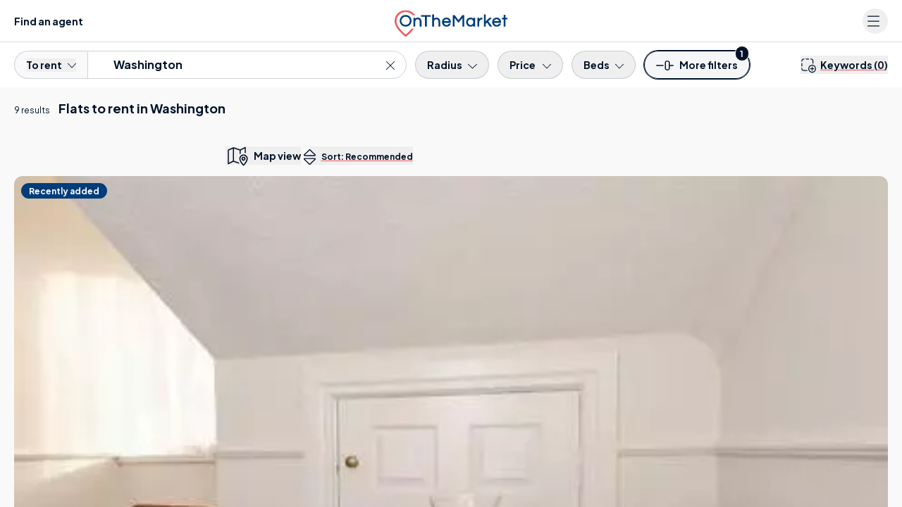

--- FILE ---
content_type: text/html; charset=UTF-8
request_url: https://www.onthemarket.com/to-rent/flats-apartments/washington/
body_size: 70115
content:
<!DOCTYPE html><html lang="en"><head><meta charSet="utf-8" data-next-head=""/><meta content="user-scalable=yes width=device-width, initial-scale=1.0, maximum-scale=5.0" name="viewport" class="jsx-929177099" data-next-head=""/><meta http-equiv="Content-Type" content="text/html; charset=UTF-8" class="jsx-929177099" data-next-head=""/><meta http-equiv="X-UA-Compatible" content="IE=EDGE" class="jsx-929177099" data-next-head=""/><meta name="apple-mobile-web-app-capable" content="yes" class="jsx-929177099" data-next-head=""/><meta name="apple-mobile-web-app-status-bar-style" content="black" class="jsx-929177099" data-next-head=""/><meta name="theme-color" content="#001229" class="jsx-929177099" data-next-head=""/><title class="jsx-929177099" data-next-head="">Flats To Rent In Washington | OnTheMarket</title><meta name="robots" content="noodp" class="jsx-929177099" data-next-head=""/><link rel="canonical" href="https://www.onthemarket.com/to-rent/flats-apartments/washington/" class="jsx-929177099" data-next-head=""/><link rel="manifest" href="https://www.onthemarket.com/assets/0e55a3d9/gzip/js/manifest.json" class="jsx-929177099" data-next-head=""/><link rel="apple-touch-icon" sizes="64x64" href="https://www.onthemarket.com/assets/images/icons-otm2/icon64.png" class="jsx-929177099" data-next-head=""/><link rel="apple-touch-icon" sizes="128x128" href="https://www.onthemarket.com/assets/images/icons-otm2/icon128.png" class="jsx-929177099" data-next-head=""/><link rel="apple-touch-icon" sizes="152x152" href="https://www.onthemarket.com/assets/images/icons-otm2/icon152.png" class="jsx-929177099" data-next-head=""/><link rel="icon" href="https://www.onthemarket.com/assets/images/icons-otm2/favicon.ico" type="image/x-icon" class="jsx-929177099" data-next-head=""/><link rel="shortcut icon" href="https://www.onthemarket.com/assets/images/icons-otm2/favicon.ico" type="image/x-icon" class="jsx-929177099" data-next-head=""/><link rel="icon" type="image/png" href="https://www.onthemarket.com/assets/images/icons-otm2/icon32.png" sizes="32x32" class="jsx-929177099" data-next-head=""/><meta name="twitter:site" content="@OnTheMarketCom" class="jsx-929177099" data-next-head=""/><meta name="twitter:creator" content="@OnTheMarketCom" class="jsx-929177099" data-next-head=""/><meta property="og:type" content="website" class="jsx-929177099" data-next-head=""/><meta name="description" content="Find the latest flats / apartments to rent in Washington with the UK&#x27;s most user-friendly property portal. Search properties to let from leading estate agents." class="jsx-929177099" data-next-head=""/><meta property="og:description" content="Find the latest flats / apartments to rent in Washington with the UK&#x27;s most user-friendly property portal. Search properties to let from leading estate agents." class="jsx-929177099" data-next-head=""/><meta property="og:title" content="Flats To Rent In Washington | OnTheMarket" class="jsx-929177099" data-next-head=""/><meta property="og:site_name" content="OnTheMarket" class="jsx-929177099" data-next-head=""/><meta property="og:image" content="https://www.onthemarket.com/assets/images/social-sharing.jpg" class="jsx-929177099" data-next-head=""/><link rel="preconnect" href="https://maps.googleapis.com" data-next-head=""/><link rel="preconnect" href="https://maps.gstatic.com" data-next-head=""/><link rel="preconnect" href="https://media.onthemarket.com"/><link rel="dns-prefetch" href="https://www.googletagmanager.com"/><link rel="dns-prefetch" href="https://www.google-analytics.com"/><link rel="dns-prefetch" href="https://media.onthemarket.com"/><link rel="preload" href="/assets/0.1.3143/_next/static/media/636a5ac981f94f8b-s.p.woff2" as="font" type="font/woff2" crossorigin="anonymous" data-next-font="size-adjust"/><link rel="preload" href="/assets/0.1.3143/_next/static/css/b198a840a47cb80e.css" as="style"/><link rel="preload" href="/assets/0.1.3143/_next/static/css/8dad620b4924f39c.css" as="style"/><link rel="preload" href="/assets/0.1.3143/_next/static/css/f14fb8540df1cda3.css" as="style"/><link rel="preload" href="/assets/0.1.3143/_next/static/css/fe397c5fe435c496.css" as="style"/><script id="service-workers" data-nscript="beforeInteractive">
        const updateReady = function(worker) {
          worker.postMessage({action: 'skipWaiting'});
        }
        const trackInstalling = function(worker) {
          worker.addEventListener('statechange', function() {
            if (worker.state == 'installed') {
              updateReady(worker);
            }
          });
        }

        if ('serviceWorker' in navigator) {
          window.addEventListener('load', function() {
            navigator.serviceWorker.register('/service-worker.js?v=').then(function(registration) {
            // Registration was successful
            console.log('ServiceWorker registration successful with scope: ', registration.scope);

            // no controller registered yet
            if (!navigator.serviceWorker.controller) {
              return;
            }

            // updated worker is waiting, call updateReady()
            if (registration.waiting) {
              updateReady(registration.waiting);
              return;
            }
            // updated worker installing, track it's state, if it becomes installed, call updateReady()
            if (registration.installing) {
              trackInstalling(registration.installing);
                return;
              }
              // listen for new workers installing, if one comes along track it, if it becomes installed, call updateReady()
              registration.addEventListener('updatefound', function() {
                trackInstalling(registration.installing);
                return;
              });
            }).catch(function(err) {
              // registration failed :(
              console.log('ServiceWorker registration failed: ', err);
            });
          });
        }
      </script><script id="dataLayerContainer" data-nscript="beforeInteractive">
        window.dataLayer = window.dataLayer || [];
        window.dataLayer.push({"g-location-type":"town","g-location-id":"2050000201","page-type":"listings-section","property-prices":["600","650","395","695","625","550","400","650","450","550","695","525","595","650","700","450","700","700","515","595","550"],"no-of-suggested-properties":12,"no-of-properties":9,"location-name":"Washington","property-type":"homes","price-frequency":"pcm","typeahead":true,"g-hierarchy-level":9,"channel":"rent","meta-robots":"not-provided","page":1,"exclusive-first":true,"property-ids":["18519921","18510084","12562064","13993322","18439907","18242642","18089366","9775047","18152941","16295934","18504615","18503412","18476681","18452787","18444379","14526366","18424206","18324012","18198689","13967956","18234836"],"location-county":"Tyne and Wear","ranking-type":"recommended","let-agreed":false,"non-standard-property-count":2,"http-status":"200","location-region":"North","location-kingdom":"UK","location-id":"washington","prop-types":["flats-apartments"],"search-type":"to-rent","location-country":"England","frame-size":30,"location-local-authority":"Sunderland","breadcrumbs":["uk","tyne-and-wear"],"direction":"desc","view":"list","sort-field":"recommended"});
      </script><link rel="stylesheet" href="/assets/0.1.3143/_next/static/css/b198a840a47cb80e.css" data-n-g=""/><link rel="stylesheet" href="/assets/0.1.3143/_next/static/css/8dad620b4924f39c.css" data-n-p=""/><link rel="stylesheet" href="/assets/0.1.3143/_next/static/css/f14fb8540df1cda3.css" data-n-p=""/><link rel="stylesheet" href="/assets/0.1.3143/_next/static/css/fe397c5fe435c496.css" data-n-p=""/><noscript data-n-css=""></noscript><script defer="" noModule="" src="/assets/0.1.3143/_next/static/chunks/polyfills-42372ed130431b0a.js"></script><script src="/assets/0.1.3143/_next/static/chunks/webpack-b800c61990f76e1d.js" defer=""></script><script src="/assets/0.1.3143/_next/static/chunks/framework-d7945a8ad0653f37.js" defer=""></script><script src="/assets/0.1.3143/_next/static/chunks/main-8af4881ea5281068.js" defer=""></script><script src="/assets/0.1.3143/_next/static/chunks/pages/_app-3c481fe502900013.js" defer=""></script><script src="/assets/0.1.3143/_next/static/chunks/a5af9ab8-c84dab14288de185.js" defer=""></script><script src="/assets/0.1.3143/_next/static/chunks/9d08740d-f1c4eae10cd70fe2.js" defer=""></script><script src="/assets/0.1.3143/_next/static/chunks/07c2d338-881f2f7e96723529.js" defer=""></script><script src="/assets/0.1.3143/_next/static/chunks/98bef5de-0c1f2873b4aa4e46.js" defer=""></script><script src="/assets/0.1.3143/_next/static/chunks/9442-c326eddfefd76a39.js" defer=""></script><script src="/assets/0.1.3143/_next/static/chunks/9809-acbd57d82917d339.js" defer=""></script><script src="/assets/0.1.3143/_next/static/chunks/8220-31b1d34f1dd48a26.js" defer=""></script><script src="/assets/0.1.3143/_next/static/chunks/3915-d0b803013f6e3d30.js" defer=""></script><script src="/assets/0.1.3143/_next/static/chunks/7093-c409d3169772805f.js" defer=""></script><script src="/assets/0.1.3143/_next/static/chunks/1687-7619761f66a886fc.js" defer=""></script><script src="/assets/0.1.3143/_next/static/chunks/3359-85850a4b0c12837a.js" defer=""></script><script src="/assets/0.1.3143/_next/static/chunks/5865-38d51145c817e299.js" defer=""></script><script src="/assets/0.1.3143/_next/static/chunks/813-569b99198d5fad90.js" defer=""></script><script src="/assets/0.1.3143/_next/static/chunks/4623-ffe6c7c0da52dc4a.js" defer=""></script><script src="/assets/0.1.3143/_next/static/chunks/6000-b4993e804ea254af.js" defer=""></script><script src="/assets/0.1.3143/_next/static/chunks/4489-f7d944d041e91791.js" defer=""></script><script src="/assets/0.1.3143/_next/static/chunks/4726-13769ed40de0b7ec.js" defer=""></script><script src="/assets/0.1.3143/_next/static/chunks/4855-10bfeb709557e18b.js" defer=""></script><script src="/assets/0.1.3143/_next/static/chunks/9979-69f4ea36c3eeb16d.js" defer=""></script><script src="/assets/0.1.3143/_next/static/chunks/3845-4998d407bcd064c5.js" defer=""></script><script src="/assets/0.1.3143/_next/static/chunks/6991-9dca4f97361eccd5.js" defer=""></script><script src="/assets/0.1.3143/_next/static/chunks/pages/%5BsearchType%5D/%5Bproperty%5D/%5Blocation%5D-b3640a3d1efa4c30.js" defer=""></script><script src="/assets/0.1.3143/_next/static/0.1.3143/_buildManifest.js" defer=""></script><script src="/assets/0.1.3143/_next/static/0.1.3143/_ssgManifest.js" defer=""></script><style id="__jsx-929177099">:root{--font-plus-jakarta-sans:'Plus Jakarta Sans', 'Plus Jakarta Sans Fallback', Helvetica, Arial, sans-serif;--font-weight-semibold:600;--font-weight-bold:700;false}</style></head><body class="searchTypePropertyLocation"><link rel="preload" as="image" imageSrcSet="https://media.onthemarket.com/properties/18519921/1588813418/image-0-480x320.webp" fetchPriority="high"/><link rel="preload" as="image" href="https://media.onthemarket.com/agents/branches/72524/251210112702727/logo-190x100.png" fetchPriority="high"/><link rel="preload" as="image" imageSrcSet="https://media.onthemarket.com/properties/18510084/1588568030/image-0-480x320.webp" fetchPriority="high"/><link rel="preload" as="image" href="https://media.onthemarket.com/agents/companies/12185/220802154657165/logo-190x100.jpeg" fetchPriority="high"/><link rel="preload" as="image" imageSrcSet="https://media.onthemarket.com/properties/12562064/1587650103/image-0-480x320.webp" fetchPriority="high"/><link rel="preload" as="image" href="https://media.onthemarket.com/agents/companies/4028/250108152226355/logo-190x100.jpg" fetchPriority="high"/><link rel="preload" as="image" imageSrcSet="https://media.onthemarket.com/properties/13993322/1586779344/image-0-480x320.webp" fetchPriority="high"/><link rel="preload" as="image" href="https://media.onthemarket.com/agents/branches/61656/230320133147681/logo-190x100.png" fetchPriority="high"/><link rel="preload" as="image" imageSrcSet="https://media.onthemarket.com/properties/18439907/1586676073/image-0-480x320.webp" fetchPriority="high"/><link rel="preload" as="image" href="https://media.onthemarket.com/agents/companies/5831/180503093507823/logo-190x100.png" fetchPriority="high"/><link rel="preload" as="image" imageSrcSet="https://media.onthemarket.com/properties/16295934/1588774731/image-0-480x320.webp"/><link rel="preload" as="image" href="https://media.onthemarket.com/agents/branches/39120/180526111609059/logo-190x100.png"/><link rel="preload" as="image" imageSrcSet="https://media.onthemarket.com/properties/18504615/1588425157/image-0-480x320.webp"/><link rel="preload" as="image" imageSrcSet="https://media.onthemarket.com/properties/18503412/1588388396/image-0-480x320.webp"/><link rel="preload" as="image" href="https://media.onthemarket.com/agents/companies/7483/240710142337117/logo-190x100.jpg"/><link rel="preload" as="image" imageSrcSet="https://media.onthemarket.com/properties/18476681/1587615798/image-0-480x320.webp"/><link rel="preload" as="image" href="https://media.onthemarket.com/agents/companies/5523/240610150216071/logo-190x100.png"/><link rel="preload" as="image" imageSrcSet="https://media.onthemarket.com/properties/18452787/1587025952/image-0-480x320.webp"/><link rel="preload" as="image" href="https://media.onthemarket.com/agents/companies/5416/211124140633567/logo-190x100.png"/><link rel="preload" as="image" imageSrcSet="https://media.onthemarket.com/properties/18444379/1586816232/image-0-480x320.webp"/><link rel="preload" as="image" imageSrcSet="https://media.onthemarket.com/properties/14526366/1586047889/image-0-480x320.webp"/><link rel="preload" as="image" href="https://media.onthemarket.com/agents/companies/311/161213135621858/logo-190x100.jpg"/><link rel="preload" as="image" imageSrcSet="https://media.onthemarket.com/properties/18424206/1586024738/image-0-480x320.webp"/><link rel="preload" as="image" href="https://media.onthemarket.com/agents/branches/47955/251028112131611/logo-190x100.png"/><link rel="preload" as="image" imageSrcSet="https://media.onthemarket.com/properties/18198689/1578040721/image-0-480x320.webp"/><link rel="preload" as="image" href="https://media.onthemarket.com/agents/companies/1771/150612092118474/logo-190x100.png"/><link rel="preload" as="image" imageSrcSet="https://media.onthemarket.com/properties/13967956/1586853293/image-0-480x320.webp"/><link rel="preload" as="image" imageSrcSet="https://media.onthemarket.com/properties/18234836/1579214336/image-0-480x320.webp"/><div id="__next"><div data-rht-toaster="" style="position:fixed;z-index:9999;top:16px;left:16px;right:16px;bottom:16px;pointer-events:none" class="toast"></div><div data-component="search-results-map-list" class="md:flex md:h-screen"><div class="icons-wrapper-defs hidden"><svg class="svg-icon"><defs><symbol id="icon-bedroom"><path d="m28.85,23.439l-28.178,0a0.605,0.605 0 0 1 -0.64,-0.64l0,-6.6a0.605,0.605 0 0 1 0.64,-0.637l28.178,0a0.605,0.605 0 0 1 0.64,0.64l0,6.6a0.689,0.689 0 0 1 -0.64,0.637zm-27.537,-1.277l26.9,0l0,-5.319l-26.9,0l0,5.319z"></path><path d="m24.175,7.813l-2.434,0a0.64,0.64 0 0 1 0,-1.281l1.793,0l0,-5.251l-17.546,0l0,5.251l1.6,0a0.64,0.64 0 0 1 0,1.281l-2.241,0a0.605,0.605 0 0 1 -0.64,-0.64l0,-6.533a0.605,0.605 0 0 1 0.64,-0.64l18.76,0a0.605,0.605 0 0 1 0.64,0.64l0,6.532a0.558,0.558 0 0 1 -0.572,0.641z"></path><path d="m16.426,7.813l-3.33,0a0.64,0.64 0 1 1 0,-1.281l3.33,0a0.605,0.605 0 0 1 0.64,0.64a0.642,0.642 0 0 1 -0.64,0.641z"></path><path d="m28.85,16.847l-28.178,0a0.764,0.764 0 0 1 -0.576,-0.32a0.582,0.582 0 0 1 0,-0.64l4.675,-9.03a0.616,0.616 0 1 1 1.089,0.576l-4.1,8.133l26,0l-4.163,-8.069a0.616,0.616 0 0 1 1.089,-0.576l4.675,9.03a0.748,0.748 0 0 1 0,0.64a0.582,0.582 0 0 1 -0.511,0.256z"></path><path d="m4.771,26a0.605,0.605 0 0 1 -0.64,-0.64l0,-2.562a0.64,0.64 0 1 1 1.281,0l0,2.56a0.605,0.605 0 0 1 -0.641,0.642z"></path><path d="m24.751,26a0.605,0.605 0 0 1 -0.64,-0.64l0,-2.562a0.64,0.64 0 1 1 1.281,0l0,2.56a0.642,0.642 0 0 1 -0.641,0.642z"></path><path d="m13.097,9.286l-5.06,0a0.605,0.605 0 0 1 -0.64,-0.64l0,-2.883a0.605,0.605 0 0 1 0.64,-0.64l5.06,0a0.605,0.605 0 0 1 0.64,0.64l0,2.882a0.642,0.642 0 0 1 -0.64,0.641zm-4.419,-1.281l3.778,0l0,-1.6l-3.778,0l0,1.6z"></path><path d="m21.486,9.286l-5.06,0a0.605,0.605 0 0 1 -0.64,-0.64l0,-2.883a0.605,0.605 0 0 1 0.64,-0.64l5.06,0a0.605,0.605 0 0 1 0.64,0.64l0,2.882a0.642,0.642 0 0 1 -0.64,0.641zm-4.419,-1.281l3.778,0l0,-1.6l-3.778,0l0,1.6z"></path></symbol><symbol id="icon-bathroom"><path d="m23.99001,22.797l-18.46301,0a5.5,5.5 0 0 1 -5.52699,-5.527l0,-5.024a0.593,0.593 0 0 1 0.62801,-0.628l28.261,0a0.593,0.593 0 0 1 0.62799,0.628l0,5.024a5.535,5.535 0 0 1 -5.52699,5.527zm-22.73401,-9.986l0,4.4a4.275,4.275 0 0 0 4.271,4.267l18.46301,0a4.275,4.275 0 0 0 4.271,-4.271l0,-4.4l-27.005,0.004z"></path><path d="m6.28001,26a0.593,0.593 0 0 1 -0.62801,-0.628l0,-3.2a0.628,0.628 0 0 1 1.256,0l0,3.2a0.593,0.593 0 0 1 -0.62799,0.628z"></path><path d="m23.23699,26a0.593,0.593 0 0 1 -0.62799,-0.628l0,-3.2a0.628,0.628 0 0 1 1.256,0l0,3.2a0.629,0.629 0 0 1 -0.62801,0.628z"></path><path d="m25.497,26l-21.478,0a0.628,0.628 0 0 1 0,-1.256l21.478,0a0.593,0.593 0 0 1 0.628,0.628a0.629,0.629 0 0 1 -0.628,0.628z"></path><path d="m3.14001,12.812a0.593,0.593 0 0 1 -0.62801,-0.628l0,-11.556a0.593,0.593 0 0 1 0.62801,-0.628l4.019,0a0.593,0.593 0 0 1 0.62799,0.628l0,1.947a0.628,0.628 0 0 1 -1.256,0l0,-1.319l-2.763,0l0,10.928a0.629,0.629 0 0 1 -0.62799,0.628z"></path><path d="m9.29399,6.029l-4.33299,0a0.593,0.593 0 0 1 -0.62801,-0.628a2.826,2.826 0 0 1 5.65201,0a0.8,0.8 0 0 1 -0.69101,0.628zm-3.579,-1.254l2.826,0a1.5,1.5 0 0 0 -1.382,-0.942a1.587,1.587 0 0 0 -1.444,0.942z"></path></symbol><symbol id="icon-detached"><path d="m2.8042,6.69104l0,19.05701l23.2002,0l0,-19.05701"></path><path d="m0.80566,7.49414l13.81152,-6.89404l13.56934,6.89404"></path></symbol><symbol id="icon-semi-detached"><path d="m2.18428,5.79696l0,19.05713l12.60938,0l0,-19.05713"></path><path d="m14.68428,5.79696l0,19.05713l12.60938,0l0,-19.05713"></path><path d="m0.84228,6.68993l7.67969,-6.08997l5.81152,4.60901"></path><path d="m15.14404,5.21007l5.81348,-4.61011l7.67773,6.08997"></path></symbol><symbol id="icon-terraced"><path d="m2.17792,3.827l0,19.05701l8.5,0l0,-19.05701"></path><path d="m10.60394,3.827l0,19.05701l8.5,0l0,-19.05701"></path><path d="m19.10492,3.827l0,19.05701l8.5,0l0,-19.05701"></path><path d="m0.83594,4.54288l5.59082,-3.94702l4.19434,2.96008"></path><path d="m10.66034,3.56094l4.19336,-2.95996l4.36719,3.08398"></path><path d="m19.1604,3.56094l4.19238,-2.95996l5.59277,3.94702"></path></symbol><symbol id="icon-end-of-terrace"><path d="m2.17792,3.82602l0,19.05701l8.5,0l0,-19.05701"></path><path d="m10.60394,3.82602l0,19.05701l8.5,0l0,-19.05701"></path><path d="m19.10492,3.82602l0,19.05701l8.5,0l0,-19.05701"></path><path d="m0.83594,4.5419l5.59082,-3.94702l4.19434,2.96008"></path><path d="m10.66034,3.55997l4.19336,-2.95996l4.36719,3.08398"></path><path d="m19.1604,3.55997l4.19238,-2.95996l5.59277,3.94702"></path><g class="icon-end-of-terrace end"><path d="m19.2749,22.88306l8.31104,0l0,-19.00806l-4.37207,-2.71289l-3.93799,2.71289l-0.00098,19.00806z"></path></g></symbol><symbol id="icon-bungalow"><path d="m23.49249,9.45197l0.57031,0.23108l6.2666,2.53406"></path><path d="m23.33588,25.74707l4.81641,0l0,-14.06604"></path><path d="m2.81616,6.69104l0,19.05701l20.33398,0l0,-19.05701"></path><path d="m0.81653,7.49408l12.36523,-6.89404l12.14648,6.89404"></path></symbol><symbol id="icon-flat"><rect x="8" y="3" height="22" width="13"></rect><rect height="20.8" width="11.8" y="3.6" x="8.6"></rect><rect x="0" y="0" height="25" width="13"></rect><rect id="svg_9" height="23.8" width="11.8" y="0.6" x="0.6"></rect><rect id="svg_11" x="16" y="0" height="25" width="13"></rect><rect id="svg_12" height="23.8" width="11.8" y="0.6" x="16.6"></rect></symbol><symbol id="icon-developments" viewBox="0 0 32.497 26"><path fill="currentColor" d="M18.686,16.235H13.811a2.438,2.438,0,0,0-2.437,2.437v6.5a.812.812,0,1,0,1.625,0v-6.5a.815.815,0,0,1,.812-.812h4.875a.812.812,0,0,1,.812.812v6.5a.812.812,0,1,0,1.625,0v-6.5A2.438,2.438,0,0,0,18.686,16.235ZM3.752,9.8l-2.244.924A2.431,2.431,0,0,0,0,12.975V25.131a.842.842,0,0,0,.676.844.816.816,0,0,0,.949-.8v-12.2a.815.815,0,0,1,.505-.754l2.24-.92A.814.814,0,0,0,3.752,9.8ZM25.277,5.627,17.153.215a1.994,1.994,0,0,0-.9-.229,1.576,1.576,0,0,0-.9.273L7.226,5.671A1.528,1.528,0,0,0,6.5,7.024V25.172a.812.812,0,1,0,1.625,0V7.024l8.124-5.413,8.124,5.413V25.172a.812.812,0,1,0,1.625,0V7.024A1.665,1.665,0,0,0,25.277,5.627Zm5.712,5.093L28.745,9.8a.813.813,0,1,0-.618,1.5l2.244.922a.806.806,0,0,1,.5.748V25.131a.842.842,0,0,0,.676.844.815.815,0,0,0,.949-.8v-12.2A2.433,2.433,0,0,0,30.989,10.72Z"></path></symbol><symbol id="icon-phone-v2" viewBox="0 0 26.626 26.631"><defs><clipPath id="a"><path fill="currentColor" d="M0 0h26.626v26.631H0z"></path></clipPath></defs><g clip-path="url(#a)"><path d="M21.83 26.632a2.913 2.913 0 0 1-.525-.048 15.94 15.94 0 0 1-6.821-2.284 34.816 34.816 0 0 1-10.332-9.376A20.186 20.186 0 0 1 .358 7.363a17.511 17.511 0 0 1-.351-2.521 2.718 2.718 0 0 1 .9-2.2l.763-.766c.406-.408.813-.818 1.227-1.22A1.89 1.89 0 0 1 4.362 0a1.973 1.973 0 0 1 1.351.888l3.763 5.1a2.051 2.051 0 0 1-.385 3.182 2.177 2.177 0 0 0-.782.979 2 2 0 0 0 .291 1.43 15.225 15.225 0 0 0 3.14 3.842 33.152 33.152 0 0 0 2.76 2.264 4.183 4.183 0 0 0 1.223.589 1.147 1.147 0 0 0 1.318-.339c.271-.31.5-.566.744-.8a1.883 1.883 0 0 1 2.588-.172 432.331 432.331 0 0 1 5.478 4.042 1.575 1.575 0 0 1 .223 2.557 59.964 59.964 0 0 1-2.349 2.359 2.927 2.927 0 0 1-1.893.709M4.221 1.611c-.017.024-.093.076-.208.187-.407.4-.808.8-1.209 1.2L2 3.8a1.14 1.14 0 0 0-.4.932 16.225 16.225 0 0 0 .311 2.26 18.647 18.647 0 0 0 3.507 6.956 33.323 33.323 0 0 0 9.891 8.979 14.335 14.335 0 0 0 6.18 2.064.773.773 0 0 1 .084.013 1.288 1.288 0 0 0 1.082-.277 58.273 58.273 0 0 0 2.283-2.3 1.04 1.04 0 0 1 .092-.084c-.038-.019-.067 0-.1-.028q-2.75-2.06-5.53-4.081a.321.321 0 0 0-.464.012 9.99 9.99 0 0 0-.644.689 2.722 2.722 0 0 1-3.07.858 5.682 5.682 0 0 1-1.657-.81 34.517 34.517 0 0 1-2.89-2.372 16.658 16.658 0 0 1-3.435-4.2 3.556 3.556 0 0 1-.485-2.642.851.851 0 0 1 .035-.122A3.8 3.8 0 0 1 8.221 7.83a.563.563 0 0 0 .121-.094.449.449 0 0 0-.02-.636.832.832 0 0 1-.1-.109l-3.8-5.152a1.2 1.2 0 0 0-.2-.228" fill="currentColor"></path></g></symbol><symbol id="icon-leaf" viewBox="0 0 39 50"><g><path d="m21.135,41.37503l0,2.96997l-2.94,0l0,-2.95996c-0.48102,-0.09204 -0.927,-0.167 -1.36798,-0.26294a13.342,13.342 0 0 1 -10.43402,-12.19019a11.539,11.539 0 0 1 1.34002,-5.83301a48.453,48.453 0 0 1 5.78297,-9.06079c1.84705,-2.33911 3.84399,-4.56811 5.77405,-6.84521l0.41998,-0.4939a2.939,2.939 0 0 0 0.27301,0.44312a73.969,73.969 0 0 1 10.88398,14.54296a15.427,15.427 0 0 1 1.914,4.79493a11.823,11.823 0 0 1 -1.25202,7.59106a13.045,13.045 0 0 1 -10.17596,7.25c-0.04803,0.00684 -0.09399,0.02295 -0.21802,0.05396m0.02698,-20.57593l0,3.09985l2.11005,-1.39185l1.63097,2.45093c-1.172,0.78003 -2.29999,1.52588 -3.42102,2.28394c-0.13697,0.09302 -0.32996,0.24414 -0.33301,0.37207c-0.026,1.13086 -0.01495,2.26294 -0.01495,3.48999l3.54394,-2.6521l1.76105,2.34717c-0.18305,0.14502 -0.33203,0.2688 -0.487,0.38501c-1.5,1.12598 -3.00604,2.24878 -4.5,3.38183c-0.13001,0.1001 -0.29999,0.25904 -0.29999,0.39502c-0.02405,1.12403 -0.01404,2.24805 -0.01404,3.375a1.051,1.051 0 0 0 0.18298,0.01197a10.307,10.307 0 0 0 8.63702,-10.61402a10.893,10.893 0 0 0 -1.43298,-4.23486a57.51,57.51 0 0 0 -6.685,-9.75611c-0.70001,-0.85791 -1.422,-1.69384 -2.20001,-2.61303c-0.11401,0.156 -0.18604,0.2622 -0.26598,0.36206c-1.53004,1.90698 -3.10199,3.78393 -4.58504,5.73413a35,35 0 0 0 -4.46098,7.28882a10.131,10.131 0 0 0 -0.93404,3.26416a9.764,9.764 0 0 0 3.83106,8.43799a9.942,9.942 0 0 0 4.95996,2.15698c0,-1.09204 0.01599,-2.1521 -0.01398,-3.20996a0.87,0.87 0 0 0 -0.29998,-0.58814c-1.51405,-1.16284 -3.047,-2.30004 -4.57404,-3.44897c-0.138,-0.1001 -0.26996,-0.21607 -0.41498,-0.33203l1.76099,-2.344l3.54303,2.64795c0,-1.19995 0.00897,-2.29394 -0.01202,-3.38598a0.624,0.624 0 0 0 -0.255,-0.4148c-0.55798,-0.40015 -1.13501,-0.76807 -1.70502,-1.14819l-1.79999,-1.19995l1.638,-2.45093l2.14502,1.42505l0,-3.125l2.96497,0z" fill="currentColor"></path></g></symbol></defs></svg><svg style="display:none"><symbol data-prefix="fal" data-icon="bed-empty" class="svg-inline--fa fa-bed-empty" role="img" viewBox="0 0 576 512" aria-hidden="true" id="icon-bed"><path fill="currentColor" d="M16 32c8.8 0 16 7.2 16 16l0 112 432 0c61.9 0 112 50.1 112 112l0 192c0 8.8-7.2 16-16 16s-16-7.2-16-16l0-80-512 0 0 80c0 8.8-7.2 16-16 16S0 472.8 0 464L0 48c0-8.8 7.2-16 16-16zM32 192l0 160 512 0 0-80c0-44.2-35.8-80-80-80L32 192z"></path></symbol></svg><svg style="display:none"><symbol data-prefix="fal" data-icon="bed-front" class="svg-inline--fa fa-bed-front" role="img" viewBox="0 0 512 512" aria-hidden="true" id="icon-bed-front"><path fill="currentColor" d="M64 96l0 40.6c9.4-5.4 20.3-8.6 32-8.6l112 0c19.1 0 36.3 8.4 48 21.7 11.7-13.3 28.9-21.7 48-21.7l112 0c11.7 0 22.6 3.1 32 8.6L448 96c0-17.7-14.3-32-32-32L96 64C78.3 64 64 78.3 64 96zm416 96l0 48c19.4 14.6 32 37.8 32 64l0 160c0 8.8-7.2 16-16 16s-16-7.2-16-16l0-48-448 0 0 48c0 8.8-7.2 16-16 16S0 472.8 0 464L0 304c0-26.2 12.6-49.4 32-64L32 96c0-35.3 28.7-64 64-64l320 0c35.3 0 64 28.7 64 64l0 96zm-32 33.6l0-33.6c0-17.7-14.3-32-32-32l-112 0c-17.7 0-32 14.3-32 32l0 32 160 0c5.5 0 10.8 .6 16 1.6zM240 224l0-32c0-17.7-14.3-32-32-32L96 160c-17.7 0-32 14.3-32 32l0 33.6c5.2-1 10.5-1.6 16-1.6l160 0zm240 80c0-26.5-21.5-48-48-48L80 256c-26.5 0-48 21.5-48 48l0 80 448 0 0-80z"></path></symbol></svg><svg style="display:none"><symbol data-prefix="fal" data-icon="bath" class="svg-inline--fa fa-bath" role="img" viewBox="0 0 512 512" aria-hidden="true" id="icon-bath"><path fill="currentColor" d="M64 61.3c0-16.2 13.1-29.3 29.3-29.3 7.8 0 15.2 3.1 20.7 8.6L139 65.7c-7 11.1-11 24.2-11 38.3 0 20.2 8.3 38.5 21.8 51.6l-1.1 1.1c-6.2 6.2-6.2 16.4 0 22.6s16.4 6.2 22.6 0l104-104c6.2-6.2 6.2-16.4 0-22.6s-16.4-6.2-22.6 0l-1.1 1.1c-13.1-13.4-31.4-21.8-51.6-21.8-14.1 0-27.2 4-38.3 11L136.6 17.9C125.1 6.5 109.5 0 93.3 0 59.4 0 32 27.4 32 61.3l0 194.7-16 0c-8.8 0-16 7.2-16 16s7.2 16 16 16l16 0 0 80c0 30.5 12.2 58.2 32 78.4L64 496c0 8.8 7.2 16 16 16s16-7.2 16-16l0-26.8c14.5 6.9 30.8 10.8 48 10.8l224 0c17.2 0 33.5-3.9 48-10.8l0 26.8c0 8.8 7.2 16 16 16s16-7.2 16-16l0-49.6c19.8-20.2 32-47.9 32-78.4l0-80 16 0c8.8 0 16-7.2 16-16s-7.2-16-16-16L64 256 64 61.3zM229 76.4L172.4 133c-7.6-7.3-12.4-17.6-12.4-29 0-22.1 17.9-40 40-40 11.4 0 21.7 4.8 29 12.4zM64 288l384 0 0 80c0 44.2-35.8 80-80 80l-224 0c-44.2 0-80-35.8-80-80l0-80z"></path></symbol></svg><svg style="display:none"><symbol data-prefix="fal" data-icon="envelope" class="svg-inline--fa fa-envelope" role="img" viewBox="0 0 512 512" aria-hidden="true" id="icon-envelope"><path fill="currentColor" d="M0 122.5l0-2.5 .1 0C1.3 88.9 27 64 58.5 64l395 0c31.5 0 57.1 24.9 58.4 56l.1 0 0 264c0 35.3-28.7 64-64 64L64 448c-35.3 0-64-28.7-64-64L0 122.5zm480 53.1L303.3 305.1c-28.2 20.6-66.5 20.6-94.6 0L32 175.6 32 384c0 17.7 14.3 32 32 32l384 0c17.7 0 32-14.3 32-32l0-208.4zm0-53.1c0-14.6-11.9-26.5-26.5-26.5l-395 0c-14.6 0-26.5 11.9-26.5 26.5 0 8.4 4 16.4 10.8 21.4L227.6 279.3c16.9 12.4 39.9 12.4 56.8 0L469.2 143.8c6.8-5 10.8-12.9 10.8-21.4z"></path></symbol></svg><svg style="display:none"><symbol data-prefix="fal" data-icon="up-right-and-down-left-from-center" class="svg-inline--fa fa-up-right-and-down-left-from-center" role="img" viewBox="0 0 512 512" aria-hidden="true" id="icon-expand-alt"><path fill="currentColor" d="M321 0c-18.2 0-33 14.8-33 33 0 8.7 3.5 17.1 9.7 23.3l35.7 35.7-71.7 71.7c-15.6 15.6-15.6 40.9 0 56.6l30.1 30.1c15.6 15.6 40.9 15.6 56.6 0l71.7-71.7 35.7 35.7c6.2 6.2 14.6 9.7 23.3 9.7 18.2 0 33-14.8 33-33l0-159c0-17.7-14.3-32-32-32L321 0zm-1 33c0-.5 .4-1 1-1l159 0 0 159c0 .5-.4 1-1 1-.3 0-.5-.1-.7-.3l-47-47c-6.2-6.2-16.4-6.2-22.6 0l-83 83c-3.1 3.1-8.2 3.1-11.3 0l-30.1-30.1c-3.1-3.1-3.1-8.2 0-11.3l83-83c6.2-6.2 6.2-16.4 0-22.6l-47-47c-.2-.2-.3-.4-.3-.7zM32 512l159 0c18.2 0 33-14.8 33-33 0-8.7-3.5-17.1-9.7-23.3l-35.7-35.7 71.7-71.7c15.6-15.6 15.6-40.9 0-56.6l-30.1-30.1c-15.6-15.6-40.9-15.6-56.6 0L92 333.4 56.3 297.7c-6.2-6.2-14.6-9.7-23.3-9.7-18.2 0-33 14.8-33 33L0 480c0 17.7 14.3 32 32 32zm160-33c0 .5-.4 1-1 1l-159 0 0-159c0-.5 .4-1 1-1 .3 0 .5 .1 .7 .3l47 47c6.2 6.2 16.4 6.2 22.6 0l83-83c3.1-3.1 8.2-3.1 11.3 0l30.1 30.1c3.1 3.1 3.1 8.2 0 11.3l-83 83c-6.2 6.2-6.2 16.4 0 22.6l47 47c.2 .2 .3 .4 .3 .7z"></path></symbol></svg><svg style="display:none"><symbol data-prefix="fal" data-icon="map-location-dot" class="svg-inline--fa fa-map-location-dot" role="img" viewBox="0 0 640 512" aria-hidden="true" id="icon-map-v2"><path fill="currentColor" d="M576 26.7c0-5.6-2.9-10.7-7.6-13.6s-10.6-3.2-15.6-.7L416.9 80.7 242.6 22.6c-11.5-3.8-24-3.2-35 1.8L73.4 85.3C67.7 87.9 64 93.6 64 99.9l0 385.4c0 5.6 2.9 10.7 7.6 13.6s10.6 3.2 15.6 .7l135.9-68.4 174.3 58.1 .6 .2c-3.7-5.6-7.3-11.3-10.8-17.1-4.7-7.8-9.4-16.1-13.8-24.8l-133.4-44.5 0-347.7 160 53.3 0 109.4c9.7-8.6 20.5-16.1 32-22.2l0-87 112-56.4 0 126.4c11.1 2.1 21.8 5.3 32 9.5l0-161.8zM208 403L96 459.4 96 110.2 208 59.4 208 403zM512 256c49.1 0 88 39 88 85.9 0 25.6-12.4 57.1-31.8 89.4-18 29.9-39.9 57.1-56.2 75.8-16.4-18.7-38.2-45.8-56.2-75.8-19.4-32.3-31.8-63.8-31.8-89.4 0-46.9 38.9-85.9 88-85.9zM392 341.9c0 68.9 64.1 150.4 98.6 189.3 11.6 13 31.3 13 42.9 0 34.5-38.9 98.6-120.4 98.6-189.3 0-65.1-53.7-117.9-120-117.9S392 276.8 392 341.9zM512 368a24 24 0 1 1 0-48 24 24 0 1 1 0 48zm-56-24a56 56 0 1 0 112 0 56 56 0 1 0 -112 0z"></path></symbol></svg><svg style="display:none"><symbol data-prefix="fal" data-icon="rectangle-list" class="svg-inline--fa fa-rectangle-list" role="img" viewBox="0 0 512 512" aria-hidden="true" id="icon-list-v2"><path fill="currentColor" d="M64 96c-17.7 0-32 14.3-32 32l0 256c0 17.7 14.3 32 32 32l384 0c17.7 0 32-14.3 32-32l0-256c0-17.7-14.3-32-32-32L64 96zM0 128C0 92.7 28.7 64 64 64l384 0c35.3 0 64 28.7 64 64l0 256c0 35.3-28.7 64-64 64L64 448c-35.3 0-64-28.7-64-64L0 128zM128 232a24 24 0 1 1 0-48 24 24 0 1 1 0 48zm80-40l192 0c8.8 0 16 7.2 16 16s-7.2 16-16 16l-192 0c-8.8 0-16-7.2-16-16s7.2-16 16-16zm0 96l192 0c8.8 0 16 7.2 16 16s-7.2 16-16 16l-192 0c-8.8 0-16-7.2-16-16s7.2-16 16-16zM104 304a24 24 0 1 1 48 0 24 24 0 1 1 -48 0z"></path></symbol></svg><svg style="display:none"><symbol data-prefix="fal" data-icon="grid-2" class="svg-inline--fa fa-grid-2" role="img" viewBox="0 0 448 512" aria-hidden="true" id="icon-grid-v2"><path fill="currentColor" d="M48 64c-8.8 0-16 7.2-16 16l0 96c0 8.8 7.2 16 16 16l96 0c8.8 0 16-7.2 16-16l0-96c0-8.8-7.2-16-16-16L48 64zM0 80C0 53.5 21.5 32 48 32l96 0c26.5 0 48 21.5 48 48l0 96c0 26.5-21.5 48-48 48l-96 0c-26.5 0-48-21.5-48-48L0 80zM48 320c-8.8 0-16 7.2-16 16l0 96c0 8.8 7.2 16 16 16l96 0c8.8 0 16-7.2 16-16l0-96c0-8.8-7.2-16-16-16l-96 0zM0 336c0-26.5 21.5-48 48-48l96 0c26.5 0 48 21.5 48 48l0 96c0 26.5-21.5 48-48 48l-96 0c-26.5 0-48-21.5-48-48l0-96zM400 64l-96 0c-8.8 0-16 7.2-16 16l0 96c0 8.8 7.2 16 16 16l96 0c8.8 0 16-7.2 16-16l0-96c0-8.8-7.2-16-16-16zM304 32l96 0c26.5 0 48 21.5 48 48l0 96c0 26.5-21.5 48-48 48l-96 0c-26.5 0-48-21.5-48-48l0-96c0-26.5 21.5-48 48-48zm0 288c-8.8 0-16 7.2-16 16l0 96c0 8.8 7.2 16 16 16l96 0c8.8 0 16-7.2 16-16l0-96c0-8.8-7.2-16-16-16l-96 0zm-48 16c0-26.5 21.5-48 48-48l96 0c26.5 0 48 21.5 48 48l0 96c0 26.5-21.5 48-48 48l-96 0c-26.5 0-48-21.5-48-48l0-96z"></path></symbol></svg><svg style="display:none"><symbol data-prefix="fal" data-icon="sort" class="svg-inline--fa fa-sort" role="img" viewBox="0 0 384 512" aria-hidden="true" id="icon-sort-v2"><path fill="currentColor" d="M32 192L352 192 192 32 32 192zm0 32c-12.9 0-24.6-7.8-29.6-19.8S.2 178.5 9.4 169.4l160-160c12.5-12.5 32.8-12.5 45.3 0l160 160c9.2 9.2 11.9 22.9 6.9 34.9S364.9 224 352 224L32 224zm0 96l160 160 160-160-320 0zm0-32l320 0c12.9 0 24.6 7.8 29.6 19.8s2.2 25.7-6.9 34.9l-160 160c-12.5 12.5-32.8 12.5-45.3 0l-160-160c-9.2-9.2-11.9-22.9-6.9-34.9S19.1 288 32 288z"></path></symbol></svg><svg style="display:none"><symbol data-prefix="fal" data-icon="id-card-clip" class="svg-inline--fa fa-id-card-clip" role="img" viewBox="0 0 576 512" aria-hidden="true" id="icon-card"><path fill="currentColor" d="M352 0l-128 0 0 64 128 0 0-64zM224-32l128 0c17.7 0 32 14.3 32 32l0 64c0 17.7-14.3 32-32 32L224 96c-17.7 0-32-14.3-32-32l0-64c0-17.7 14.3-32 32-32zm96 256a32 32 0 1 0 -64 0 32 32 0 1 0 64 0zm-96 0a64 64 0 1 1 128 0 64 64 0 1 1 -128 0zM208 400c0 8.8-7.2 16-16 16s-16-7.2-16-16c0-44.2 35.8-80 80-80l64 0c44.2 0 80 35.8 80 80 0 8.8-7.2 16-16 16s-16-7.2-16-16c0-26.5-21.5-48-48-48l-64 0c-26.5 0-48 21.5-48 48zM64 32l80 0 0 32-80 0C46.3 64 32 78.3 32 96l0 320c0 17.7 14.3 32 32 32l448 0c17.7 0 32-14.3 32-32l0-320c0-17.7-14.3-32-32-32l-80 0 0-32 80 0c35.3 0 64 28.7 64 64l0 320c0 35.3-28.7 64-64 64L64 480c-35.3 0-64-28.7-64-64L0 96C0 60.7 28.7 32 64 32z"></path></symbol></svg><svg style="display:none"><symbol data-prefix="fal" data-icon="calculator" class="svg-inline--fa fa-calculator" role="img" viewBox="0 0 384 512" aria-hidden="true" id="icon-calculator"><path fill="currentColor" d="M352 160l0 288c0 17.7-14.3 32-32 32L64 480c-17.7 0-32-14.3-32-32l0-288 320 0zm0-32l-320 0 0-64c0-17.7 14.3-32 32-32l256 0c17.7 0 32 14.3 32 32l0 64zm32 0l0-64c0-35.3-28.7-64-64-64L64 0C28.7 0 0 28.7 0 64L0 448c0 35.3 28.7 64 64 64l256 0c35.3 0 64-28.7 64-64l0-320zM72 224a24 24 0 1 0 48 0 24 24 0 1 0 -48 0zm24 72a24 24 0 1 0 0 48 24 24 0 1 0 0-48zm72-72a24 24 0 1 0 48 0 24 24 0 1 0 -48 0zm24 72a24 24 0 1 0 0 48 24 24 0 1 0 0-48zm72-72a24 24 0 1 0 48 0 24 24 0 1 0 -48 0zm24 72a24 24 0 1 0 0 48 24 24 0 1 0 0-48zM264 416c0 13.3 10.7 24 24 24s24-10.7 24-24-10.7-24-24-24-24 10.7-24 24zM80 400c-8.8 0-16 7.2-16 16s7.2 16 16 16l128 0c8.8 0 16-7.2 16-16s-7.2-16-16-16L80 400z"></path></symbol></svg><svg style="display:none"><symbol data-prefix="fal" data-icon="square-sliders" class="svg-inline--fa fa-square-sliders" role="img" viewBox="0 0 448 512" aria-hidden="true" id="icon-square-sliders"><path fill="currentColor" d="M32 416c0 17.7 14.3 32 32 32l320 0c17.7 0 32-14.3 32-32l0-320c0-17.7-14.3-32-32-32L64 64C46.3 64 32 78.3 32 96l0 320zM0 96C0 60.7 28.7 32 64 32l320 0c35.3 0 64 28.7 64 64l0 320c0 35.3-28.7 64-64 64L64 480c-35.3 0-64-28.7-64-64L0 96zm96 80c0-8.8 7.2-16 16-16l48 0 0-24c0-8.8 7.2-16 16-16s16 7.2 16 16l0 24 144 0c8.8 0 16 7.2 16 16s-7.2 16-16 16l-144 0 0 24c0 8.8-7.2 16-16 16s-16-7.2-16-16l0-24-48 0c-8.8 0-16-7.2-16-16zm0 160c0-8.8 7.2-16 16-16l144 0 0-24c0-8.8 7.2-16 16-16s16 7.2 16 16l0 24 48 0c8.8 0 16 7.2 16 16s-7.2 16-16 16l-48 0 0 24c0 8.8-7.2 16-16 16s-16-7.2-16-16l0-24-144 0c-8.8 0-16-7.2-16-16z"></path></symbol></svg><svg style="display:none"><symbol data-prefix="fal" data-icon="house-blank" class="svg-inline--fa fa-house-blank" role="img" viewBox="0 0 512 512" aria-hidden="true" id="icon-house"><path fill="currentColor" d="M267.4 4.3c-6.1-5.7-15.7-5.7-21.8 0l-240 224c-6.5 6-6.8 16.2-.8 22.6s16.2 6.8 22.6 .8l21.1-19.7 0 216c0 35.3 28.7 64 64 64l288 0c35.3 0 64-28.7 64-64l0-216 21.1 19.7c6.5 6 16.6 5.7 22.6-.8s5.7-16.6-.8-22.6l-240-224zM432.5 202.2l0 245.8c0 17.7-14.3 32-32 32l-288 0c-17.7 0-32-14.3-32-32l0-245.8 176-164.3 176 164.3z"></path></symbol></svg><svg style="display:none"><symbol data-prefix="fal" data-icon="angle-90" class="svg-inline--fa fa-angle-90" role="img" viewBox="0 0 448 512" aria-hidden="true" id="icon-angle-90"><path fill="currentColor" d="M32 48c0-8.8-7.2-16-16-16S0 39.2 0 48L0 416c0 35.3 28.7 64 64 64l368 0c8.8 0 16-7.2 16-16s-7.2-16-16-16L64 448c-17.7 0-32-14.3-32-32L32 48zm143 99.5c7.5 3 16.2 .4 20.5-6.5 5.1-8.2 1.9-19-7-22.6-33.7-13.6-70.2-21.4-108.5-22.4l0 32c33.5 .9 65.5 7.7 95 19.4zm163.9 137c-6.9 4.3-9.4 13-6.5 20.5 11.7 29.5 18.5 61.5 19.4 95l32 0c-1-38.3-8.8-74.8-22.4-108.5-3.6-9-14.4-12.1-22.6-7zM316.4 242c7.7-4.8 9.9-15.1 4.4-22.3-17.3-22.8-37.6-43.2-60.4-60.4-7.2-5.5-17.5-3.3-22.3 4.4-4.6 7.3-2.5 16.8 4.3 22.1 19.5 15 37 32.5 52 52 5.2 6.8 14.8 8.9 22.1 4.3z"></path></symbol></svg><svg style="display:none"><symbol data-prefix="fal" data-icon="lightbulb" class="svg-inline--fa fa-lightbulb" role="img" viewBox="0 0 384 512" aria-hidden="true" id="icon-lightbulb"><path fill="currentColor" d="M308.1 302.1c27.2-28.7 43.9-67.4 43.9-110.1 0-88.4-71.6-160-160-160S32 103.6 32 192c0 42.7 16.7 81.4 43.9 110.1 19.9 20.9 40.4 48.7 48.5 81.9l135.2 0c8.1-33.3 28.6-61 48.5-81.9zM128 432c0 26.5 21.5 48 48 48l32 0c26.5 0 48-21.5 48-48l0-16-128 0 0 16zM331.3 324.1C307.7 349 288 379.4 288 413.7l0 18.3c0 44.2-35.8 80-80 80l-32 0c-44.2 0-80-35.8-80-80l0-18.3C96 379.4 76.3 349 52.7 324.1 20 289.7 0 243.2 0 192 0 86 86 0 192 0S384 86 384 192c0 51.2-20 97.7-52.7 132.1zM112 176c0 8.8-7.2 16-16 16s-16-7.2-16-16c0-53 43-96 96-96 8.8 0 16 7.2 16 16s-7.2 16-16 16c-35.3 0-64 28.7-64 64z"></path></symbol></svg><svg style="display:none"><symbol data-prefix="fal" data-icon="key" class="svg-inline--fa fa-key" role="img" viewBox="0 0 512 512" aria-hidden="true" id="icon-key"><path fill="currentColor" d="M192 176c0-79.5 64.5-144 144-144s144 64.5 144 144-64.5 144-144 144c-11.1 0-22-1.3-32.4-3.6-5.4-1.2-11 .4-14.9 4.3L257.4 352 208 352c-8.8 0-16 7.2-16 16l0 48-48 0c-8.8 0-16 7.2-16 16l0 48-96 0 0-81.4 162.8-162.8c4.2-4.2 5.7-10.5 3.9-16.2-4.4-13.8-6.7-28.4-6.7-43.7zM336 0c-97.2 0-176 78.8-176 176 0 15.1 1.9 29.8 5.5 43.9L4.7 380.7c-3 3-4.7 7.1-4.7 11.3L0 496c0 8.8 7.2 16 16 16l128 0c8.8 0 16-7.2 16-16l0-48 48 0c8.8 0 16-7.2 16-16l0-48 40 0c4.2 0 8.3-1.7 11.3-4.7l30-30c10 1.8 20.2 2.7 30.7 2.7 97.2 0 176-78.8 176-176S433.2 0 336 0zm32 168a24 24 0 1 0 0-48 24 24 0 1 0 0 48z"></path></symbol></svg></div><div><div class="icons-wrapper-defs hidden"><svg class="svg-icon"><defs><symbol id="icon-search"><path d="M13 12.4C13.7 11.8 14.2 11.1 14.5 10.3 14.8 9.5 15 8.7 15 7.9 15 7 14.8 6.2 14.5 5.4 14.2 4.7 13.7 3.9 13 3.3 12.4 2.7 11.7 2.2 10.8 1.9 10 1.6 9.2 1.4 8.3 1.4 7.5 1.4 6.7 1.6 5.8 1.9 5 2.2 4.3 2.7 3.6 3.3 3 3.9 2.5 4.7 2.2 5.4 1.9 6.2 1.7 7 1.7 7.9 1.7 8.7 1.9 9.5 2.2 10.3 2.5 11.1 3 11.8 3.6 12.4 4.3 13 5 13.5 5.8 13.8 6.7 14.2 7.5 14.3 8.3 14.3 9.2 14.3 10 14.2 10.8 13.8 11.7 13.5 12.4 13 13 12.4L13 12.4ZM13.5 13.9C12.9 14.5 12.2 14.9 11.4 15.2 10.4 15.6 9.4 15.7 8.3 15.7 7.3 15.7 6.3 15.6 5.3 15.2 4.3 14.8 3.4 14.2 2.6 13.4 1.8 12.7 1.2 11.8 0.8 10.8 0.4 9.9 0.2 8.9 0.2 7.9 0.2 6.9 0.4 5.9 0.8 4.9 1.2 3.9 1.8 3.1 2.6 2.3 3.4 1.5 4.3 1 5.3 0.6 6.3 0.2 7.3 0 8.3 0 9.4 0 10.4 0.2 11.4 0.6 12.4 1 13.3 1.5 14.1 2.3 14.9 3.1 15.5 3.9 15.9 4.9 16.3 5.9 16.5 6.9 16.5 7.9 16.5 8.9 16.3 9.9 15.9 10.8 15.6 11.6 15.1 12.3 14.6 12.9L18.8 17 17.8 18 13.5 13.9Z"></path></symbol><symbol id="icon-menu"><path d="M0.2 12L20.8 12 20.8 10.3 0.2 10.3 0.2 12ZM0.2 6.9L20.8 6.9 20.8 5.1 0.2 5.1 0.2 6.9ZM0.2 1.7L20.8 1.7 20.8 0 0.2 0 0.2 1.7Z"></path></symbol><symbol id="icon-close"><polygon points="12 1.2 7.2 6 12 10.8 10.8 12 6 7.2 1.2 12 0 10.8 4.8 6 0 1.2 1.2 0 6 4.8 10.8 0"></polygon></symbol><symbol id="icon-user"><path d="M8 2.4C7.3 2.4 6.8 2.6 6.3 3.1 5.8 3.5 5.6 4.1 5.6 4.8 5.6 5.5 5.8 6 6.3 6.5 6.8 7 7.3 7.2 8 7.2 8.7 7.2 9.2 7 9.7 6.5 10.2 6 10.4 5.5 10.4 4.8 10.4 4.1 10.2 3.5 9.7 3.1 9.2 2.6 8.7 2.4 8 2.4M8 13.8C9 13.8 9.9 13.5 10.8 13 11.6 12.6 12.3 12 12.8 11.2 12.8 10.8 12.6 10.4 12.3 10.1 11.9 9.8 11.5 9.6 11 9.4 10.5 9.1 10 9 9.4 8.9 8.9 8.8 8.4 8.7 8 8.7 7.6 8.7 7.1 8.8 6.6 8.9 6 9 5.5 9.1 5 9.4 4.5 9.6 4.1 9.8 3.7 10.1 3.4 10.4 3.2 10.8 3.2 11.2 3.7 12 4.4 12.6 5.2 13 6.1 13.5 7 13.8 8 13.8M8 0C9.1 0 10.1 0.2 11.1 0.6 12.1 1 12.9 1.6 13.6 2.4 14.4 3.1 15 3.9 15.4 4.9 15.8 5.9 16 6.9 16 8 16 9.1 15.8 10.1 15.4 11.1 15 12.1 14.4 12.9 13.6 13.6 12.9 14.4 12.1 14.9 11.1 15.4 10.1 15.8 9.1 16 8 16 6.9 16 5.9 15.8 4.9 15.4 3.9 14.9 3.1 14.4 2.4 13.6 1.6 12.9 1 12.1 0.6 11.1 0.2 10.1 0 9.1 0 8 0 6.9 0.2 5.9 0.6 4.9 1 3.9 1.6 3.1 2.4 2.4 3.1 1.6 3.9 1 4.9 0.6 5.9 0.2 6.9 0 8 0"></path></symbol><symbol id="icon-right-circled"><path d="M7.2 7.2L9.2 7.2 9.2 5C10 5.9 10.6 6.5 11.1 7 11.5 7.5 12.2 8.2 12.9 9 12.2 9.8 11.5 10.5 11.1 11 10.6 11.5 10 12.1 9.2 12.9L9.2 10.8 7.2 10.8 5.3 10.8 5.3 9 5.3 7.2 7.2 7.2ZM16 9C16 8 15.8 7.1 15.5 6.3 15.2 5.5 14.7 4.7 14 4 13.3 3.3 12.5 2.8 11.7 2.5 10.9 2.2 10 2 9 2 8 2 7.1 2.2 6.3 2.5 5.5 2.8 4.7 3.3 4 4 3.4 4.7 2.8 5.5 2.5 6.3 2.2 7.1 2 8 2 9 2 10 2.2 10.9 2.5 11.7 2.8 12.5 3.4 13.3 4 14 4.7 14.6 5.5 15.2 6.3 15.5 7.1 15.8 8 16 9 16 10 16 10.9 15.8 11.7 15.5 12.5 15.2 13.3 14.6 14 14 14.7 13.3 15.2 12.5 15.5 11.7 15.8 10.9 16 10 16 9L16 9ZM0 9C0 8.4 0.1 7.8 0.2 7.2 0.3 6.6 0.5 6.1 0.7 5.6 0.9 5 1.2 4.5 1.5 4.1 1.8 3.6 2.2 3.1 2.7 2.7 3.1 2.2 3.6 1.9 4 1.5 4.5 1.2 5 0.9 5.6 0.7 6.1 0.5 6.6 0.3 7.2 0.2 7.8 0.1 8.4 0 9 0 9.6 0 10.2 0.1 10.8 0.2 11.4 0.3 11.9 0.5 12.4 0.7 13 0.9 13.5 1.2 13.9 1.5 14.4 1.8 14.9 2.2 15.3 2.7 15.8 3.1 16.1 3.6 16.5 4 16.8 4.5 17.1 5 17.3 5.6 17.5 6.1 17.7 6.6 17.8 7.2 17.9 7.8 18 8.4 18 9 18 9.6 17.9 10.2 17.8 10.8 17.7 11.4 17.5 11.9 17.3 12.4 17.1 13 16.8 13.5 16.5 13.9 16.2 14.4 15.8 14.9 15.3 15.3 14.9 15.8 14.4 16.1 14 16.5 13.5 16.8 13 17.1 12.4 17.3 11.9 17.5 11.4 17.7 10.8 17.8 10.2 17.9 9.6 18 9 18 8.4 18 7.8 17.9 7.2 17.8 6.6 17.7 6.1 17.5 5.6 17.3 5 17.1 4.5 16.8 4.1 16.5 3.6 16.2 3.1 15.8 2.7 15.3 2.2 14.9 1.9 14.4 1.5 14 1.2 13.5 0.9 13 0.7 12.4 0.5 11.9 0.3 11.4 0.2 10.8 0.1 10.2 0 9.6 0 9L0 9Z"></path></symbol><symbol id="icon-chevron"><path d="M10.7 8C10.7 8.2 10.6 8.4 10.6 8.5 10.5 8.7 10.4 8.8 10.3 9L3.4 15.6C3.3 15.8 3.2 15.8 3 15.9 2.8 16 2.7 16 2.5 16 2.3 16 2.1 16 2 15.9 1.8 15.9 1.7 15.8 1.5 15.6L0.7 14.8C0.6 14.7 0.5 14.6 0.4 14.4 0.4 14.3 0.3 14.1 0.3 13.9 0.3 13.7 0.4 13.6 0.4 13.4 0.5 13.3 0.6 13.1 0.7 13L5.8 8 0.7 3C0.6 2.9 0.5 2.8 0.4 2.6 0.4 2.4 0.3 2.3 0.3 2.1 0.3 1.9 0.4 1.7 0.4 1.6 0.5 1.4 0.6 1.3 0.7 1.2L1.5 0.4C1.6 0.3 1.8 0.2 2 0.1 2.1 0 2.3 0 2.5 0 2.7 0 2.8 0 3 0.1 3.2 0.2 3.3 0.3 3.4 0.4L10.3 7.1C10.4 7.2 10.5 7.3 10.6 7.5 10.6 7.7 10.7 7.8 10.7 8"></path></symbol><symbol id="icon-refresh-time"><path d="M9.4 4.3L10.7 4.3 10.7 7.9 13.7 9.7 13.1 10.8 9.4 8.6 9.4 4.3ZM10.3 0C12.4 0 14.2 0.8 15.7 2.3 17.2 3.8 18 5.6 18 7.7 18 9.9 17.2 11.7 15.7 13.2 14.2 14.7 12.4 15.4 10.3 15.4 8.2 15.4 6.4 14.7 4.9 13.2L6.1 11.9C7.2 13.1 8.7 13.7 10.3 13.7 11.9 13.7 13.4 13.1 14.5 12 15.7 10.8 16.3 9.4 16.3 7.7 16.3 6.1 15.7 4.6 14.5 3.5 13.4 2.3 11.9 1.7 10.3 1.7 8.6 1.7 7.2 2.3 6 3.5 4.9 4.6 4.3 6.1 4.3 7.7L6.9 7.7 3.4 11.2 3.3 11 0 7.7 2.6 7.7C2.6 5.6 3.3 3.8 4.8 2.3 6.4 0.8 8.2 0 10.3 0L10.3 0Z"></path></symbol><symbol id="icon-refresh"><path d="M18.8 9C18.8 9.6 18.7 10.2 18.6 10.8 18.5 11.4 18.3 11.9 18.1 12.5 17.8 13 17.5 13.6 17.2 14 16.9 14.5 16.5 15 16.1 15.4 15.7 15.8 15.2 16.1 14.7 16.5 14.2 16.8 13.7 17.1 13.1 17.3 12.5 17.5 12 17.7 11.4 17.8 10.8 17.9 10.1 18 9.5 18 8.8 18 8.1 17.9 7.5 17.8 6.8 17.7 6.2 17.5 5.6 17.2 4.9 16.9 4.3 16.5 3.8 16.1 3.3 15.7 2.8 15.3 2.3 14.8 2.3 14.7 2.3 14.7 2.3 14.6 2.3 14.6 2.3 14.5 2.3 14.5 2.3 14.5 2.3 14.4 2.3 14.4 2.3 14.3 2.3 14.3 2.4 14.3L4 12.7C4.1 12.6 4.1 12.6 4.2 12.6 4.2 12.5 4.3 12.5 4.3 12.5 4.4 12.5 4.4 12.5 4.5 12.6 4.5 12.6 4.6 12.6 4.6 12.7 4.9 13 5.2 13.4 5.6 13.7 6 14 6.4 14.2 6.8 14.4 7.2 14.6 7.6 14.7 8.1 14.8 8.5 14.9 9 15 9.5 15 9.9 15 10.3 15 10.7 14.9 11.1 14.8 11.5 14.7 11.9 14.5 12.3 14.4 12.6 14.2 13 14 13.3 13.8 13.6 13.5 13.9 13.2 14.2 13 14.4 12.7 14.6 12.4 14.9 12.1 15.1 11.7 15.2 11.3 15.4 11 15.5 10.6 15.6 10.2 15.6 9.8 15.7 9.4 15.7 9 15.7 8.6 15.6 8.2 15.6 7.8 15.5 7.4 15.4 7 15.2 6.7 15.1 6.3 14.9 5.9 14.6 5.6 14.4 5.3 14.2 5 13.9 4.8 13.6 4.5 13.3 4.2 13 4 12.7 3.8 12.3 3.6 11.9 3.5 11.5 3.3 11.1 3.2 10.7 3.1 10.3 3 9.9 3 9.5 3 9.1 3 8.7 3 8.3 3.1 8 3.2 7.6 3.3 7.2 3.4 6.9 3.5 6.5 3.7 6.2 3.9 5.9 4.1 5.6 4.3 5.3 4.6L7 6.2C7.1 6.3 7.2 6.5 7.2 6.6 7.2 6.7 7.2 6.9 7.1 7 7 7.2 6.9 7.3 6.8 7.4 6.7 7.4 6.6 7.5 6.4 7.5L1 7.5C0.9 7.5 0.8 7.5 0.7 7.4 0.6 7.4 0.5 7.4 0.4 7.3 0.3 7.2 0.3 7.1 0.3 7 0.2 6.9 0.2 6.9 0.2 6.7L0.2 1.5C0.2 1.3 0.3 1.2 0.3 1.1 0.4 1 0.5 0.9 0.7 0.8 0.8 0.7 1 0.7 1.1 0.7 1.3 0.8 1.4 0.8 1.5 0.9L3.1 2.5C3.5 2.1 4 1.7 4.5 1.4 5 1.1 5.5 0.9 6.1 0.6 6.6 0.4 7.2 0.3 7.8 0.2 8.3 0.1 8.9 0 9.5 0 10.1 0 10.8 0.1 11.3 0.2 11.9 0.3 12.5 0.5 13.1 0.7 13.7 0.9 14.2 1.2 14.7 1.5 15.2 1.9 15.7 2.2 16.1 2.6 16.5 3 16.9 3.4 17.2 3.9 17.5 4.4 17.8 4.9 18.1 5.5 18.3 6.1 18.5 6.6 18.6 7.2 18.7 7.8 18.8 8.4 18.8 9"></path></symbol><symbol id="icon-map"><path d="M8.5 11.6C9.6 11.6 10.6 11.2 11.4 10.5 12.3 9.7 12.7 8.8 12.7 7.7 12.7 6.6 12.3 5.7 11.4 5 10.6 4.2 9.6 3.8 8.5 3.8 7.3 3.8 6.4 4.2 5.6 5 4.7 5.7 4.3 6.6 4.3 7.7 4.3 8.8 4.7 9.7 5.6 10.5 6.4 11.2 7.3 11.6 8.5 11.6ZM8.5 13.3C9.3 13.3 10.1 13.1 10.8 12.8 11.5 12.5 12.2 12.1 12.7 11.6 13.2 11.1 13.7 10.6 14 9.9 14.3 9.2 14.4 8.5 14.4 7.7 14.4 7 14.3 6.2 14 5.6 13.7 4.9 13.2 4.3 12.7 3.8 12.2 3.3 11.5 2.9 10.8 2.6 10.1 2.3 9.3 2.2 8.5 2.2 7.7 2.2 6.9 2.3 6.2 2.6 5.5 2.9 4.8 3.3 4.3 3.8 3.8 4.3 3.3 4.9 3 5.6 2.7 6.2 2.6 7 2.6 7.7 2.6 8.5 2.7 9.2 3 9.9 3.3 10.6 3.8 11.1 4.3 11.6 4.8 12.1 5.5 12.5 6.2 12.8 6.9 13.1 7.7 13.3 8.5 13.3M11.7 0.6C12.7 1 13.6 1.6 14.3 2.3 15.1 3 15.7 3.8 16.1 4.7 16.5 5.6 16.8 6.6 16.8 7.7 16.8 8.4 16.7 9 16.5 9.7 16.3 10.3 16.1 10.9 15.7 11.4 15.4 12 15 12.5 14.6 12.9 14.1 13.4 13.6 13.8 13.1 14.1L8.4 20 3.8 14C3.2 13.7 2.7 13.3 2.3 12.8 1.9 12.4 1.5 11.9 1.2 11.3 0.9 10.8 0.7 10.2 0.5 9.6 0.3 9 0.3 8.4 0.3 7.7 0.3 6.6 0.5 5.6 0.9 4.7 1.3 3.8 1.9 3 2.7 2.3 3.4 1.6 4.3 1 5.3 0.6 6.3 0.2 7.4 0 8.5 0 9.6 0 10.7 0.2 11.7 0.6"></path></symbol><symbol id="icon-grid"><path d="M19.6 15.6C19.7 15.6 19.8 15.7 19.9 15.8 20 15.9 20 16 20 16.1L20 19.6C20 19.7 20 19.8 19.9 19.9 19.8 20 19.7 20 19.6 20L16.1 20C16 20 15.9 20 15.8 19.9 15.7 19.8 15.6 19.7 15.6 19.6L15.6 16.1C15.6 16 15.7 15.9 15.8 15.8 15.9 15.7 16 15.6 16.1 15.6L19.6 15.6ZM16.1 7.8L19.6 7.8C19.7 7.8 19.8 7.9 19.9 8 20 8 20 8.1 20 8.3L20 11.7C20 11.9 20 12 19.9 12 19.8 12.1 19.7 12.2 19.6 12.2L16.1 12.2C16 12.2 15.9 12.1 15.8 12 15.7 12 15.6 11.9 15.6 11.7L15.6 8.3C15.6 8.1 15.7 8 15.8 8 15.9 7.9 16 7.8 16.1 7.8L16.1 7.8ZM16.1 0L19.6 0C19.7 0 19.8 0 19.9 0.1 20 0.2 20 0.3 20 0.4L20 3.9C20 4 20 4.1 19.9 4.2 19.8 4.3 19.7 4.4 19.6 4.4L16.1 4.4C16 4.4 15.9 4.3 15.8 4.2 15.7 4.1 15.6 4 15.6 3.9L15.6 0.4C15.6 0.3 15.7 0.2 15.8 0.1 15.9 0 16 0 16.1 0L16.1 0ZM11.7 15.6C11.9 15.6 12 15.7 12 15.8 12.1 15.9 12.2 16 12.2 16.1L12.2 19.6C12.2 19.7 12.1 19.8 12 19.9 12 20 11.9 20 11.7 20L8.3 20C8.1 20 8 20 8 19.9 7.9 19.8 7.8 19.7 7.8 19.6L7.8 16.1C7.8 16 7.9 15.9 8 15.8 8 15.7 8.1 15.6 8.3 15.6L11.7 15.6ZM11.7 7.8C11.9 7.8 12 7.9 12 8 12.1 8 12.2 8.1 12.2 8.3L12.2 11.7C12.2 11.9 12.1 12 12 12 12 12.1 11.9 12.2 11.7 12.2L8.3 12.2C8.1 12.2 8 12.1 8 12 7.9 12 7.8 11.9 7.8 11.7L7.8 8.3C7.8 8.1 7.9 8 8 8 8 7.9 8.1 7.8 8.3 7.8L11.7 7.8ZM11.7 0C11.9 0 12 0 12 0.1 12.1 0.2 12.2 0.3 12.2 0.4L12.2 3.9C12.2 4 12.1 4.1 12 4.2 12 4.3 11.9 4.4 11.7 4.4L8.3 4.4C8.1 4.4 8 4.3 8 4.2 7.9 4.1 7.8 4 7.8 3.9L7.8 0.4C7.8 0.3 7.9 0.2 8 0.1 8 0 8.1 0 8.3 0L11.7 0ZM3.9 15.6C4 15.6 4.1 15.7 4.2 15.8 4.3 15.9 4.4 16 4.4 16.1L4.4 19.6C4.4 19.7 4.3 19.8 4.2 19.9 4.1 20 4 20 3.9 20L0.4 20C0.3 20 0.2 20 0.1 19.9 0 19.8 0 19.7 0 19.6L0 16.1C0 16 0 15.9 0.1 15.8 0.2 15.7 0.3 15.6 0.4 15.6L3.9 15.6ZM3.9 7.8C4 7.8 4.1 7.9 4.2 8 4.3 8 4.4 8.1 4.4 8.3L4.4 11.7C4.4 11.9 4.3 12 4.2 12 4.1 12.1 4 12.2 3.9 12.2L0.4 12.2C0.3 12.2 0.2 12.1 0.1 12 0 12 0 11.9 0 11.7L0 8.3C0 8.1 0 8 0.1 8 0.2 7.9 0.3 7.8 0.4 7.8L3.9 7.8ZM3.9 0C4 0 4.1 0 4.2 0.1 4.3 0.2 4.4 0.3 4.4 0.4L4.4 3.9C4.4 4 4.3 4.1 4.2 4.2 4.1 4.3 4 4.4 3.9 4.4L0.4 4.4C0.3 4.4 0.2 4.3 0.1 4.2 0 4.1 0 4 0 3.9L0 0.4C0 0.3 0 0.2 0.1 0.1 0.2 0 0.3 0 0.4 0L3.9 0Z"></path></symbol><symbol id="icon-list"><path d="M20.4 14.1C20.5 14.1 20.6 14.1 20.7 14.2 20.8 14.3 20.8 14.4 20.8 14.5L20.8 17.6C20.8 17.7 20.8 17.8 20.7 17.9 20.6 18 20.5 18 20.4 18L7.5 18C7.4 18 7.3 18 7.2 17.9 7.2 17.8 7.1 17.7 7.1 17.6L7.1 14.5C7.1 14.4 7.2 14.3 7.2 14.2 7.3 14.1 7.4 14.1 7.5 14.1L20.4 14.1ZM20.4 7.1C20.5 7.1 20.6 7.1 20.7 7.2 20.8 7.2 20.8 7.3 20.8 7.4L20.8 10.6C20.8 10.7 20.8 10.8 20.7 10.8 20.6 10.9 20.5 10.9 20.4 10.9L7.5 10.9C7.4 10.9 7.3 10.9 7.2 10.8 7.2 10.8 7.1 10.7 7.1 10.6L7.1 7.4C7.1 7.3 7.2 7.2 7.2 7.2 7.3 7.1 7.4 7.1 7.5 7.1L20.4 7.1ZM20.4 0C20.5 0 20.6 0 20.7 0.1 20.8 0.2 20.8 0.3 20.8 0.4L20.8 3.5C20.8 3.6 20.8 3.7 20.7 3.8 20.6 3.9 20.5 3.9 20.4 3.9L7.5 3.9C7.4 3.9 7.3 3.9 7.2 3.8 7.2 3.7 7.1 3.6 7.1 3.5L7.1 0.4C7.1 0.3 7.2 0.2 7.2 0.1 7.3 0 7.4 0 7.5 0L20.4 0ZM4 14.1C4.2 14.1 4.3 14.1 4.3 14.2 4.4 14.3 4.5 14.4 4.5 14.5L4.5 17.6C4.5 17.7 4.4 17.8 4.3 17.9 4.3 18 4.2 18 4 18L0.6 18C0.5 18 0.4 18 0.3 17.9 0.2 17.8 0.2 17.7 0.2 17.6L0.2 14.5C0.2 14.4 0.2 14.3 0.3 14.2 0.4 14.1 0.5 14.1 0.6 14.1L4 14.1ZM4 7.1C4.2 7.1 4.3 7.1 4.3 7.2 4.4 7.2 4.5 7.3 4.5 7.4L4.5 10.6C4.5 10.7 4.4 10.8 4.3 10.8 4.3 10.9 4.2 10.9 4 10.9L0.6 10.9C0.5 10.9 0.4 10.9 0.3 10.8 0.2 10.8 0.2 10.7 0.2 10.6L0.2 7.4C0.2 7.3 0.2 7.2 0.3 7.2 0.4 7.1 0.5 7.1 0.6 7.1L4 7.1ZM4 0C4.2 0 4.3 0 4.3 0.1 4.4 0.2 4.5 0.3 4.5 0.4L4.5 3.5C4.5 3.6 4.4 3.7 4.3 3.8 4.3 3.9 4.2 3.9 4 3.9L0.6 3.9C0.5 3.9 0.4 3.9 0.3 3.8 0.2 3.7 0.2 3.6 0.2 3.5L0.2 0.4C0.2 0.3 0.2 0.2 0.3 0.1 0.4 0 0.5 0 0.6 0L4 0Z"></path></symbol><symbol id="icon-small-arrow-down"><path d="M12 0.7C12 0.7 12 0.8 11.9 0.9 11.9 1 11.9 1.1 11.8 1.1L6.5 5.8C6.5 5.9 6.4 5.9 6.3 6 6.2 6 6.1 6 6 6 5.9 6 5.8 6 5.7 6 5.6 5.9 5.5 5.9 5.5 5.8L0.2 1.1C0.2 1.1 0.1 1 0.1 0.9 0 0.8 0 0.8 0 0.7 0 0.6 0 0.5 0.1 0.4 0.1 0.3 0.1 0.3 0.2 0.2 0.3 0.1 0.4 0.1 0.5 0.1 0.5 0 0.6 0 0.7 0L11.3 0C11.4 0 11.4 0 11.5 0 11.6 0.1 11.7 0.1 11.8 0.2 11.8 0.3 11.9 0.3 11.9 0.4 12 0.5 12 0.6 12 0.7"></path></symbol><symbol id="icon-circle-close"><path d="M12.6 10.9L9.7 8 12.6 5.1 11.5 4 8.5 6.9 5.5 4 4.4 5.1 7.3 8 4.4 10.9 5.5 12 8.5 9.1 11.5 12 12.6 10.9ZM8.5 0C9.6 0 10.7 0.2 11.7 0.6 12.7 1 13.6 1.6 14.3 2.3 15.1 3.1 15.7 3.9 16.1 4.9 16.5 5.8 16.8 6.9 16.8 8 16.8 9.1 16.5 10.1 16.1 11.1 15.7 12.1 15.1 12.9 14.3 13.7 13.6 14.4 12.7 15 11.7 15.4 10.7 15.8 9.6 16 8.5 16 7.4 16 6.3 15.8 5.3 15.4 4.3 15 3.4 14.4 2.7 13.7 1.9 12.9 1.3 12.1 0.9 11.1 0.5 10.2 0.3 9.1 0.3 8 0.3 6.9 0.5 5.9 0.9 4.9 1.3 3.9 1.9 3.1 2.7 2.3 3.4 1.6 4.3 1 5.3 0.6 6.3 0.2 7.4 0 8.5 0L8.5 0Z"></path></symbol><symbol id="icon-circle-tick"><path d="M12.3 6.8C12.5 6.9 12.6 7.1 12.6 7.3 12.6 7.6 12.5 7.8 12.3 7.9L8.9 11.4C8.7 11.6 8.5 11.6 8.3 11.6 8.1 11.6 7.9 11.6 7.7 11.4L6 9.7C5.8 9.5 5.7 9.3 5.7 9.1 5.7 8.9 5.8 8.7 6 8.5 6.1 8.4 6.3 8.3 6.5 8.3 6.8 8.3 7 8.4 7.1 8.5L8.3 9.7 11.2 6.8C11.3 6.6 11.5 6.5 11.8 6.5 12 6.5 12.2 6.6 12.3 6.8M9 1.6C8 1.6 7 1.8 6.1 2.2 5.2 2.6 4.4 3.1 3.8 3.8 3.1 4.4 2.6 5.2 2.2 6.1 1.8 7 1.6 8 1.6 9 1.6 10 1.8 11 2.2 11.9 2.6 12.8 3.1 13.6 3.8 14.2 4.4 14.9 5.2 15.4 6.1 15.8 7 16.2 8 16.4 9 16.4 10 16.4 11 16.2 11.9 15.8 12.8 15.4 13.6 14.9 14.2 14.2 14.9 13.6 15.4 12.8 15.8 11.9 16.2 11 16.4 10 16.4 9 16.4 8 16.2 7 15.8 6.1 15.4 5.2 14.9 4.4 14.2 3.8 13.6 3.1 12.8 2.6 11.9 2.2 11 1.8 10 1.6 9 1.6M12.5 0.7C13.6 1.2 14.6 1.8 15.4 2.6 16.2 3.4 16.8 4.4 17.3 5.5 17.8 6.6 18 7.8 18 9 18 10.2 17.8 11.4 17.3 12.5 16.8 13.6 16.2 14.6 15.4 15.4 14.6 16.2 13.6 16.8 12.5 17.3 11.4 17.8 10.2 18 9 18 7.8 18 6.6 17.8 5.5 17.3 4.4 16.8 3.4 16.2 2.6 15.4 1.8 14.6 1.2 13.6 0.7 12.5 0.2 11.4 0 10.2 0 9 0 7.8 0.2 6.6 0.7 5.5 1.2 4.4 1.8 3.4 2.6 2.6 3.4 1.8 4.4 1.2 5.5 0.7 6.6 0.2 7.8 0 9 0 10.2 0 11.4 0.2 12.5 0.7"></path></symbol><symbol id="icon-warning"><path d="M11.4 14.9L11.4 12.8C11.4 12.8 11.4 12.7 11.4 12.7 11.4 12.7 11.4 12.6 11.3 12.6 11.3 12.5 11.3 12.5 11.2 12.5 11.2 12.5 11.1 12.5 11.1 12.5L8.9 12.5C8.9 12.5 8.8 12.5 8.8 12.5 8.8 12.5 8.7 12.5 8.7 12.6 8.6 12.6 8.6 12.7 8.6 12.7 8.6 12.7 8.6 12.8 8.6 12.8L8.6 14.9C8.6 14.9 8.6 15 8.6 15 8.6 15.1 8.6 15.1 8.7 15.2 8.7 15.2 8.8 15.2 8.8 15.2 8.8 15.2 8.9 15.2 8.9 15.2L11.1 15.2C11.1 15.2 11.2 15.2 11.2 15.2 11.2 15.2 11.3 15.2 11.3 15.2 11.4 15.1 11.4 15.1 11.4 15 11.4 15 11.4 15 11.4 14.9M11.4 10.8L11.6 5.9C11.6 5.8 11.6 5.8 11.6 5.8 11.6 5.7 11.5 5.7 11.5 5.6 11.4 5.6 11.4 5.6 11.4 5.6 11.3 5.5 11.3 5.5 11.2 5.5L8.8 5.5C8.7 5.5 8.7 5.5 8.6 5.6 8.6 5.6 8.6 5.6 8.5 5.6 8.5 5.7 8.4 5.7 8.4 5.8 8.4 5.8 8.4 5.8 8.4 5.9L8.6 10.8C8.6 10.9 8.6 10.9 8.6 10.9 8.6 11 8.7 11 8.7 11 8.7 11 8.8 11.1 8.8 11.1 8.9 11.1 8.9 11.1 8.9 11.1L11 11.1C11.1 11.1 11.1 11.1 11.2 11.1 11.2 11.1 11.3 11.1 11.3 11 11.3 11 11.4 11 11.4 10.9 11.4 10.9 11.4 10.9 11.4 10.8M11.3 0.7L19.8 16C19.9 16.2 20 16.4 20 16.6 20 16.9 19.9 17.1 19.8 17.3 19.8 17.4 19.7 17.5 19.6 17.6 19.5 17.7 19.4 17.8 19.3 17.8 19.2 17.9 19.1 17.9 18.9 18 18.8 18 18.7 18 18.6 18L1.4 18C1.3 18 1.2 18 1.1 18 0.9 18 0.8 17.9 0.7 17.8 0.6 17.8 0.5 17.7 0.4 17.6 0.3 17.5 0.3 17.4 0.2 17.3 0.1 17.1 0 16.9 0 16.6 0 16.4 0.1 16.2 0.2 16L8.8 0.7C8.8 0.6 8.9 0.5 9 0.4 9.1 0.3 9.2 0.3 9.3 0.2 9.4 0.1 9.5 0.1 9.6 0.1 9.7 0 9.9 0 10 0 10.1 0 10.3 0 10.4 0 10.5 0.1 10.6 0.1 10.7 0.2 10.8 0.3 10.9 0.3 11 0.4 11.1 0.5 11.2 0.6 11.3 0.7"></path></symbol><symbol id="icon-fullscreen" viewBox="0 0 32 32"><path d="M20.617 0h11.383v11.383h-4.51v-6.872h-6.872v-4.51zM27.49 27.49v-6.872h4.51v11.383h-11.383v-4.51h6.872zM0 11.383v-11.383h11.383v4.51h-6.872v6.872h-4.51zM4.51 20.617v6.872h6.872v4.51h-11.383v-11.383h4.51z"></path></symbol><symbol id="icon-fullscreen-exit" viewBox="0 0 32 32"><path d="M25.128 6.872h6.872v4.51h-11.383v-11.383h4.51v6.872zM20.617 32v-11.383h11.383v4.51h-6.872v6.872h-4.51zM6.872 6.872v-6.872h4.51v11.383h-11.383v-4.51h6.872zM0 25.128v-4.51h11.383v11.383h-4.51v-6.872h-6.872z"></path></symbol><symbol id="icon-half-moon" viewBox="0 0 32 32"><path d="M16 32v0c-8.837 0-16-7.163-16-16s7.163-16 16-16c8.837 0 16 7.163 16 16s-7.163 16-16 16zM16 29.333v-26.667c-7.364 0-13.333 5.969-13.333 13.333s5.969 13.333 13.333 13.333v0z"></path></symbol><symbol id="icon-ask"><path d="m3.823,32.5a28.661,28.661 0 1 1 14.785,25.093a1.913,1.913 0 0 0 -1.291,-0.205l-11.961,2.312l2.516,-11.5a1.912,1.912 0 0 0 -0.213,-1.366a28.536,28.536 0 0 1 -3.836,-14.334zm28.677,-32.5a32.509,32.509 0 0 0 -28.519,48.1l-2.981,13.624a1.912,1.912 0 0 0 2.231,2.286l14.141,-2.738a32.5,32.5 0 1 0 15.128,-61.272zm-14.338,36.324a2.868,2.868 0 1 0 -2.868,-2.868a2.868,2.868 0 0 0 2.868,2.868zm15.294,0a2.868,2.868 0 1 0 -2.868,-2.868a2.868,2.868 0 0 0 2.868,2.868zm18.162,-2.868a2.868,2.868 0 1 1 -2.868,-2.868a2.868,2.868 0 0 1 2.868,2.868z"></path></symbol><symbol id="icon-tick"><path d="m13.039,26.077a13.039,13.039 0 0 1 -9.221,-22.257a13.039,13.039 0 0 1 18.441,18.439a12.954,12.954 0 0 1 -9.22,3.818zm0,-24.7a11.666,11.666 0 1 0 11.661,11.662a11.679,11.679 0 0 0 -11.661,-11.667l0,0.005z"></path><path d="m10.29,18.529a0.689,0.689 0 0 1 -0.486,-0.2l-4.114,-4.118a0.686,0.686 0 1 1 0.97,-0.97l3.63,3.631l9.124,-9.123a0.686,0.686 0 0 1 0.97,0.97l-9.607,9.609a0.683,0.683 0 0 1 -0.486,0.2l-0.001,0.001z"></path></symbol><symbol id="icon-next"><g class="icon-next-background"><circle r="39.5" cy="39.5" cx="39.5"></circle></g><g class="icon-next-arrow"><path d="m75.88998,95.07178l1.25601,-1.0249l-12.05701,-14.73608l36.246,0l0,-1.62183l-36.246,0l12.05301,-14.73608l-1.25201,-1.0249l-13.13998,16.05884a0.811,0.811 0 0 0 0,1.02515l13.13998,16.05981z"></path></g></symbol><symbol id="icon-next-disabled"><g class="icon-next-background-disabled"><circle r="39.5" cy="39.5" cx="39.5"></circle></g><g class="icon-next-arrow"><path d="m75.88998,95.07178l1.25601,-1.0249l-12.05701,-14.73608l36.246,0l0,-1.62183l-36.246,0l12.05301,-14.73608l-1.25201,-1.0249l-13.13998,16.05884a0.811,0.811 0 0 0 0,1.02515l13.13998,16.05981z"></path></g></symbol><symbol id="icon-chevron-new"><path d="m1.76514,1.767l13.13379,13.134l13.1333,-13.134"></path></symbol><symbol id="icon-pin-bg" viewBox="0 0 39 50"><path d="M28.46 37.323a93.293 93.293 0 0 1-7.673 7.447C9.866 35.232 4.33 26.983 4.33 20.24c0-10.983 8.479-16.91 16.457-16.91A16.616 16.616 0 0 1 33.634 9.4h4.02a19.143 19.143 0 0 0-3.081-3.875c-7.715-7.368-19.86-7.368-27.574 0a20.212 20.212 0 0 0-6 14.715c0 8.093 6.119 17.251 18.706 28l1.081.923 1.081-.923a99.732 99.732 0 0 0 9.059-8.676 55.846 55.846 0 0 0 4.461-5.545h-4.135a59.967 59.967 0 0 1-2.792 3.304Z" fill-rule="nonzero" fill="currentColor"></path></symbol><symbol id="icon-person-speech" viewBox="0 0 26 26"><path d="M15.686 13.121a.657.657 0 0 1-.657-.657v-1.489h-.416a.658.658 0 0 1 0-1.315h1.073c.363 0 .657.294.657.657v.779l1.615-1.292a.657.657 0 0 1 .411-.144h2.147a4.172 4.172 0 1 0 0-8.345h-6.44a4.177 4.177 0 0 0-4.172 4.172.658.658 0 0 1-1.315 0A5.493 5.493 0 0 1 14.076 0h6.44a5.487 5.487 0 0 1 0 10.974H18.6l-2.5 2a.657.657 0 0 1-.414.147Z"></path><path d="M17.834 26H.657A.657.657 0 0 1 0 25.335a9.956 9.956 0 0 1 .8-3.816l.016-.035c.6-1.2 2.515-1.9 5.167-2.877l.65-.239c.113-.227.165-.48.152-.733a2.323 2.323 0 0 0-.111-.834 6.167 6.167 0 0 1-1.584-4.688 4.257 4.257 0 0 1 4.133-4.6h.033a4.255 4.255 0 0 1 4.138 4.6 6.167 6.167 0 0 1-1.584 4.688 2.324 2.324 0 0 0-.111.834c-.013.253.04.506.152.733l.65.239c2.652.975 4.569 1.679 5.167 2.877l.016.035a9.954 9.954 0 0 1 .8 3.816.657.657 0 0 1-.657.665h.007ZM1.347 24.685h15.8a8.642 8.642 0 0 0-.657-2.629c-.385-.727-2.353-1.45-4.437-2.216l-.681-.251a1.486 1.486 0 0 1-.887-1.154 3.277 3.277 0 0 1 .335-2.494 4.85 4.85 0 0 0 1.263-3.759.657.657 0 0 1 0-.127 2.855 2.855 0 1 0-5.676 0 .658.658 0 0 1 0 .127 4.85 4.85 0 0 0 1.263 3.759c.44.754.56 1.651.335 2.494-.074.513-.41.95-.886 1.154l-.682.251c-2.083.766-4.052 1.489-4.437 2.216a8.644 8.644 0 0 0-.653 2.629ZM20.513 6.411a.926.926 0 1 1 0-1.852.926.926 0 0 1 0 1.852ZM17.293 6.411a.926.926 0 1 1 0-1.852.926.926 0 0 1 0 1.852ZM14.074 6.411a.926.926 0 1 1 0-1.852.926.926 0 0 1 0 1.852Z"></path></symbol><symbol id="fa-icon-left-circled" viewBox="0 0 512 512"><path fill="currentColor" d="M368 240H182.6l68.69-68.69c6.25-6.25 6.25-16.38 0-22.62s-16.38-6.25-22.62 0l-96 96C129.6 247.8 128 251.9 128 256s1.562 8.188 4.688 11.31l96 96c6.25 6.25 16.38 6.25 22.62 0s6.25-16.38 0-22.62L182.6 272H368C376.8 272 384 264.8 384 256S376.8 240 368 240zM256 0C114.6 0 0 114.6 0 256s114.6 256 256 256s256-114.6 256-256S397.4 0 256 0zM256 480c-123.5 0-224-100.5-224-224s100.5-224 224-224s224 100.5 224 224S379.5 480 256 480z"></path></symbol><symbol id="svg-spotlight-property" viewBox="0 0 602 111" class="no-currentColor"><g fill-rule="nonzero" fill="none"><path fill="#FFF" d="M59.745 45.12a21.964 21.964 0 0 0-5.2-2.462 78.94 78.94 0 0 0-5.722-1.645c-1.922-.474-3.795-.935-5.642-1.385a34.3 34.3 0 0 1-4.767-1.5 9.58 9.58 0 0 1-3.106-1.918 2.735 2.735 0 0 1-.966-1.973c-.006-.853.124-1.7.383-2.513a4.443 4.443 0 0 1 1.379-1.947 9.554 9.554 0 0 1 3.218-1.667 17.345 17.345 0 0 1 5.375-.717 19.553 19.553 0 0 1 5.393.632c3.861 1.086 5.929 3.174 6.321 6.385l.124 1.018h7.441l-.061-1.215a12.824 12.824 0 0 0-4.936-9.674c-3.307-2.779-7.987-4.188-13.911-4.188-5.875 0-10.371 1.247-13.361 3.708a12.159 12.159 0 0 0-4.609 9.807 9.406 9.406 0 0 0 2.6 6.929 18.1 18.1 0 0 0 6.056 3.9 47.458 47.458 0 0 0 7.544 2.32c2.593.575 5.044 1.2 7.281 1.869a19.063 19.063 0 0 1 5.346 2.41 3.726 3.726 0 0 1 1.76 3.3c0 1.668 0 6.741-11.4 6.741a18.281 18.281 0 0 1-9.074-1.936 7.149 7.149 0 0 1-3.882-6.089l-.064-1.09h-7.629l.119 1.267a14.983 14.983 0 0 0 5.428 10.791c3.479 2.764 8.538 4.168 15.035 4.168 5.755 0 10.352-1.185 13.664-3.521a12.145 12.145 0 0 0 5.184-10.533 10.5 10.5 0 0 0-5.321-9.272Zm32.791-13.829a15.3 15.3 0 0 0-10.929 3.953v-3.413h-7.379v49.444h7.379V64.446a14.688 14.688 0 0 0 10.591 4c5.406 0 9.786-1.835 13.012-5.445 6.428-7.573 6.428-18.687 0-26.26a16.274 16.274 0 0 0-12.674-5.45Zm10.118 18.578a11.91 11.91 0 0 1-2.879 8.277 10.025 10.025 0 0 1-7.914 3.393 9.5 9.5 0 0 1-7.76-3.372 12.426 12.426 0 0 1-2.763-8.3 12.273 12.273 0 0 1 2.767-8.3A9.5 9.5 0 0 1 91.86 38.2a10.026 10.026 0 0 1 7.911 3.391 11.912 11.912 0 0 1 2.883 8.278Zm28.84-18.578a17.221 17.221 0 0 0-13.141 5.44c-6.35 7.611-6.348 18.675.006 26.283 7.261 7.247 19.02 7.243 26.277-.008 6.351-7.611 6.348-18.675-.007-26.283a17.222 17.222 0 0 0-13.135-5.432Zm7.756 26.881a10.617 10.617 0 0 1-15.517 0 12.428 12.428 0 0 1-2.763-8.3 12.275 12.275 0 0 1 2.767-8.3 10.616 10.616 0 0 1 15.516 0 12.271 12.271 0 0 1 2.763 8.3c.114 3.01-.869 5.96-2.766 8.3Zm26.28-38.423h-7.379v12.086h-6.887v6.772h6.887v29.3h7.379v-29.3h7.765v-6.772h-7.765V19.749Zm12.34-1.422h7.379v49.579h-7.379V18.327Zm14.988 1.215h7.784v8.933h-7.784v-8.933Zm.203 12.289h7.379v36.075h-7.379V31.831Zm41.525 3.394a14.689 14.689 0 0 0-10.557-3.935c-5.423 0-9.833 1.807-13.108 5.372-6.35 7.456-6.35 18.417 0 25.873 3.26 3.56 7.91 5.52 12.735 5.371a15.237 15.237 0 0 0 10.93-4.016v1.508c0 3.182-.776 5.592-2.3 7.16-1.524 1.568-4.106 2.352-7.68 2.352-4.657 0-7.531-1.487-8.786-4.548l-.3-.719h-7.962l.479 1.509a14.574 14.574 0 0 0 5.817 7.761c2.818 1.926 6.729 2.9 11.626 2.9 4.957 0 8.98-1.387 11.958-4.121 3-2.76 4.527-6.783 4.527-11.959v-33.9h-7.379v3.392Zm-10.253 25.773c-2.99.143-5.89-1.05-7.912-3.257a12.952 12.952 0 0 1-.009-16.278 10.085 10.085 0 0 1 7.921-3.267 9.918 9.918 0 0 1 7.767 3.246 13.452 13.452 0 0 1 .024 16.284 10.265 10.265 0 0 1-3.34 2.4 10.732 10.732 0 0 1-4.452.874l.001-.002Zm48.356-28.683a17.214 17.214 0 0 0-6.226-1.024 12.083 12.083 0 0 0-6.634 1.871 18.683 18.683 0 0 0-2.674 2.077V18.327h-7.379v49.574h7.379v-20.6a8.743 8.743 0 0 1 2.612-6.59 8.883 8.883 0 0 1 6.426-2.516 7.811 7.811 0 0 1 5.98 2.409 9.145 9.145 0 0 1 2.315 6.629v20.668h7.379v-20.8a15.73 15.73 0 0 0-4.51-11.674 12.973 12.973 0 0 0-4.668-3.112Zm26.869-12.566h-7.379v12.086h-6.887v6.772h6.887v29.3h7.379v-29.3h7.765v-6.772h-7.765V19.749Zm50.426 1.144h-21.278v47.014h7.379V51.971h13.9c5.007 0 9.055-1.41 12.032-4.194 3-2.8 4.52-6.62 4.52-11.345a14.945 14.945 0 0 0-4.485-11.311c-3.002-2.806-7.061-4.228-12.068-4.228Zm-13.9 7.109h13.562c3.187 0 5.6.756 7.17 2.247a9.425 9.425 0 0 1 0 12.433c-1.569 1.49-3.982 2.247-7.17 2.247h-13.561l-.001-16.927Zm48.05 4.475a14.471 14.471 0 0 0-5.378 4.117v-4.763h-7.379v36.075h7.379V51.893a14.775 14.775 0 0 1 2.994-9.277 9.634 9.634 0 0 1 8-3.946h1.765v-7.379h-1.5a13.5 13.5 0 0 0-5.881 1.186Zm26.82-1.186a17.225 17.225 0 0 0-13.142 5.44c-6.351 7.611-6.348 18.675.007 26.283 7.262 7.246 19.02 7.242 26.277-.008 6.35-7.611 6.348-18.675-.007-26.283a17.222 17.222 0 0 0-13.135-5.432Zm7.756 26.881a10.616 10.616 0 0 1-15.517 0 12.428 12.428 0 0 1-2.763-8.3 12.279 12.279 0 0 1 2.766-8.3 10.617 10.617 0 0 1 15.517 0 12.275 12.275 0 0 1 2.762 8.3c.114 3.01-.868 5.96-2.765 8.3Zm34.173-26.881a15.3 15.3 0 0 0-10.928 3.953v-3.413h-7.379v49.444h7.379V64.446a14.688 14.688 0 0 0 10.591 4c5.406 0 9.786-1.835 13.012-5.445 6.429-7.573 6.429-18.687 0-26.26a16.274 16.274 0 0 0-12.675-5.45Zm10.118 18.578a11.91 11.91 0 0 1-2.879 8.277 10.025 10.025 0 0 1-7.914 3.393 9.5 9.5 0 0 1-7.76-3.372 12.426 12.426 0 0 1-2.762-8.3 12.273 12.273 0 0 1 2.767-8.3 9.5 9.5 0 0 1 7.755-3.367 10.025 10.025 0 0 1 7.911 3.391 11.912 11.912 0 0 1 2.883 8.278h-.001Zm30.129-18.578a17.223 17.223 0 0 0-13.142 5.44 18.773 18.773 0 0 0-4.76 13.137 18.474 18.474 0 0 0 4.976 13.152 17.518 17.518 0 0 0 13.264 5.426 17.235 17.235 0 0 0 10.514-3.064 17.508 17.508 0 0 0 5.962-7.943l.6-1.57h-7.919l-.325.62c-1.782 3.4-4.647 5.05-8.765 5.05a10.215 10.215 0 0 1-7.437-2.784 10.757 10.757 0 0 1-3.154-5.7h28.086v-3.183a18.773 18.773 0 0 0-4.769-13.145 17.218 17.218 0 0 0-13.131-5.436Zm0 6.906a9.962 9.962 0 0 1 7.042 2.593 10.383 10.383 0 0 1 3.026 5.22h-20.141a10.365 10.365 0 0 1 3.017-5.214 9.97 9.97 0 0 1 7.056-2.599Zm35.902-5.72a14.447 14.447 0 0 0-5.378 4.117v-4.763h-7.38v36.075h7.38V51.893a14.769 14.769 0 0 1 2.994-9.277 9.631 9.631 0 0 1 8-3.946h1.765v-7.379h-1.491a13.492 13.492 0 0 0-5.89 1.186Zm26.288-12.728h-7.379v12.086h-6.888v6.772h6.888v29.3h7.379v-29.3h7.765v-6.772h-7.765V19.749Zm38.163 12.082-10.28 25.7-10.091-25.7h-8.125l14.245 34.428-6.665 15.016h8.016l20.968-49.444h-8.068Z"></path><path class="text-brand-contrast" fill="#EB5C5F" d="M61.909 84.183a210.366 210.366 0 0 1-17.286 16.777C19.995 79.46 7.509 60.848 7.509 45.644c0-24.776 19.13-38.136 37.114-38.136a37.483 37.483 0 0 1 28.972 13.7h9.067a43.039 43.039 0 0 0-6.945-8.741c-17.397-16.618-44.787-16.618-62.184 0C4.805 20.913 0 32.699 0 45.648c0 18.253 13.8 38.9 42.184 63.138l2.44 2.082 2.436-2.082A225.7 225.7 0 0 0 67.49 89.22c1.5-1.636 2.941-3.321 4.349-5.033l-9.93-.004Z"></path></g></symbol><symbol id="svg-only-with-us" viewBox="0 0 377 103" class="no-currentColor"><g fill-rule="nonzero" fill="none"><path class="text-brand-contrast" fill="#EB5C5F" d="M57.064 77.558A193.955 193.955 0 0 1 41.12 93.034C18.425 73.223 6.92 56.071 6.92 42.06c0-22.831 17.629-35.142 34.2-35.142a34.542 34.542 0 0 1 26.7 12.622h8.355a39.692 39.692 0 0 0-6.4-8.055c-16.031-15.312-41.269-15.312-57.3 0C4.432 19.268.004 30.129.004 42.061c0 16.82 12.716 35.85 38.873 58.181l2.249 1.919 2.245-1.919a208.1 208.1 0 0 0 18.826-18.03c3.333-3.64 6.43-7.49 9.271-11.526h-8.6a117.437 117.437 0 0 1-5.804 6.872Z"></path><path class="text-brand" fill="#003D7A" d="M24.918 25.24c-8.113 8.873-8.113 22.472 0 31.345 8.826 8.648 22.948 8.648 31.774 0 8.115-8.873 8.115-22.473 0-31.346a21.152 21.152 0 0 0-15.889-6.484 21.147 21.147 0 0 0-15.885 6.485Zm15.885 31.159a14.476 14.476 0 0 1-11.11-4.458 16.994 16.994 0 0 1 0-22.052c6.214-5.943 16.005-5.943 22.219 0a16.992 16.992 0 0 1 0 22.052 14.478 14.478 0 0 1-11.109 4.458Zm42.931-27.564a11.138 11.138 0 0 0-6.113 1.724 17.1 17.1 0 0 0-2.464 1.914v-3.14h-6.8v33.243h6.8V43.59a8.058 8.058 0 0 1 2.407-6.073 8.184 8.184 0 0 1 5.921-2.318 7.2 7.2 0 0 1 5.511 2.219 8.428 8.428 0 0 1 2.132 6.109v19.048h6.8V43.402a14.492 14.492 0 0 0-4.157-10.758 11.974 11.974 0 0 0-4.299-2.865 15.882 15.882 0 0 0-5.738-.944Zm21.083-11.946h6.8v45.687h-6.8V16.889Zm26.46 36.126-9.3-23.682h-7.487l13.128 31.726-6.142 13.837h7.392l19.322-45.563h-7.435l-9.478 23.682Zm71.199-1.672-10.273-32.089h-6.908L175.02 51.343l-9.812-32.089h-7.154l13.481 43.323h6.851l10.36-32.18 10.36 32.18h6.851l13.482-43.323h-7.154l-9.809 32.089Zm20.298-22.01h6.8v33.243h-6.8V29.333Zm-.187-11.324h7.173v8.231h-7.173v-8.231Zm24.345.186h-6.8v11.138h-6.347v6.24h6.347v27h6.8v-27h7.155v-6.24h-7.155V18.195Zm32.482 11.584a15.878 15.878 0 0 0-5.737-.944 11.142 11.142 0 0 0-6.114 1.724 17.153 17.153 0 0 0-2.464 1.914V16.889h-6.8v45.687h6.8V43.59a8.059 8.059 0 0 1 2.408-6.073 8.184 8.184 0 0 1 5.921-2.318 7.2 7.2 0 0 1 5.511 2.219 8.432 8.432 0 0 1 2.132 6.109v19.049h6.8V43.403a14.5 14.5 0 0 0-4.157-10.758 11.977 11.977 0 0 0-4.3-2.866Zm57.149 14.122c0 4.207-1.19 7.349-3.634 9.6a11.58 11.58 0 0 1-8.179 2.9 11.348 11.348 0 0 1-8.105-2.885c-2.453-2.3-3.645-5.443-3.645-9.612v-24.65h-6.8v24.523c0 5.738 1.746 10.438 5.187 13.966 7.515 7.107 19.273 7.107 26.788 0 3.442-3.53 5.187-8.229 5.187-13.966V19.254h-6.8l.001 24.647Zm38.286 3.451a11.745 11.745 0 0 0-4.2-2.911 26.906 26.906 0 0 0-5.218-1.556 71.33 71.33 0 0 1-4.935-1.134 12.927 12.927 0 0 1-3.534-1.459 2.067 2.067 0 0 1-1.028-1.929c0-.933 0-3.413 6.12-3.413 6.247 0 6.626 2.952 6.75 3.922l.12.931h6.864l-.137-1.188a10.07 10.07 0 0 0-3.552-6.8c-2.386-1.979-5.65-2.983-9.7-2.983-4.242 0-7.526.859-9.76 2.55a8.808 8.808 0 0 0-3.504 7.42 7.321 7.321 0 0 0 1.815 5.211 11.794 11.794 0 0 0 4.2 2.809 28.407 28.407 0 0 0 5.2 1.52c1.776.348 3.432.738 4.922 1.161 1.247.327 2.435.846 3.522 1.539.7.448 1.104 1.24 1.054 2.071a3.091 3.091 0 0 1-2.3 3.047 11 11 0 0 1-2.439.625 13.391 13.391 0 0 1-5.674-.265 5.449 5.449 0 0 1-4.133-4.883l-.1-.959h-6.945l.068 1.124a10.58 10.58 0 0 0 3.984 7.909c2.632 2.232 6.192 3.364 10.583 3.364 4.1 0 7.429-.871 9.882-2.588a8.987 8.987 0 0 0 3.877-7.811 7.65 7.65 0 0 0-1.802-5.324Z"></path></g></symbol><symbol id="icon-label-accessible" viewBox="0 0 26 26"><path d="M13,9.75a2.437,2.437,0,1,0-2.437-2.437A2.437,2.437,0,0,0,13,9.75ZM13,6.5a.813.813,0,1,1-.812.812A.813.813,0,0,1,13,6.5Zm5.429,3.392-2.915.929a7.984,7.984,0,0,1-5.027,0L7.571,9.892a.812.812,0,0,0-.514,1.541l2.917.972c.192.067.39.1.588.148v3.619l-.8,3.982a.813.813,0,1,0,1.594.319l.681-3.41h1.919l.681,3.409a.765.765,0,0,0,.912.637.813.813,0,0,0,.637-.956l-.752-3.984V12.553c.2-.052.4-.081.59-.146l2.917-.972a.811.811,0,0,0,.513-1.027A.779.779,0,0,0,18.429,9.892Zm-4.616,5.545H12.188V12.832c.269.025.538.066.813.066s.542-.042.812-.065ZM13,0A13,13,0,1,0,26,13,13,13,0,0,0,13,0Zm0,24.375A11.375,11.375,0,1,1,24.375,13,11.389,11.389,0,0,1,13,24.375Z" fill="#0066FF"></path></symbol><symbol id="icon-label-eco-friendly" viewBox="0 0 26 26"><defs><clipPath id="icon-label-eco-friendly-clip-path"><rect width="13.822" height="19.576" fill="#0066FF"></rect></clipPath></defs><g transform="translate(0 0)"><g transform="translate(6.174 3.483)"><g clip-path="url(#icon-label-eco-friendly-clip-path)"><path d="M7.677,18.031v1.544H6.148V18.037c-.25-.048-.482-.087-.712-.137A6.938,6.938,0,0,1,.011,11.561a6,6,0,0,1,.7-3.034,25.2,25.2,0,0,1,3.007-4.71c.96-1.219,2-2.375,3-3.56L6.936,0a1.528,1.528,0,0,0,.142.231,38.464,38.464,0,0,1,5.66,7.562,8.022,8.022,0,0,1,1,2.493,6.148,6.148,0,0,1-.651,3.947A6.784,6.784,0,0,1,7.791,18c-.025,0-.049.012-.114.028m.014-10.7V8.944l1.1-.723L9.637,9.5c-.609.406-1.2.794-1.779,1.188-.071.048-.172.127-.173.194-.014.588-.008,1.177-.008,1.815L9.52,11.312l.915,1.221c-.1.075-.173.14-.253.2-.781.586-1.563,1.169-2.341,1.758-.068.051-.156.135-.157.205-.013.584-.007,1.169-.007,1.755a.547.547,0,0,0,.095.006,5.36,5.36,0,0,0,4.491-5.519,5.664,5.664,0,0,0-.743-2.2A29.905,29.905,0,0,0,8.043,3.663C7.681,3.217,7.3,2.782,6.9,2.3c-.059.081-.1.136-.138.188-.8.993-1.617,1.968-2.386,2.982a18.2,18.2,0,0,0-2.319,3.79,5.268,5.268,0,0,0-.485,1.7A5.077,5.077,0,0,0,3.564,15.35a5.17,5.17,0,0,0,2.579,1.122c0-.568.008-1.119-.007-1.669A.452.452,0,0,0,5.98,14.5C5.192,13.892,4.4,13.3,3.6,12.7c-.072-.054-.14-.112-.216-.172L4.3,11.312,6.144,12.69c0-.625,0-1.193-.006-1.761A.325.325,0,0,0,6,10.714c-.29-.207-.59-.4-.887-.6l-.935-.624.851-1.275,1.115.741V7.33Z" transform="translate(-0.001)" fill="#0066FF"></path></g></g><path d="M15.552,21.109C15.992,21.021,15.5,21.12,15.552,21.109ZM13,0A13,13,0,1,0,26,13,13,13,0,0,0,13,0Zm0,24.375A11.375,11.375,0,1,1,24.375,13,11.389,11.389,0,0,1,13,24.375Z" fill="#0066FF"></path></g></symbol><symbol id="icon-label-pet-friendly" viewBox="0 0 26 26"><path d="M15.552,21.109C15.992,21.021,15.5,21.12,15.552,21.109ZM13,0A13,13,0,1,0,26,13,13,13,0,0,0,13,0Zm0,24.375A11.375,11.375,0,1,1,24.375,13,11.389,11.389,0,0,1,13,24.375Z" transform="translate(0 0)" fill="#0066FF"></path><path d="M13.266,3.318a.474.474,0,1,1-.474-.474A.475.475,0,0,1,13.266,3.318ZM1.9,6.523c-.033-.012-.065-.021-.1-.033A2.61,2.61,0,0,1,.131,4.66L.016,4.2a.7.7,0,0,1,.517-.862.711.711,0,0,1,.862.518l.115.459a1.186,1.186,0,0,0,1.15.9H8.606L9.4.441A.51.51,0,0,1,9.921,0a.563.563,0,0,1,.421.211L10.9.948H13.15a1.428,1.428,0,0,1,1.007.416l.53.531h.948a1.422,1.422,0,0,1,1.422,1.422v.948a2.844,2.844,0,0,1-2.844,2.844H12.872l-.08.447v5.714a1.9,1.9,0,0,1-1.9,1.9h-.474a1.9,1.9,0,0,1-1.9-1.9V11.245a5.288,5.288,0,0,1-.948.124c-.08,0-.157.006-.237.006s-.157,0-.237-.006a5.288,5.288,0,0,1-.948-.124v2.026a1.9,1.9,0,0,1-1.9,1.9H3.786a1.9,1.9,0,0,1-1.9-1.9V6.635A.919.919,0,0,1,1.9,6.523Zm8.05,2.95v3.8a.475.475,0,0,0,.474.474H10.9a.475.475,0,0,0,.474-.474V8.125L8.947,6.635H3.315l0,.027v6.609a.475.475,0,0,0,.474.474H4.26a.475.475,0,0,0,.474-.474v-3.8l1.73.385a4.1,4.1,0,0,0,1.754,0ZM9.98,5.6l1.54.948.145-.862h2.548a1.422,1.422,0,0,0,1.422-1.422V3.318H14.1L13.15,2.37H10.52Z" transform="translate(4.339 5.417)" fill="#0066FF"></path></symbol><symbol id="icon-Tube" viewBox="0 0 500 404"><circle cx="250" cy="202" r="167" fill="none" stroke="#dc241f" stroke-width="70"></circle><path d="M0 202h500" fill="none" stroke="#0019a8" stroke-width="77"></path></symbol><symbol id="icon-Tramlink" viewBox="0 0 500 404"><circle cx="250" cy="202" r="167" fill="none" stroke="#18B514" stroke-width="70"></circle><path d="M0 202h500" fill="none" stroke="#0019a8" stroke-width="77"></path></symbol><symbol id="icon-Overground" viewBox="0 0 500 404"><circle cx="250" cy="202" r="167" fill="none" stroke="#E76811" stroke-width="70"></circle><path d="M0 202h500" fill="none" stroke="#0019a8" stroke-width="77"></path></symbol><symbol id="icon-DLR" viewBox="0 0 500 404"><circle cx="250" cy="202" r="167" fill="none" stroke="#139596" stroke-width="70"></circle><path d="M0 202h500" fill="none" stroke="#0019a8" stroke-width="77"></path></symbol><symbol id="icon-default-network" viewBox="0 0 62 39"><g stroke="#ED1C24" fill="none"><path d="m1-8.9 45 21.3-30 14.2 45 21.3" stroke-width="6"></path><path d="M0 12.4h62m0 14.2H0" stroke-width="6.4"></path></g></symbol><symbol id="icon-graduation-cap" viewBox="0 0 20 20"><path d="M3.302 12.238c0.464 1.879 1.054 2.701 3.022 3.562 1.969 0.86 2.904 1.8 3.676 1.8s1.648-0.822 3.616-1.684c1.969-0.861 1.443-1.123 1.907-3.002l-5.523 2.686-6.698-3.362zM19.511 7.336l-8.325-4.662c-0.652-0.365-1.72-0.365-2.372 0l-8.326 4.662c-0.652 0.365-0.652 0.963 0 1.328l8.325 4.662c0.652 0.365 1.72 0.365 2.372 0l5.382-3.014-5.836-1.367c-0.225 0.055-0.472 0.086-0.731 0.086-1.052 0-1.904-0.506-1.904-1.131 0-0.627 0.853-1.133 1.904-1.133 0.816 0 1.51 0.307 1.78 0.734l6.182 2.029 1.549-0.867c0.651-0.364 0.651-0.962 0-1.327zM16.967 16.17c-0.065 0.385 1.283 1.018 1.411-0.107 0.579-5.072-0.416-6.531-0.416-6.531l-1.395 0.781c0-0.001 1.183 1.125 0.4 5.857z"></path></symbol><symbol id="icon-whatsapp" viewBox="0 0 40 40"><path style="fill:#00E676" d="M10.7,32.8l0.6,0.3c2.5,1.5,5.3,2.2,8.1,2.2l0,0c8.8,0,16-7.2,16-16c0-4.2-1.7-8.3-4.7-11.3c-3-3-7-4.7-11.3-4.7c-8.8,0-16,7.2-15.9,16.1c0,3,0.9,5.9,2.4,8.4l0.4,0.6l-1.6,5.9L10.7,32.8z"></path><path style="fill:#FFFFFF" d="M32.4,6.4C29,2.9,24.3,1,19.5,1C9.3,1,1.1,9.3,1.2,19.4c0,3.2,0.9,6.3,2.4,9.1L1,38l9.7-2.5c2.7,1.5,5.7,2.2,8.7,2.2l0,0c10.1,0,18.3-8.3,18.3-18.4C37.7,14.4,35.8,9.8,32.4,6.4z M19.5,34.6L19.5,34.6c-2.7,0-5.4-0.7-7.7-2.1l-0.6-0.3l-5.8,1.5L6.9,28l-0.4-0.6c-4.4-7.1-2.3-16.5,4.9-20.9s16.5-2.3,20.9,4.9s2.3,16.5-4.9,20.9C25.1,33.8,22.3,34.6,19.5,34.6z M28.3,23.5L27.2,23c0,0-1.6-0.7-2.6-1.2c-0.1,0-0.2-0.1-0.3-0.1c-0.3,0-0.5,0.1-0.7,0.2l0,0c0,0-0.1,0.1-1.5,1.7c-0.1,0.2-0.3,0.3-0.5,0.3h-0.1c-0.1,0-0.3-0.1-0.4-0.2l-0.5-0.2l0,0c-1.1-0.5-2.1-1.1-2.9-1.9c-0.2-0.2-0.5-0.4-0.7-0.6c-0.7-0.7-1.4-1.5-1.9-2.4l-0.1-0.2c-0.1-0.1-0.1-0.2-0.2-0.4c0-0.2,0-0.4,0.1-0.5c0,0,0.4-0.5,0.7-0.8c0.2-0.2,0.3-0.5,0.5-0.7c0.2-0.3,0.3-0.7,0.2-1c-0.1-0.5-1.3-3.2-1.6-3.8c-0.2-0.3-0.4-0.4-0.7-0.5h-0.3c-0.2,0-0.5,0-0.8,0c-0.2,0-0.4,0.1-0.6,0.1l-0.1,0.1c-0.2,0.1-0.4,0.3-0.6,0.4c-0.2,0.2-0.3,0.4-0.5,0.6c-0.7,0.9-1.1,2-1.1,3.1l0,0c0,0.8,0.2,1.6,0.5,2.3l0.1,0.3c0.9,1.9,2.1,3.6,3.7,5.1l0.4,0.4c0.3,0.3,0.6,0.5,0.8,0.8c2.1,1.8,4.5,3.1,7.2,3.8c0.3,0.1,0.7,0.1,1,0.2l0,0c0.3,0,0.7,0,1,0c0.5,0,1.1-0.2,1.5-0.4c0.3-0.2,0.5-0.2,0.7-0.4l0.2-0.2c0.2-0.2,0.4-0.3,0.6-0.5c0.2-0.2,0.4-0.4,0.5-0.6c0.2-0.4,0.3-0.9,0.4-1.4c0-0.2,0-0.5,0-0.7C28.6,23.7,28.5,23.6,28.3,23.5z"></path></symbol></defs></svg><svg style="display:none"><symbol data-prefix="fas" data-icon="heart" class="svg-inline--fa fa-heart" role="img" viewBox="0 0 512 512" aria-hidden="true" id="icon-heart"><path fill="currentColor" d="M241 87.1l15 20.7 15-20.7C296 52.5 336.2 32 378.9 32 452.4 32 512 91.6 512 165.1l0 2.6c0 112.2-139.9 242.5-212.9 298.2-12.4 9.4-27.6 14.1-43.1 14.1s-30.8-4.6-43.1-14.1C139.9 410.2 0 279.9 0 167.7l0-2.6C0 91.6 59.6 32 133.1 32 175.8 32 216 52.5 241 87.1z"></path></symbol></svg><svg style="display:none"><symbol data-prefix="fal" data-icon="heart" class="svg-inline--fa fa-heart" role="img" viewBox="0 0 512 512" aria-hidden="true" id="icon-heart-outline"><path fill="currentColor" d="M378.9 64c-32.4 0-62.9 15.6-81.9 41.9l-28 38.7c-3 4.2-7.8 6.6-13 6.6s-10-2.5-13-6.6l-28-38.7 0 0c-19-26.3-49.5-41.9-81.9-41.9-55.9 0-101.1 45.3-101.1 101.1 0 55 34.4 107.1 71.8 152.5 42.1 51.2 93.4 96 128.5 122.9 6.2 4.8 14.4 7.5 23.7 7.5s17.4-2.7 23.7-7.5c35.1-26.8 86.4-71.7 128.5-122.9 37.3-45.4 71.8-97.5 71.8-152.5 0-55.9-45.3-101.1-101.1-101.1zM271 87.1c25-34.6 65.2-55.1 107.9-55.1 73.5 0 133.1 59.6 133.1 133.1 0 67.4-41.6 127.3-79.1 172.8-44.1 53.6-97.3 100.1-133.8 127.9-12.4 9.4-27.6 14.1-43.1 14.1s-30.8-4.6-43.1-14.1C176.4 438 123.2 391.5 79.1 338 41.6 292.4 0 232.5 0 165.1 0 91.6 59.6 32 133.1 32 175.8 32 216 52.5 241 87.1l15 20.7 15-20.7z"></path></symbol></svg><svg style="display:none"><symbol data-prefix="fal" data-icon="pen-to-square" class="svg-inline--fa fa-pen-to-square" role="img" viewBox="0 0 512 512" aria-hidden="true" id="icon-pen-to-square"><path fill="currentColor" d="M454.6 45.3l12.1 12.1c12.5 12.5 12.5 32.8 0 45.3L440 129.4 382.6 72 409.4 45.3c12.5-12.5 32.8-12.5 45.3 0zM189 265.6l171-170.9 57.4 57.4-171 171c-4.2 4.2-9.6 7.2-15.4 8.6l-65.6 15.1 15.1-65.6c1.3-5.8 4.3-11.2 8.6-15.4zM386.7 22.6L166.4 243c-8.5 8.5-14.4 19.2-17.1 30.9l-20.9 90.6c-1.2 5.4 .4 11 4.3 14.9s9.5 5.5 14.9 4.3l90.6-20.9c11.7-2.7 22.4-8.6 30.9-17.1L489.4 125.3c25-25 25-65.5 0-90.5L477.3 22.6c-25-25-65.5-25-90.5 0zM80 64C35.8 64 0 99.8 0 144L0 432c0 44.2 35.8 80 80 80l288 0c44.2 0 80-35.8 80-80l0-128c0-8.8-7.2-16-16-16s-16 7.2-16 16l0 128c0 26.5-21.5 48-48 48L80 480c-26.5 0-48-21.5-48-48l0-288c0-26.5 21.5-48 48-48l128 0c8.8 0 16-7.2 16-16s-7.2-16-16-16L80 64z"></path></symbol></svg><svg style="display:none"><symbol data-prefix="fal" data-icon="star-shooting" class="svg-inline--fa fa-star-shooting" role="img" viewBox="0 0 512 512" aria-hidden="true" id="icon-star-shooting"><path fill="currentColor" d="M315.3 27.3c6.2-6.2 6.2-16.4 0-22.6s-16.4-6.2-22.6 0l-64 64c-6.2 6.2-6.2 16.4 0 22.6s16.4 6.2 22.6 0l64-64zm192 0c6.2-6.2 6.2-16.4 0-22.6s-16.4-6.2-22.6 0l-160 160c-6.2 6.2-6.2 16.4 0 22.6s16.4 6.2 22.6 0l160-160zm0 192c6.2-6.2 6.2-16.4 0-22.6s-16.4-6.2-22.6 0l-64 64c-6.2 6.2-6.2 16.4 0 22.6s16.4 6.2 22.6 0l64-64zM128.7 283.1c10.4-1.5 19.4-8.1 24.1-17.5l39.1-79.4 39.1 79.4c4.7 9.5 13.7 16 24.1 17.5l87.5 12.7-63.4 61.9c-7.5 7.3-11 17.9-9.2 28.3l15 87.3-78.2-41.2c-9.3-4.9-20.5-4.9-29.8 0l-78.2 41.2 15-87.3c1.8-10.4-1.7-20.9-9.2-28.3l-63.4-61.9 87.5-12.7zm84.7-125.6c-8.8-17.9-34.3-17.9-43.1 0l-46.3 94-103.5 15.1C.9 269.3-7 293.5 7.3 307.4l74.9 73.2-17.7 103.3c-3.4 19.6 17.2 34.6 34.8 25.3l92.6-48.8 92.6 48.8c17.6 9.3 38.2-5.7 34.8-25.3l-17.7-103.3 74.9-73.2c14.2-13.9 6.4-38.1-13.3-40.9l-103.5-15.1-46.3-94z"></path></symbol></svg><svg style="display:none"><symbol data-prefix="fal" data-icon="circle-chevron-up" class="svg-inline--fa fa-circle-chevron-up" role="img" viewBox="0 0 512 512" aria-hidden="true" id="icon-fa-circle-chevron-up"><path fill="currentColor" d="M256 32a224 224 0 1 1 0 448 224 224 0 1 1 0-448zm0 480a256 256 0 1 0 0-512 256 256 0 1 0 0 512zM379.3 276.7l-112-112c-6.2-6.2-16.4-6.2-22.6 0l-112 112c-6.2 6.2-6.2 16.4 0 22.6s16.4 6.2 22.6 0L256 198.6 356.7 299.3c6.2 6.2 16.4 6.2 22.6 0s6.2-16.4 0-22.6z"></path></symbol></svg><svg style="display:none"><symbol data-prefix="fal" data-icon="circle-chevron-down" class="svg-inline--fa fa-circle-chevron-down" role="img" viewBox="0 0 512 512" aria-hidden="true" id="icon-fa-circle-chevron-down"><path fill="currentColor" d="M256 480a224 224 0 1 1 0-448 224 224 0 1 1 0 448zM256 0a256 256 0 1 0 0 512 256 256 0 1 0 0-512zM132.7 235.3l112 112c6.2 6.2 16.4 6.2 22.6 0l112-112c6.2-6.2 6.2-16.4 0-22.6s-16.4-6.2-22.6 0L256 313.4 155.3 212.7c-6.2-6.2-16.4-6.2-22.6 0s-6.2 16.4 0 22.6z"></path></symbol></svg><svg style="display:none"><symbol data-prefix="fal" data-icon="arrow-up-right-and-arrow-down-left-from-center" class="svg-inline--fa fa-arrow-up-right-and-arrow-down-left-from-center" role="img" viewBox="0 0 512 512" aria-hidden="true" id="icon-fa-arrow-up-right-and-arrow-down-left-from-center"><path fill="currentColor" d="M292.7 196.7c-6.2 6.2-6.2 16.4 0 22.6s16.4 6.2 22.6 0L480 54.6 480 160c0 8.8 7.2 16 16 16s16-7.2 16-16l0-144c0-8.8-7.2-16-16-16L352 0c-8.8 0-16 7.2-16 16s7.2 16 16 16l105.4 0-164.7 164.7zM219.3 315.3c6.2-6.2 6.2-16.4 0-22.6s-16.4-6.2-22.6 0L32 457.4 32 352c0-8.8-7.2-16-16-16S0 343.2 0 352L0 496c0 8.8 7.2 16 16 16l144 0c8.8 0 16-7.2 16-16s-7.2-16-16-16L54.6 480 219.3 315.3z"></path></symbol></svg><svg style="display:none"><symbol data-prefix="fal" data-icon="phone" class="svg-inline--fa fa-phone" role="img" viewBox="0 0 512 512" aria-hidden="true" id="icon-phone"><path fill="currentColor" d="M144.4 42.7c-3.4-8-12.2-12.3-20.6-10.1l-6.7 1.8C63.9 49 22.1 99.1 34.2 157.4 67.6 318 194.1 444.4 354.7 477.9 412.9 490 463.1 448.2 477.6 394.9l1.8-6.7c2.3-8.4-2-17.2-10.1-20.6l-93.3-38.9c-7.1-2.9-15.2-.9-20.1 5l-36.6 44.7c-4.7 5.7-12.6 7.5-19.2 4.3-75-35.6-135-97.6-168.1-174-2.8-6.6-1-14.2 4.6-18.7l41.6-34.1c5.9-4.8 8-13 5-20.1L144.4 42.7zm-29-40.9c23.9-6.5 49 5.7 58.5 28.6l38.9 93.3c8.4 20.1 2.6 43.4-14.3 57.2l-32.1 26.3c29 60.5 77.1 110.2 136.3 141.3l28.5-34.9c13.8-16.9 37-22.7 57.2-14.3l93.3 38.9c22.9 9.5 35.1 34.6 28.6 58.5l-1.8 6.7C490.8 468.3 427.2 525.6 348.2 509.2 175.1 473.2 38.9 337 2.9 163.9-13.6 84.8 43.7 21.3 108.7 3.6l6.7-1.8z"></path></symbol></svg><svg style="display:none"><symbol data-prefix="fal" data-icon="image" class="svg-inline--fa fa-image" role="img" viewBox="0 0 448 512" aria-hidden="true" id="icon-image"><path fill="currentColor" d="M384 64c17.7 0 32 14.3 32 32l0 320c0 17.7-14.3 32-32 32L64 448c-17.7 0-32-14.3-32-32L32 96c0-17.7 14.3-32 32-32l320 0zM64 32C28.7 32 0 60.7 0 96L0 416c0 35.3 28.7 64 64 64l320 0c35.3 0 64-28.7 64-64l0-320c0-35.3-28.7-64-64-64L64 32zm64 144a16 16 0 1 1 0-32 16 16 0 1 1 0 32zM80 160a48 48 0 1 0 96 0 48 48 0 1 0 -96 0zm169.3 59.7c1.5-2.3 4-3.7 6.7-3.7s5.2 1.4 6.7 3.7l88 136c1.6 2.5 1.7 5.6 .3 8.2s-4.1 4.2-7 4.2l-240 0c-3 0-5.7-1.7-7.1-4.3s-1.2-5.8 .5-8.3l56-80c1.5-2.1 3.9-3.4 6.6-3.4s5.1 1.3 6.6 3.4l10.6 15.2c3.1 4.4 8.1 6.9 13.4 6.8s10.2-2.8 13.1-7.3l45.6-70.4zM256 184c-13.6 0-26.2 6.9-33.6 18.3l-32.9 50.8c-7.5-8.3-18.2-13.1-29.6-13.1-13.1 0-25.3 6.4-32.8 17.1l-56 80c-8.6 12.2-9.6 28.2-2.7 41.4S89.1 400 104 400l240 0c14.7 0 28.1-8 35.1-20.9s6.4-28.5-1.6-40.8l-88-136c-7.4-11.4-20-18.3-33.6-18.3z"></path></symbol></svg></div></div><a href="#maincontent" class="sr-only z-[99] bg-white focus:[clip:auto] focus:w-auto focus:h-auto focus:absolute focus:top-[18px] focus:left-5 font-bold text-sm text-denim" tabindex="0">Skip to main content</a><header data-component="header" class="relative flex items-center justify-between h-headerHeight sm:h-headerHeightLarge px-5 bg-white border-b border-cadet-blue/40 !fixed w-full bg-white z-40 has-[[data-open]]:z-[42]"><a href="/agents/" class="hidden sm:inline font-bold text-sm text-denim hover:underline" aria-label="Find an agent">Find an agent</a><a href="/" class="sm:absolute sm:left-1/2 sm:top-1/2 sm:-translate-x-1/2 sm:-translate-y-1/2" aria-label="OnTheMarket"><svg width="125" class="text-brand top-1 relative md:w-40" xmlns="http://www.w3.org/2000/svg" viewBox="0 0 226.09 55.075"><path class="fill-current text-brand-contrast" d="M209.712,512.99a104.512,104.512,0,0,1-8.6,8.343c-12.235-10.685-18.437-19.927-18.437-27.481,0-12.3,9.5-18.944,18.437-18.944a18.615,18.615,0,0,1,14.393,6.8h4.5a21.445,21.445,0,0,0-3.452-4.342,22.364,22.364,0,0,0-30.891,0,22.644,22.644,0,0,0-6.722,16.485c0,9.067,6.855,19.327,20.957,31.365l1.211,1.034,1.211-1.034a111.742,111.742,0,0,0,10.148-9.72,62.554,62.554,0,0,0,5-6.213h-4.636C211.893,510.5,210.855,511.731,209.712,512.99Z" transform="translate(-178.948 -471.177)"></path><g transform="translate(10.089 8.682)"><path class="BCLQmP fill-current" d="M392.379,501.477a8.646,8.646,0,0,0-3.123-.513,6.052,6.052,0,0,0-3.324.937,9.338,9.338,0,0,0-1.38,1.077v-8.534h-3.666v24.89h3.666V508.994a4.42,4.42,0,0,1,1.321-3.33,4.488,4.488,0,0,1,3.247-1.271,3.95,3.95,0,0,1,3.024,1.218,4.619,4.619,0,0,1,1.17,3.349v10.373h3.666V508.892a7.889,7.889,0,0,0-2.262-5.856A6.5,6.5,0,0,0,392.379,501.477Z" transform="translate(-315.62 -494.444)"></path><path class="BCLQmP fill-current" d="M291.733,512.429a8.646,8.646,0,0,0-3.123-.513,6.052,6.052,0,0,0-3.324.937,9.336,9.336,0,0,0-1.38,1.077v-1.743H280.24v18.1h3.666V519.946a4.42,4.42,0,0,1,1.321-3.33,4.488,4.488,0,0,1,3.247-1.271,3.95,3.95,0,0,1,3.024,1.218,4.619,4.619,0,0,1,1.17,3.349v10.373h3.666V519.844a7.889,7.889,0,0,0-2.262-5.856A6.5,6.5,0,0,0,291.733,512.429Z" transform="translate(-252.531 -505.396)"></path><path class="BCLQmP fill-current" d="M321.19,501.466h7.844V521.5H332.7V501.466h7.844V497.9H321.19Z" transform="translate(-278.2 -496.611)"></path><path class="BCLQmP fill-current" d="M217.954,497.174a11.522,11.522,0,0,0-8.654,3.532,12.653,12.653,0,0,0,0,17.076,12.366,12.366,0,0,0,17.309,0,12.654,12.654,0,0,0,0-17.077A11.523,11.523,0,0,0,217.954,497.174Zm8.3,12.071a8.46,8.46,0,0,1-2.224,6.032,8.793,8.793,0,0,1-12.159,0,9.295,9.295,0,0,1,0-12.066,8.795,8.795,0,0,1,12.159,0A8.463,8.463,0,0,1,226.257,509.245Z" transform="translate(-205.984 -496.155)"></path><path class="BCLQmP fill-current" d="M675.027,501.235h-5.173l-7.387,7.6V494.444H658.8v24.89h3.666v-5.691l2.553-2.526,5.729,8.218h4.5l-7.688-10.784Z" transform="translate(-489.828 -494.444)"></path><path class="BCLQmP fill-current" d="M630.168,512.511a7.221,7.221,0,0,0-2.737,2.115v-2.439h-3.666v18.1h3.666v-8.03a7.453,7.453,0,0,1,1.511-4.68,4.865,4.865,0,0,1,4.042-1.993h.866v-3.666h-.73A6.753,6.753,0,0,0,630.168,512.511Z" transform="translate(-467.867 -505.396)"></path><path class="BCLQmP fill-current" d="M712.007,511.916a8.644,8.644,0,0,0-6.593,2.728,9.422,9.422,0,0,0-2.388,6.593,9.271,9.271,0,0,0,2.5,6.6,8.79,8.79,0,0,0,6.655,2.722,8.648,8.648,0,0,0,5.275-1.537,8.782,8.782,0,0,0,2.99-3.985l.291-.76H716.8l-.157.3a4.58,4.58,0,0,1-4.428,2.552,5.161,5.161,0,0,1-3.755-1.406,5.446,5.446,0,0,1-1.6-2.907h14.132v-1.578a9.424,9.424,0,0,0-2.392-6.6A8.642,8.642,0,0,0,712.007,511.916Zm-5.092,7.4a5.246,5.246,0,0,1,1.531-2.661,5.486,5.486,0,0,1,7.119,0,5.253,5.253,0,0,1,1.534,2.664Z" transform="translate(-517.551 -505.396)"></path><path class="BCLQmP fill-current" d="M762.39,502.433v-6.078h-3.666v6.078H755.26v3.361h3.464v14.737h3.666V505.794H766.3v-3.361Z" transform="translate(-550.294 -495.642)"></path><path class="BCLQmP fill-current" d="M502.828,508.19,495.062,497.9H491.27v23.6h3.666V503.943l7.9,9.993,7.756-9.972V521.5h3.666V497.9h-3.8Z" transform="translate(-384.813 -496.611)"></path><path class="BCLQmP fill-current" d="M577.455,513.959a7.357,7.357,0,0,0-5.349-2.043,8.467,8.467,0,0,0-6.564,2.734,10.294,10.294,0,0,0,0,13.177,8.268,8.268,0,0,0,6.391,2.73,7.66,7.66,0,0,0,5.519-2.018v1.746h3.666v-18.1h-3.666Zm.136,7.278a6.272,6.272,0,0,1-1.4,4.19,4.8,4.8,0,0,1-3.918,1.7,5.063,5.063,0,0,1-4-1.713,6.729,6.729,0,0,1,0-8.357,5.063,5.063,0,0,1,4-1.715,4.8,4.8,0,0,1,3.92,1.7A6.274,6.274,0,0,1,577.591,521.237Z" transform="translate(-429.876 -505.396)"></path><path class="BCLQmP fill-current" d="M442.192,511.916a8.644,8.644,0,0,0-6.593,2.728,9.423,9.423,0,0,0-2.388,6.593,9.271,9.271,0,0,0,2.5,6.6,8.79,8.79,0,0,0,6.655,2.722,8.648,8.648,0,0,0,5.275-1.537,8.783,8.783,0,0,0,2.99-3.985l.291-.76h-3.936l-.157.3a4.579,4.579,0,0,1-4.428,2.552,5.161,5.161,0,0,1-3.755-1.406,5.446,5.446,0,0,1-1.6-2.907h14.131v-1.578a9.424,9.424,0,0,0-2.392-6.6A8.642,8.642,0,0,0,442.192,511.916Zm-5.092,7.4a5.247,5.247,0,0,1,1.531-2.661,5.486,5.486,0,0,1,7.119,0,5.255,5.255,0,0,1,1.534,2.664Z" transform="translate(-348.42 -505.396)"></path></g></svg></a><div class="flex items-center text-denim"><nav class="relative inline-block text-left" role="navigation" aria-label="Main nav" data-headlessui-state=""><button class="h-9 min-w-9 pr-2 sm:mr-0 rounded-full flex items-center justify-end hover:bg-cadet-blue/10" aria-label="Open menu" id="headlessui-menu-button-_R_nemqm_" type="button" aria-haspopup="menu" aria-expanded="false" data-headlessui-state=""><svg data-prefix="fal" data-icon="bars" class="svg-inline--fa fa-bars text-svg-xs mx-1" role="img" viewBox="0 0 448 512" aria-hidden="true"><path fill="currentColor" d="M0 80c0-8.8 7.2-16 16-16l416 0c8.8 0 16 7.2 16 16s-7.2 16-16 16L16 96C7.2 96 0 88.8 0 80zM0 256c0-8.8 7.2-16 16-16l416 0c8.8 0 16 7.2 16 16s-7.2 16-16 16L16 272c-8.8 0-16-7.2-16-16zM448 432c0 8.8-7.2 16-16 16L16 448c-8.8 0-16-7.2-16-16s7.2-16 16-16l416 0c8.8 0 16 7.2 16 16z"></path></svg><svg data-prefix="fal" data-icon="xmark" class="svg-inline--fa fa-xmark text-svg-xs mx-1 !hidden" role="img" viewBox="0 0 384 512" aria-hidden="false" aria-label="Close menu"><path fill="currentColor" d="M379.3 91.3c6.2-6.2 6.2-16.4 0-22.6s-16.4-6.2-22.6 0L192 233.4 27.3 68.7c-6.2-6.2-16.4-6.2-22.6 0s-6.2 16.4 0 22.6L169.4 256 4.7 420.7c-6.2 6.2-6.2 16.4 0 22.6s16.4 6.2 22.6 0L192 278.6 356.7 443.3c6.2 6.2 16.4 6.2 22.6 0s6.2-16.4 0-22.6L214.6 256 379.3 91.3z"></path></svg></button><div class="fixed w-full max-h-[calc(100dvh-50px)] h-[calc(100dvh-50px)] top-headerHeight right-0 overflow-auto overscroll-contain z-50 origin-top-right bg-white py-2 shadow-custom-md focus:outline-none sm:absolute sm:w-72 sm:right-2 sm:mt-2.5 sm:rounded-2xl sm:top-auto sm:h-auto transition ease-out data-[closed]:opacity-0 data-[closed]:scale-95 data-[enter]:duration-100 data-[leave]:duration-75" id="headlessui-menu-items-_R_vemqm_" role="menu" style="display:none" hidden="" data-headlessui-state=""><div class="px-3 py-4"><a href="/instant-valuation/" title="Instant online valuation" class="hover:bg-cadet-blue/10 text-gray-900 group flex items-center w-full text-denim text-md py-2.5 sm:py-1.5 px-4 rounded-md whitespace-nowrap" id="headlessui-menu-item-_R_dvemqm_" role="menuitem" tabindex="-1" data-headlessui-state="">Instant online valuation</a><a href="/property-valuation/" title="Value my home" class="hover:bg-cadet-blue/10 text-gray-900 group flex items-center w-full text-denim text-md py-2.5 sm:py-1.5 px-4 rounded-md whitespace-nowrap" id="headlessui-menu-item-_R_lvemqm_" role="menuitem" tabindex="-1" data-headlessui-state="">Value my home</a><a href="/for-sale/" title="For sale" class="hover:bg-cadet-blue/10 text-gray-900 group flex items-center w-full text-denim text-md py-2.5 sm:py-1.5 px-4 rounded-md whitespace-nowrap" id="headlessui-menu-item-_R_tvemqm_" role="menuitem" tabindex="-1" data-headlessui-state="">For sale</a><a href="/to-rent/" title="To rent" class="hover:bg-cadet-blue/10 text-gray-900 group flex items-center w-full text-denim text-md py-2.5 sm:py-1.5 px-4 rounded-md whitespace-nowrap" id="headlessui-menu-item-_R_15vemqm_" role="menuitem" tabindex="-1" data-headlessui-state="">To rent</a><a href="/new-homes/" title="New homes" class="hover:bg-cadet-blue/10 text-gray-900 group flex items-center w-full text-denim text-md py-2.5 sm:py-1.5 px-4 rounded-md whitespace-nowrap" id="headlessui-menu-item-_R_1dvemqm_" role="menuitem" tabindex="-1" data-headlessui-state="">New homes</a><a href="/new-homes/developers/" title="Find developments" class="hover:bg-cadet-blue/10 text-gray-900 group flex items-center w-full text-denim text-md py-2.5 sm:py-1.5 px-4 rounded-md whitespace-nowrap" id="headlessui-menu-item-_R_1lvemqm_" role="menuitem" tabindex="-1" data-headlessui-state="">Find developments</a><a href="/agents/" title="Find agents" class="hover:bg-cadet-blue/10 text-gray-900 group flex items-center w-full text-denim text-md py-2.5 sm:py-1.5 px-4 rounded-md whitespace-nowrap" id="headlessui-menu-item-_R_1tvemqm_" role="menuitem" tabindex="-1" data-headlessui-state="">Find agents</a><a href="/uk-house-prices/" title="Sold prices" class="hover:bg-cadet-blue/10 text-gray-900 group flex items-center w-full text-denim text-md py-2.5 sm:py-1.5 px-4 rounded-md whitespace-nowrap" id="headlessui-menu-item-_R_25vemqm_" role="menuitem" tabindex="-1" data-headlessui-state="">Sold prices</a><a href="/for-sale/commercial/" title="Commercial property" class="hover:bg-cadet-blue/10 text-gray-900 group flex items-center w-full text-denim text-md py-2.5 sm:py-1.5 px-4 rounded-md whitespace-nowrap" id="headlessui-menu-item-_R_2dvemqm_" role="menuitem" tabindex="-1" data-headlessui-state="">Commercial property</a><a href="/content/" title="Blog" class="hover:bg-cadet-blue/10 text-gray-900 group flex items-center w-full text-denim text-md py-2.5 sm:py-1.5 px-4 rounded-md whitespace-nowrap" id="headlessui-menu-item-_R_2lvemqm_" role="menuitem" tabindex="-1" data-headlessui-state="">Blog</a></div></div></nav></div></header><div class="w-full xl:mx-auto 2xl:px-0 pt-headerHeight sm:pt-headerHeightLarge"><div class="wFzegf h-full"><div data-component="search-bar" class="LsUr9G"><ul><li class="hidden sm:flex"><div class="relative text-left bg-stone rounded-l-full px-4 border border-cadet-blue/50 border-r-0 flex items-center lg:h-[40px]" data-headlessui-state=""><button class="group/menu-channel flex items-center font-bold text-denim whitespace-nowrap" id="headlessui-menu-button-_R_el6qqm_" type="button" aria-haspopup="menu" aria-expanded="false" data-headlessui-state="">To rent<svg data-prefix="fal" data-icon="chevron-down" class="svg-inline--fa fa-chevron-down text-sm ml-2 group-[[data-open]]/menu-channel:rotate-180" role="img" viewBox="0 0 448 512" aria-hidden="true"><path fill="currentColor" d="M235.3 411.3c-6.2 6.2-16.4 6.2-22.6 0l-208-208c-6.2-6.2-6.2-16.4 0-22.6s16.4-6.2 22.6 0L224 377.4 420.7 180.7c6.2-6.2 16.4-6.2 22.6 0s6.2 16.4 0 22.6l-208 208z"></path></svg></button></div></li><li class="rce7ya v_SrCz _90n5ma"><div class="relative flex-grow flex h-full items-center"><div class="inline-block align-text-top w-5 h-full pt-3.5 lg:pt-2 pl-2 3xs:pl-2 sm:pl-2 mr-1"></div><input id="search" type="text" class="border-0 px-4 w-full min-w-0 text-md font-bold py-0 !bg-transparent 3xs:px-2 3xs:text-sm sm:text-base focus:ring-0 sm:pl-3 pr-10" placeholder="e.g. Bristol, SW6, BA1 2LR, Victoria Station" autoComplete="off" name="search" value="Washington"/><svg data-prefix="fal" data-icon="xmark" class="svg-inline--fa fa-xmark cursor-pointer absolute top-4 right-3 3xs:right-2 bg-white text-md lg:top-[0.75rem] lg:right-4 lg:bottom-auto lg:z-10" role="img" viewBox="0 0 384 512" aria-hidden="true"><path fill="currentColor" d="M379.3 91.3c6.2-6.2 6.2-16.4 0-22.6s-16.4-6.2-22.6 0L192 233.4 27.3 68.7c-6.2-6.2-16.4-6.2-22.6 0s-6.2 16.4 0 22.6L169.4 256 4.7 420.7c-6.2 6.2-6.2 16.4 0 22.6s16.4 6.2 22.6 0L192 278.6 356.7 443.3c6.2 6.2 16.4 6.2 22.6 0s6.2-16.4 0-22.6L214.6 256 379.3 91.3z"></path></svg></div><div class="overflow-hidden fixed left-0 lg:left-auto lg:absolute bg-white z-[100] h-[100dvh] lg:w-[calc(100%-1rem)] lg:h-auto lg:rounded-2xl lg:pt-0 lg:mt-5 lg:ml-2 lg:drop-shadow-popover-shadow w-[100vw]  hidden   top-[calc(var(--search-bar-height)+theme(spacing.headerHeight))] md:mt-2 lg:top-auto"><ul class="overflow-scroll overscroll-contain text-sm md:text-base   " style="height:auto" role="menu" tabindex="0" aria-label="close typeahead"></ul><div class="px-4 pt-3 pb-5 z-50 bg-white relative w-full lg:static touch-none"><input type="hidden" hidden="" readOnly="" style="position:fixed;top:1px;left:1px;width:1px;height:0;padding:0;margin:-1px;overflow:hidden;clip:rect(0, 0, 0, 0);white-space:nowrap;border-width:0;display:none"/><input type="checkbox" hidden="" readOnly="" style="position:fixed;top:1px;left:1px;width:1px;height:0;padding:0;margin:-1px;overflow:hidden;clip:rect(0, 0, 0, 0);white-space:nowrap;border-width:0;display:none" name="multilocation" value="on"/><button class="bg-dove relative inline-flex flex-shrink-0 h-[30px] w-[46px] mr-2 border-2 border-transparent rounded-full cursor-pointer transition-colors ease-in-out duration-200 ring-0 focus:outline-none hover:ring-0 focus:ring-0 float-left z-50" id="headlessui-switch-_R_3556qqm_" role="switch" type="button" tabindex="0" aria-checked="false" data-headlessui-state=""><span aria-hidden="true" class="translate-x-1
                mt-1 pointer-events-none inline-block h-[18px] w-[18px] rounded-full bg-white transform ring-0 transition ease-in-out duration-200"></span></button><div class="text-denim pt-1">Multi-location</div></div></div></li><li><button class="rounded-full border h-[50px] md:hidden flex-none w-[50px] relative flex items-center justify-center border-denim ring-denim ring-1" title="Change filters" type="button"><svg data-prefix="fal" data-icon="slider" class="svg-inline--fa fa-slider float-left text-svg-sm text-denim" role="img" viewBox="0 0 576 512" aria-hidden="true"><path fill="currentColor" d="M384 128c17.7 0 32 14.3 32 32l0 192c0 17.7-14.3 32-32 32l-32 0c-17.7 0-32-14.3-32-32l0-192c0-17.7 14.3-32 32-32l32 0zM352 96c-35.3 0-64 28.7-64 64l0 192c0 35.3 28.7 64 64 64l32 0c35.3 0 64-28.7 64-64l0-80 112 0c8.8 0 16-7.2 16-16s-7.2-16-16-16l-112 0 0-80c0-35.3-28.7-64-64-64l-32 0zM0 256c0 8.8 7.2 16 16 16l224 0 0-32-224 0c-8.8 0-16 7.2-16 16z"></path></svg><div data-component="pill" class="h-[22px] select-none border inline-flex items-center font-heading pt-[1px] px-2.5 rounded-full text-xs leading-snug font-bold whitespace-nowrap bg-denim text-white border-transparent px-[5px] min-w-[20px] h-5 justify-center items-center text-xs border-white border select-none absolute -top-1 -right-1">1</div></button></li><li data-headlessui-state=""><button class="rce7ya xl:!flex focus:border-denim focus:text-denim focus:font-semibold active:scale-925 transition duration-100 ease-out" aria-label="Radius" type="button" aria-expanded="false" data-headlessui-state=""><div class="lg:text-nowrap  ">Radius<svg data-prefix="fal" data-icon="chevron-down" class="svg-inline--fa fa-chevron-down text-sm ml-2  " role="img" viewBox="0 0 448 512" aria-hidden="true"><path fill="currentColor" d="M235.3 411.3c-6.2 6.2-16.4 6.2-22.6 0l-208-208c-6.2-6.2-6.2-16.4 0-22.6s16.4-6.2 22.6 0L224 377.4 420.7 180.7c6.2-6.2 16.4-6.2 22.6 0s6.2 16.4 0 22.6l-208 208z"></path></svg></div></button></li><span hidden="" style="position:fixed;top:1px;left:1px;width:1px;height:0;padding:0;margin:-1px;overflow:hidden;clip:rect(0, 0, 0, 0);white-space:nowrap;border-width:0;display:none"></span><li data-headlessui-state=""><button class="rce7ya lg:!flex focus:border-denim focus:text-denim focus:font-semibold active:scale-925 transition duration-100 ease-out" aria-label="Price" type="button" aria-expanded="false" data-headlessui-state=""><div class="lg:text-nowrap ">Price<!-- --> <span class="lg:hidden">range</span><svg data-prefix="fal" data-icon="chevron-down" class="svg-inline--fa fa-chevron-down text-sm ml-2  " role="img" viewBox="0 0 448 512" aria-hidden="true"><path fill="currentColor" d="M235.3 411.3c-6.2 6.2-16.4 6.2-22.6 0l-208-208c-6.2-6.2-6.2-16.4 0-22.6s16.4-6.2 22.6 0L224 377.4 420.7 180.7c6.2-6.2 16.4-6.2 22.6 0s6.2 16.4 0 22.6l-208 208z"></path></svg></div></button></li><span hidden="" style="position:fixed;top:1px;left:1px;width:1px;height:0;padding:0;margin:-1px;overflow:hidden;clip:rect(0, 0, 0, 0);white-space:nowrap;border-width:0;display:none"></span><li data-headlessui-state=""><button class="rce7ya xl:!grid focus:border-denim focus:text-denim focus:font-semibold active:scale-925 transition duration-100 ease-out" aria-label="Bedrooms" type="button" aria-expanded="false" data-headlessui-state=""><div class=" lg:text-nowrap ">Beds<svg data-prefix="fal" data-icon="chevron-down" class="svg-inline--fa fa-chevron-down text-sm ml-2  " role="img" viewBox="0 0 448 512" aria-hidden="true"><path fill="currentColor" d="M235.3 411.3c-6.2 6.2-16.4 6.2-22.6 0l-208-208c-6.2-6.2-6.2-16.4 0-22.6s16.4-6.2 22.6 0L224 377.4 420.7 180.7c6.2-6.2 16.4-6.2 22.6 0s6.2 16.4 0 22.6l-208 208z"></path></svg></div></button></li><span hidden="" style="position:fixed;top:1px;left:1px;width:1px;height:0;padding:0;margin:-1px;overflow:hidden;clip:rect(0, 0, 0, 0);white-space:nowrap;border-width:0;display:none"></span><li data-headlessui-state=""><button class="rce7ya o1FhXT 2xl:!flex focus:border-denim focus:text-denim focus:font-semibold active:scale-925 transition duration-100 ease-out" aria-label="Property type" type="button" aria-expanded="false" data-headlessui-state=""><div class="lg:text-nowrap text-denim"><span>Flats / apartments</span></div></button></li><span hidden="" style="position:fixed;top:1px;left:1px;width:1px;height:0;padding:0;margin:-1px;overflow:hidden;clip:rect(0, 0, 0, 0);white-space:nowrap;border-width:0;display:none"></span><li class="rce7ya m5lT1m o1FhXT focus:border-denim focus:text-denim focus:font-semibold active:scale-95 transition duration-100 ease-out"><div class="_7NjTe3 mRN71t" role="button" tabindex="0" aria-label="change more filters"></div><span class="lg:text-nowrap text-denim"><svg data-prefix="fal" data-icon="slider" class="svg-inline--fa fa-slider text-lg relative top-[3px] mr-2 text-denim" role="img" viewBox="0 0 576 512" aria-hidden="true"><path fill="currentColor" d="M384 128c17.7 0 32 14.3 32 32l0 192c0 17.7-14.3 32-32 32l-32 0c-17.7 0-32-14.3-32-32l0-192c0-17.7 14.3-32 32-32l32 0zM352 96c-35.3 0-64 28.7-64 64l0 192c0 35.3 28.7 64 64 64l32 0c35.3 0 64-28.7 64-64l0-80 112 0c8.8 0 16-7.2 16-16s-7.2-16-16-16l-112 0 0-80c0-35.3-28.7-64-64-64l-32 0zM0 256c0 8.8 7.2 16 16 16l224 0 0-32-224 0c-8.8 0-16 7.2-16 16z"></path></svg>More filters</span><div data-component="pill" class="h-[22px] select-none border inline-flex items-center font-heading pt-[1px] px-2.5 rounded-full text-xs leading-snug font-bold whitespace-nowrap bg-denim text-white border-transparent px-[5px] min-w-[20px] h-5 justify-center items-center text-xs border-white border select-none absolute -top-2 right-0">1</div></li><li class="hidden md:flex md:items-center md:space-x-4 md:ml-4 md:flex-1 md:justify-end"><button type="button" class="inline-block text-denim text-xs hover:!opacity-100 hidden lg:block lg:text-sm lg:no-underline lg:hover:opacity-70" tabindex="0" aria-label="change keywords" data-component="keywords"><span class="font-bold lg:flex lg:items-baseline whitespace-nowrap"><span class="flex items-center"><svg data-prefix="fal" data-icon="square-dashed-circle-plus" class="svg-inline--fa fa-square-dashed-circle-plus mr-1.5 text-svg-xs" role="img" viewBox="0 0 576 512" aria-hidden="true"><path fill="currentColor" d="M120 32l8 0c8.8 0 16 7.2 16 16s-7.2 16-16 16l-8 0c-30.9 0-56 25.1-56 56l0 8c0 8.8-7.2 16-16 16s-16-7.2-16-16l0-8c0-48.6 39.4-88 88-88zM48 192c8.8 0 16 7.2 16 16l0 96c0 8.8-7.2 16-16 16s-16-7.2-16-16l0-96c0-8.8 7.2-16 16-16zM64 384l0 8c0 30.9 25.1 56 56 56l126 0c2.9 11.1 6.7 21.8 11.4 32L120 480c-48.6 0-88-39.4-88-88l0-8c0-8.8 7.2-16 16-16s16 7.2 16 16zM480 120l0 94c-10.4-2.7-21-4.5-32-5.4l0-88.7c0-30.9-25.1-56-56-56l-8 0c-8.8 0-16-7.2-16-16s7.2-16 16-16l8 0c48.6 0 88 39.4 88 88zM320 48c0 8.8-7.2 16-16 16l-96 0c-8.8 0-16-7.2-16-16s7.2-16 16-16l96 0c8.8 0 16 7.2 16 16zM544 400a112 112 0 1 0 -224 0 112 112 0 1 0 224 0zm-256 0a144 144 0 1 1 288 0 144 144 0 1 1 -288 0zm160-64l0 48 48 0c8.8 0 16 7.2 16 16s-7.2 16-16 16l-48 0 0 48c0 8.8-7.2 16-16 16s-16-7.2-16-16l0-48-48 0c-8.8 0-16-7.2-16-16s7.2-16 16-16l48 0 0-48c0-8.8 7.2-16 16-16s16 7.2 16 16z"></path></svg><span class="underline decoration-brand-contrast decoration-1 hover:decoration-2 underline-offset-[6px] @xs/list-col:no-underline">Keywords (<!-- -->0<!-- -->)</span></span></span></button></li></ul><div class="lgA0tc hidden"><h2 class="flex items-center justify-between">Filters<button data-component="CloseButton" aria-label="Close filters" class="rounded-full outline-none w-10 h-10 z-40 flex items-center justify-center absolute dark:text-white dark:hover:bg-white/10 hover:bg-black/10 !static" type="button"><svg data-prefix="far" data-icon="xmark" class="svg-inline--fa fa-xmark text-svg-xs" role="img" viewBox="0 0 384 512" aria-hidden="true"><path fill="currentColor" d="M7.5 105c-9.4-9.4-9.4-24.6 0-33.9s24.6-9.4 33.9 0l151 151 151-151c9.4-9.4 24.6-9.4 33.9 0s9.4 24.6 0 33.9l-151 151 151 151c9.4 9.4 9.4 24.6 0 33.9s-24.6 9.4-33.9 0l-151-151-151 151c-9.4 9.4-24.6 9.4-33.9 0s-9.4-24.6 0-33.9l151-151-151-151z"></path></svg></button></h2><div class="py-5 mx-5 border-b"><form action="#"><fieldset><legend class="mb-2 hidden" id="radio-group-channel-switcher">Channel switcher</legend><div class="flex justify-between p-1.5 rounded-full bg-cadet-blue/10" role="group" aria-labelledby="radio-group-channel-switcher"><div class="text-denim w-full"><label class="block w-full font-heading font-semibold mb-0 text-sm cursor-pointer text-cadet-blue rounded-full hover:bg-cadet-blue/20 text-center py-2"><input class="absolute left-[-10000px]" type="radio" name="channel-switcher" value="for-sale"/>For sale</label></div><div class="text-denim w-full"><label class="block w-full font-heading font-semibold mb-0 text-sm cursor-pointer text-cadet-blue rounded-full hover:bg-cadet-blue/20 text-center py-2 text-denim !bg-white hover:!bg-white/70"><input class="absolute left-[-10000px]" type="radio" name="channel-switcher" checked="" value="to-rent"/>To rent</label></div><div class="text-denim w-full"><label class="block w-full font-heading font-semibold mb-0 text-sm cursor-pointer text-cadet-blue rounded-full hover:bg-cadet-blue/20 text-center py-2"><input class="absolute left-[-10000px]" type="radio" name="channel-switcher" value="new-homes"/>New homes</label></div></div></fieldset></form></div><div class=" py-5 mx-5 border-b"></div><div class="pb-5 mx-5 border-b"></div><div class="py-5 mx-5 border-b"></div><div class="py-5 mx-5 border-b"><div class=" lg:py-6 lg:px-8  lg:w-[420px] lg:bg-white lg:drop-shadow-popover-shadow lg:rounded-2xl"><h4 class="text-sm">Property types</h4><ul class="flex flex-wrap lg:max-w-[720px] gap-4 py-3"><li class="c6sDC9 cursor-pointer font-normal text-denim rounded-full pt-1 pb-2 px-4 border-2 border-cadet-blue/30 active:scale-925 transition duration-100 ease-out" name="detached" role="button" tabindex="0" aria-label="toggle property type"><div class="float-left"><svg class="mt-[3px] mx-auto h-[20px]" viewBox="0 0 30 26" xmlns="http://www.w3.org/2000/svg" width="30px" height="26px"><path d="m29.205,12.997a0.809,0.809 0 0 0 -0.275,-0.609l-13.768,-12.185a0.814,0.814 0 0 0 -1.075,0l-13.767,12.188a0.73,0.73 0 0 0 -0.321,0.606a0.812,0.812 0 0 0 0.815,0.812a0.8,0.8 0 0 0 0.535,-0.2l1.9,-1.677l0,10a4.068,4.068 0 0 0 4.064,4.065l14.579,0a4.018,4.018 0 0 0 4.017,-4.017l0,-10l1.991,1.63a0.78,0.78 0 0 0 1.305,-0.613zm-4.876,-2.435l0,11.375a2.431,2.431 0 0 1 -2.392,2.438l-14.624,0a2.4,2.4 0 0 1 -2.392,-2.438l0,-11.375c0,-0.019 -0.01,-0.035 -0.011,-0.054l9.715,-8.611l9.76,8.613c0,0.017 -0.056,0.032 -0.056,0.052z"></path></svg></div><span class="mt-1 ml-1 inline-block">Detached</span><input type="checkbox" class="hidden" readOnly=""/></li><li class="c6sDC9 cursor-pointer font-normal text-denim rounded-full pt-1 pb-2 px-4 border-2 border-cadet-blue/30 active:scale-925 transition duration-100 ease-out" name="semi-detached" role="button" tabindex="0" aria-label="toggle property type"><div class="float-left"><svg class="mt-[3px] mx-auto h-[20px]" viewBox="0 0 30 26" xmlns="http://www.w3.org/2000/svg" width="30px" height="26px"><path d="m29.26001,6.29999l-7.729,-6.12701a0.8,0.8 0 0 0 -0.992,0l-5.76202,4.569l-5.75897,-4.569a0.8,0.8 0 0 0 -0.992,0l-7.72699,6.12701a0.8,0.8 0 0 0 0.992,1.25l0.05499,-0.04401l0,15.06799a3.43,3.43 0 0 0 3.427,3.42599l20.008,0a3.429,3.429 0 0 0 3.42603,-3.42599l0,-15.069l0.05695,0.04501a0.8,0.8 0 0 0 0.992,-1.25l0.00403,0zm-26.315,16.27399l0,-16.33298l5.58002,-4.42499l5.34998,4.24399a0.548,0.548 0 0 0 0.05298,0.026l0,18.31799l-9.151,0a1.833,1.833 0 0 1 -1.83197,-1.83002zm23.66998,0a1.833,1.833 0 0 1 -1.82996,1.83002l-9.15405,0l0,-18.31601c0.01599,-0.01102 0.03601,-0.01401 0.052,-0.026l5.354,-4.245l5.57599,4.423l0.00201,16.33398z"></path></svg></div><span class="mt-1 ml-1 inline-block">Semi-detached</span><input type="checkbox" class="hidden" readOnly=""/></li><li class="c6sDC9 cursor-pointer font-normal text-denim rounded-full pt-1 pb-2 px-4 border-2 border-cadet-blue/30 active:scale-925 transition duration-100 ease-out" name="terraced" role="button" tabindex="0" aria-label="toggle property type"><div class="float-left"><svg class="mt-[3px] mx-auto h-[20px]" viewBox="0 0 33 26" xmlns="http://www.w3.org/2000/svg" width="33px" height="26px"><path d="m32.02405,4.465l-6.11298,-4.314a0.82,0.82 0 0 0 -0.948,0l-4.17004,2.94498l-4.16998,-2.94498a0.82,0.82 0 0 0 -0.948,0l-4.13202,2.91699l-4.133,-2.91699a0.819,0.819 0 0 0 -0.948,0l-6.10999,4.314a0.822,0.822 0 0 0 0.948,1.34299l0.16998,-0.121l0,16.78302a3.533,3.533 0 0 0 3.52899,3.52899l22.38,0a3.529,3.529 0 0 0 3.52502,-3.52499l0,-16.78601l0.17102,0.121a0.822,0.822 0 0 0 0.948,-1.34299l0.00098,-0.00101zm-28.91003,18.005l0,-17.94302l3.82202,-2.69998l3.74402,2.64297l0,19.88602l-5.68103,0a1.889,1.889 0 0 1 -1.88898,-1.88501l0.00397,-0.00098zm9.29004,1.88699l0,-19.88501l3.74402,-2.64401l3.82196,2.70001l0,19.82999l-7.56598,-0.00098zm16.85699,-1.883a1.885,1.885 0 0 1 -1.88202,1.883l-5.76398,0l0,-19.73001a0.787,0.787 0 0 0 0.06396,-0.14398l3.75806,-2.65402l3.82397,2.70001l0,17.94501z"></path></svg></div><span class="mt-1 ml-1 inline-block">Terraced</span><input type="checkbox" class="hidden" readOnly=""/></li><li class="c6sDC9 cursor-pointer font-normal text-denim rounded-full pt-1 pb-2 px-4 border-2 border-cadet-blue/30 active:scale-925 transition duration-100 ease-out" name="bungalows" role="button" tabindex="0" aria-label="toggle property type"><div class="float-left"><svg class="mt-[3px] mx-auto h-[20px]" viewBox="0 0 38 26" xmlns="http://www.w3.org/2000/svg" width="39px" height="26px"><path d="m29.20599,12.994a0.811,0.811 0 0 0 -0.27502,-0.60901l-13.76801,-12.185a0.815,0.815 0 0 0 -1.07495,0l-13.76703,12.194a0.729,0.729 0 0 0 -0.32098,0.60599a0.812,0.812 0 0 0 0.81201,0.81201l0,0a0.8,0.8 0 0 0 0.53497,-0.20001l1.90002,-1.677l0,10a4.067,4.067 0 0 0 4.06396,4.065l14.57898,0a4.019,4.019 0 0 0 4.01703,-4.017l0,-10l1.99103,1.63a0.781,0.781 0 0 0 1.09998,-0.04999a0.789,0.789 0 0 0 0.20801,-0.569zm-4.87598,-2.435l0,11.375a2.432,2.432 0 0 1 -2.39203,2.43799l-14.62396,0a2.4,2.4 0 0 1 -2.39301,-2.40799l0,-11.39999c0,-0.01901 -0.01001,-0.035 -0.01099,-0.05402l9.71497,-8.61099l9.76001,8.61301c0.00098,0.01498 -0.05499,0.03 -0.05499,0.04999l0,-0.00299z"></path><path d="m37.16302,8.07298l0.005,0l-3.61304,-5.418a2.16,2.16 0 0 0 -1.79999,-0.965l-13.86102,0l1.84302,1.625l12.01495,0a0.542,0.542 0 0 1 0.45105,0.241l3.61298,5.418a0.542,0.542 0 0 1 -0.453,0.841l-8.258,0l1.84198,1.625l6.41602,0a2.168,2.168 0 0 0 1.79999,-3.367l0.00006,0z"></path><path d="m34.09399,12.394a0.788,0.788 0 0 0 -0.81201,0.75601l0,12.09198a0.814,0.814 0 0 0 1.62402,0l0,-12.09198a0.789,0.789 0 0 0 -0.81201,-0.75601z"></path></svg></div><span class="mt-1 ml-1 inline-block">Bungalow</span><input type="checkbox" class="hidden" readOnly=""/></li><li class="c6sDC9 cursor-pointer font-normal text-denim rounded-full pt-1 pb-2 px-4 border-2 border-cadet-blue/30 border-transparent bg-denim text-white !font-semibold active:scale-925 transition duration-100 ease-out" name="flats-apartments" role="button" tabindex="0" aria-label="toggle property type"><div class="float-left"><svg class="mt-[3px] mx-auto h-[20px]" viewBox="0 0 20 26" xmlns="http://www.w3.org/2000/svg" width="20px" height="26px"><path d="m9.75,19.5a3.246,3.246 0 0 0 -3.25,3.242l0,2.442a0.816,0.816 0 0 0 0.813,0.816a0.825,0.825 0 0 0 0.813,-0.858l0,-2.442a1.625,1.625 0 0 1 3.25,0l0,2.442a0.813,0.813 0 1 0 1.625,0l0,-2.442a3.239,3.239 0 0 0 -3.251,-3.2zm6.5,-19.5l-13,0a3.25,3.25 0 0 0 -3.25,3.25l0,21.938a0.813,0.813 0 0 0 1.625,0l0,-21.938a1.625,1.625 0 0 1 1.625,-1.625l13,0a1.625,1.625 0 0 1 1.625,1.625l0,21.938a0.813,0.813 0 0 0 1.625,0l0,-21.938a3.251,3.251 0 0 0 -3.25,-3.25z"></path></svg></div><span class="mt-1 ml-1 inline-block">Flats / apartments</span><input type="checkbox" class="hidden" readOnly="" checked=""/></li><li class="c6sDC9 cursor-pointer font-normal text-denim rounded-full pt-1 pb-2 px-4 border-2 border-cadet-blue/30 active:scale-925 transition duration-100 ease-out" name="farms-land" role="button" tabindex="0" aria-label="toggle property type"><div class="float-left"><svg class="mt-[3px] mx-auto h-[20px]" viewBox="0 0 30 26" xmlns="http://www.w3.org/2000/svg" width="30px" height="26px"><path d="m1.625,8.127l0,-2.19a4.2,4.2 0 0 1 3.637,-4.289a4.082,4.082 0 0 1 4.269,2.717a3.8,3.8 0 0 1 0.218,1.325l0,0.33a3.237,3.237 0 0 1 1.46,-1.365a5.8,5.8 0 0 0 -5.22,-4.647a5.7,5.7 0 0 0 -5.989,5.681l0,19.5a0.812,0.812 0 1 0 1.625,0l0,-15.437l6.235,0l0.813,-1.625l-7.048,0zm19.5,11.374l-4.876,0a1.625,1.625 0 0 0 -1.625,1.625l0,4.062a0.812,0.812 0 1 0 1.625,0l0,-4.062l4.875,0l0,4.062a0.812,0.812 0 1 0 1.625,0l0,-4.017a1.634,1.634 0 0 0 -1.626,-1.67l0.002,0zm-0.814,-4.064a1.63,1.63 0 0 0 1.625,-1.625l0,-3.25a1.63,1.63 0 0 0 -1.625,-1.625l-3.25,0a1.63,1.63 0 0 0 -1.625,1.625l0,3.25a1.63,1.63 0 0 0 1.625,1.625l3.25,0zm-3.25,-4.875l3.25,0l0,3.25l-3.25,0l0,-3.25zm12.014,1.945l-2.819,-5.635a1.62,1.62 0 0 0 -0.791,-0.762l-6.119,-2.718a1.648,1.648 0 0 0 -1.321,0l-6.118,2.724a1.939,1.939 0 0 0 -0.792,0.757l-2.815,5.636a1.621,1.621 0 0 0 -0.173,0.721l0,11.958a0.812,0.812 0 1 0 1.625,0l0,-11.958l2.818,-5.636l6.116,-2.717l6.114,2.717l2.818,5.636l0,11.958a0.812,0.812 0 1 0 1.625,0l0,-11.958a1.541,1.541 0 0 0 -0.168,-0.721l0,-0.002z"></path></svg></div><span class="mt-1 ml-1 inline-block">Farms / land</span><input type="checkbox" class="hidden" readOnly=""/></li><li class="c6sDC9 cursor-pointer font-normal text-denim rounded-full pt-1 pb-2 px-4 border-2 border-cadet-blue/30 active:scale-925 transition duration-100 ease-out" name="mobile-park-homes" role="button" tabindex="0" aria-label="toggle property type"><div class="float-left"><svg class="mt-[3px] mx-auto h-[20px]" viewBox="0 0 32 26" xmlns="http://www.w3.org/2000/svg" width="33px" height="26px"><path d="m11.918,12.954l-4.331,0a1.123,1.123 0 0 0 -1.087,1.128l0,4.33a1.085,1.085 0 0 0 1.086,1.086l4.333,0a1.089,1.089 0 0 0 1.086,-1.086l0,-4.33a1.123,1.123 0 0 0 -1.087,-1.128zm-0.538,4.875l-3.255,0l0,-3.2l3.251,0l0.004,3.2zm-0.437,-12.492a1.8,1.8 0 0 0 -1.243,-0.462a1.585,1.585 0 0 0 -1.148,0.462l-7.682,6.988a2.656,2.656 0 0 0 -0.87,1.965l0,8.46a3.25,3.25 0 0 0 3.25,3.248l12.95,0a3.275,3.275 0 0 0 3.25,-3.245l0.046,-8.475a2.641,2.641 0 0 0 -0.867,-1.953l-7.686,-6.988zm6.886,17.413a1.63,1.63 0 0 1 -1.629,1.625l-12.95,0a1.625,1.625 0 0 1 -1.625,-1.625l0,-8.46a1.034,1.034 0 0 1 0.339,-0.765l7.736,-7.071l7.79,7.028a1.083,1.083 0 0 1 0.381,0.807l-0.042,8.461zm14.071,-0.782l-3.113,-3.6a2.272,2.272 0 0 0 1.978,-1.295a2.188,2.188 0 0 0 -0.319,-2.356l-3.376,-3.974l0.373,0a2.009,2.009 0 0 0 1.857,-1.167a1.808,1.808 0 0 0 -0.336,-1.972l-6.422,-6.976a2.15,2.15 0 0 0 -3.032,0l-3.859,4.2a0.822,0.822 0 0 0 0.049,1.144a0.813,0.813 0 0 0 1.149,-0.048l3.86,-4.2a0.472,0.472 0 0 1 0.635,0l6.424,6.977a0.183,0.183 0 0 1 0.046,0.216a0.378,0.378 0 0 1 -0.368,0.2l-2.13,0a0.814,0.814 0 0 0 -0.619,1.341l4.514,5.312a0.566,0.566 0 0 1 0.086,0.618a0.617,0.617 0 0 1 -0.571,0.354l-1.713,0a0.813,0.813 0 0 0 -0.614,1.346l4.278,4.942a0.811,0.811 0 0 1 0.121,0.882a0.743,0.743 0 0 1 -0.69,0.458l-8.167,0a0.814,0.814 0 0 0 0,1.627l8.166,0a2.364,2.364 0 0 0 2.169,-1.409a2.428,2.428 0 0 0 -0.376,-2.62z"></path></svg></div><span class="mt-1 ml-1 inline-block">Park homes</span><input type="checkbox" class="hidden" readOnly=""/></li></ul></div></div><div class="py-5 mx-5 border-b"></div></div><div class="bg-stone lg:hidden hidden bottom-0 left-0 z-20 w-full"><div class="flex justify-between p-5"><button class="text-denim flex-grow h-auto max-w-[8rem] p-2 text-base font-semibold border-0 shadow-none" type="button">Clear all</button><button class="h-auto flex-grow p-2 border-0 bg-brand-contrast rounded-full bg-opacity-50 cursor-not-allowed max-w-[8rem] text-white shadow-none text-base" type="button">Apply</button></div></div></div><div id="map-list-col" class="@container/list-col _4oe7iu wFzegf"><div class="nIEwcb"><div class="text-denim @xs/list-col:mb-4 @xs/list-col:md:mb-0 @xs/list-col:w-full @xs/list-col:flex @xs/list-col:flex-wrap @5xl/list-col:inline"><span class="text-denim xl:text-xs @xs/list-col:justify-around @xs/list-col:!text-sm @xs/list-col:font-bold @xs/list-col:pr-3 @xs/list-col:basis-[calc(100%-50px)] @[640px]/list-col:basis-[calc(100%-155px)] @[640px]/list-col:!text-base2 @3xl/list-col:justify-end">9 results<h1 class="_4JaFxx order-2 lg:order-none lg:pl-3 lg:inline basis-[calc(100%-50px)] lg:basis-[calc(100%-155px)]">Flats to rent in Washington</h1></span><div class="order-1 border-0 min-h-[50px] items-center shrink flex md:mt-4"></div></div><div class="flex items-center flex-1 @xs/list-col:w-full @xs/list-col:border-t @xs/list-col:border-b @xs/list-col:py-3 @xs/list-col:justify-between @3xl/list-col:border-0 @3xl/list-col:justify-end @3xl/list-col:gap-8 @xs/map-list-col:justify-end"><button type="button" class="inline-block text-denim text-xs hover:!opacity-100 lg:hidden @xs/list-col:hidden" tabindex="0" aria-label="change keywords" data-component="keywords"><span class="font-bold lg:flex lg:items-baseline whitespace-nowrap"><span class="flex items-center">+<span class="underline decoration-brand-contrast decoration-1 hover:decoration-2 underline-offset-[6px] @xs/list-col:no-underline">Keywords (<!-- -->0<!-- -->)</span></span></span></button><button type="button" class="hover:opacity-70 text-denim text-sm mr-4 whitespace-nowrap w-1/2 border-r text-center md:inline-flex md:mr-0 whitespace-nowrap md:w-auto md:border-0" tabindex="0" aria-label="map only view"><svg class="svg-inline--fa w-8 text-svg-sm mr-2 inline"><use xlink:href="#icon-map-v2"></use></svg><span class="font-bold lg:flex lg:items-baseline whitespace-nowrap">Map view</span></button><div class="@xs/list-col:inline @xs/list-col:basis-1/2"><div class="ml-3 items-center justify-end flex-1 flex md:flex-none md:items-baseline @xs/list-col:justify-center @xs/list-col:ml-0" data-component="sort"><div class="relative" data-headlessui-state=""><button class="underline decoration-brand-contrast decoration-1 hover:decoration-2 underline-offset-[6px] text-denim text-xs font-bold whitespace-nowrap @xs/list-col:text-denim @xs/list-col:text-sm @xs/list-col:no-underline" id="headlessui-menu-button-_R_3p1eqqm_" type="button" aria-haspopup="menu" aria-expanded="false" data-headlessui-state=""><svg data-prefix="fal" data-icon="sort" class="svg-inline--fa fa-sort @xs/map-list-col:hidden text-lg relative right-2 top-1" role="img" viewBox="0 0 384 512" aria-hidden="true"><path fill="currentColor" d="M32 192L352 192 192 32 32 192zm0 32c-12.9 0-24.6-7.8-29.6-19.8S.2 178.5 9.4 169.4l160-160c12.5-12.5 32.8-12.5 45.3 0l160 160c9.2 9.2 11.9 22.9 6.9 34.9S364.9 224 352 224L32 224zm0 96l160 160 160-160-320 0zm0-32l320 0c12.9 0 24.6 7.8 29.6 19.8s2.2 25.7-6.9 34.9l-160 160c-12.5 12.5-32.8 12.5-45.3 0l-160-160c-9.2-9.2-11.9-22.9-6.9-34.9S19.1 288 32 288z"></path></svg>Sort:<!-- --> <!-- -->Recommended</button></div></div></div></div></div><ul id="maincontent" class="rvYaqx @container"><li id="result-18519921" class="w-full relative " data-idx="0"><article class="block border !p-0 border-none overflow-hidden relative w-full min-w-[290px] max-w-[1280px] @[700px]:flex @[700px]:flex-wrap border-brand-bright bg-white rounded-xl p-5" data-component="search-result-property-card" itemScope="" itemType="https://schema.org/SingleFamilyResidence" title="View the details for Station Road, Washington, NE38 - 2 bedroom flat to rent"><div class="@[640px]/list-col:grid @[640px]/list-col:gap-0 @[640px]/list-col:grid-cols-[calc(50%-1rem)_1fr] @[700px]/map-list-col:flex @[700px]/map-list-col:flex-col @[700px]/map-list-col:flex-shrink-0 @3xl/list-col:!flex @3xl/list-col:!flex-col @3xl/list-col:!flex-shrink-0 @5xl/list-col:flex @5xl/list-col:gap-0 @7xl/list-col:flex @7xl/list-col:!w-[400px]"><div data-component="pill" class="h-[22px] select-none border inline-flex items-center font-heading pt-[1px] px-2.5 rounded-full text-xs leading-snug font-bold whitespace-nowrap bg-brand text-white border-transparent absolute z-10 top-2.5 left-2.5 @xs/list-col:top-7 @xs/list-col:left-7">Recently added</div><div class="flex-auto @[700px]:w-[345px] @xs/list-col:pt-4 @xs/list-col:px-4 @xs/list-col:rounded-full @5xl/list-col:!w-[400px] @xs/list-col:mb-2.5" itemProp="photo" itemScope="" itemType="https://schema.org/ImageObject"><div class="swiper !h-full" style="--swiper-pagination-color:#fff;--swiper-pagination-bullet-inactive-color:#fff;--swiper-pagination-bullet-inactive-opacity:0.8;--swiper-navigation-size:10px;--swiper-navigation-color:#001229" data-component="property-swiper"><div class="swiper-wrapper"><div class="swiper-slide"><a href="/details/18519921/" title="View the details for Station Road, Washington, NE38 - 2 bedroom flat to rent" rel="noopener"><div class="mb-3 relative overflow-hidden rounded-lg bg-dove/20 sm:mb-0 sm:w-[300px] sm:self-start sm:flex-none after:block after:pt-[66.66%] hover:opacity-80 !mb-0 !w-full h-full [&amp;_img]:h-full [&amp;_img]:object-cover rounded-full"><img srcSet="https://media.onthemarket.com/properties/18519921/1588813418/image-0-480x320.webp" src="https://media.onthemarket.com/properties/18519921/1588813418/image-0-480x320.jpg" alt="2 bedroom flat to rent, Station Road, Washington, NE38" class="w-full bg-white absolute inset-0 m-auto max-w-full select-none" loading="eager" fetchPriority="high"/></div></a></div><div class="swiper-slide"><a href="/details/18519921/" title="View the details for Station Road, Washington, NE38 - 2 bedroom flat to rent" rel="noopener"><div class="mb-3 relative overflow-hidden rounded-lg bg-dove/20 sm:mb-0 sm:w-[300px] sm:self-start sm:flex-none after:block after:pt-[66.66%] hover:opacity-80 !mb-0 !w-full h-full [&amp;_img]:h-full [&amp;_img]:object-cover rounded-full"><img srcSet="https://media.onthemarket.com/properties/18519921/1588813418/image-1-480x320.webp" src="https://media.onthemarket.com/properties/18519921/1588813418/image-1-480x320.jpg" alt="2 bedroom flat to rent, Station Road, Washington, NE38" class="w-full bg-white absolute inset-0 m-auto max-w-full select-none" loading="lazy" fetchPriority="high"/></div></a></div><div class="swiper-slide"><a href="/details/18519921/" title="View the details for Station Road, Washington, NE38 - 2 bedroom flat to rent" rel="noopener"><div class="mb-3 relative overflow-hidden rounded-lg bg-dove/20 sm:mb-0 sm:w-[300px] sm:self-start sm:flex-none after:block after:pt-[66.66%] hover:opacity-80 !mb-0 !w-full h-full [&amp;_img]:h-full [&amp;_img]:object-cover rounded-full"><img srcSet="https://media.onthemarket.com/properties/18519921/1588813418/image-2-480x320.webp" src="https://media.onthemarket.com/properties/18519921/1588813418/image-2-480x320.jpg" alt="2 bedroom flat to rent, Station Road, Washington, NE38" class="w-full bg-white absolute inset-0 m-auto max-w-full select-none" loading="lazy" fetchPriority="high"/></div></a></div><div class="swiper-slide"><a href="/details/18519921/" title="View the details for Station Road, Washington, NE38 - 2 bedroom flat to rent" rel="noopener"><div class="mb-3 relative overflow-hidden rounded-lg bg-dove/20 sm:mb-0 sm:w-[300px] sm:self-start sm:flex-none after:block after:pt-[66.66%] hover:opacity-80 !mb-0 !w-full h-full [&amp;_img]:h-full [&amp;_img]:object-cover rounded-full"><img srcSet="https://media.onthemarket.com/properties/18519921/1588813418/image-3-480x320.webp" src="https://media.onthemarket.com/properties/18519921/1588813418/image-3-480x320.jpg" alt="2 bedroom flat to rent, Station Road, Washington, NE38" class="w-full bg-white absolute inset-0 m-auto max-w-full select-none" loading="lazy" fetchPriority="high"/></div></a></div><div class="swiper-slide"><a href="/details/18519921/" title="View the details for Station Road, Washington, NE38 - 2 bedroom flat to rent" rel="noopener"><div class="mb-3 relative overflow-hidden rounded-lg bg-dove/20 sm:mb-0 sm:w-[300px] sm:self-start sm:flex-none after:block after:pt-[66.66%] hover:opacity-80 !mb-0 !w-full h-full [&amp;_img]:h-full [&amp;_img]:object-cover rounded-full"><img srcSet="https://media.onthemarket.com/properties/18519921/1588813418/image-4-480x320.webp" src="https://media.onthemarket.com/properties/18519921/1588813418/image-4-480x320.jpg" alt="2 bedroom flat to rent, Station Road, Washington, NE38" class="w-full bg-white absolute inset-0 m-auto max-w-full select-none" loading="lazy" fetchPriority="high"/></div></a></div></div><div class="swiper-button-prev"></div><div class="swiper-button-next"></div></div></div></div><div data-component="property-info-container" class="flex cursor-pointer flex-col @7xl/list-col:flex-row @[700px]:flex-1 @[700px]:min-w-0"><div data-component="property-info" class="p-4 pb-2.5 flex-1 @[700px]:flex @[700px]:flex-col @xs/map-list-col:justify-between @3xl/list-col:justify-between @3xl/list-col:gap-1 @3xl/list-col:max-w-[597px] @5xl/list-col:pr-0 @5xl/list-col:pl-1"><div data-component="price-title" class="font-heading font-semibold @740px: flex flex-row-reverse items-center justify-end text-denim"><button class="ml-1 text-xs leading-tight font-normal hover:underline text-link" data-prevent-anchor="true">Tenancy info</button><a href="/details/18519921/" class="hover:underline hover:opacity-80 text-xl+ leading-snug mr-2 @[700px]:text-[20px]" title="View the details for Station Road, Washington, NE38 - 2 bedroom flat to rent" rel="noopener">£600 pcm (£138 pw)</a></div><address class="text-sm leading-tight mt-1 font-bold not-italic @[700px]:mt-0 @[700px]:truncate @[700px]:pr-8 text-denim" itemProp="address" itemScope="" itemType="https://schema.org/PostalAddress"><span>Station Road, Washington, NE38</span><meta itemProp="addressLocality"/><meta itemProp="postalCode"/></address><div class="text-sm text-denim">2 bedroom flat to rent</div><div class="flex items-center mt-4 @[700px]:mt-0"><div data-component="BedBathCounts" class="h-[22px] select-none border inline-flex items-center font-heading pt-[1px] px-2.5 rounded-full text-xs leading-snug font-bold whitespace-nowrap bg-white border-transparent space-x-4 text-denim !text-sm font-normal !bg-transparent px-0 !px-0"><span itemProp="numberOfBedrooms"><svg class="svg-inline--fa mr-1" style="width:1em" aria-hidden="true" focusable="false" xmlns="http://www.w3.org/2000/svg" role="img"><use href="#icon-bed-front"></use></svg>2</span><span><svg class="svg-inline--fa mr-1" style="width:1em" aria-hidden="true" focusable="false" xmlns="http://www.w3.org/2000/svg" role="img"><use href="#icon-bath"></use></svg>1</span></div><div class="relative ml-3 inline-flex max-h-[20px]"><div data-headlessui-state=""><div role="button" tabindex="0" aria-label="icon-label" class="cursor-pointer inline-block hover:opacity-80" aria-expanded="false" data-headlessui-state=""></div></div><span hidden="" style="position:fixed;top:1px;left:1px;width:1px;height:0;padding:0;margin:-1px;overflow:hidden;clip:rect(0, 0, 0, 0);white-space:nowrap;border-width:0;display:none"></span></div></div><div class="hidden @[700px]:flex @[700px]:mt-1 @xs/list-col:grow"><div class="text-sm leading-relaxed text-slate divide-slate line-clamp-2 divide-x @xs/list-col:divide-none @3xl/list-col:flex @3xl/list-col:flex-col @3xl/list-col:grow"><span class="@xs/list-col:before:listItemOtmBullet @xs/list-col:before:bg-brand-contrast @xs/map-list-col:mr-1 @xs/map-list-col:pl-1 @xs/map-list-col:first:pl-0 @xs/map-list-col:first:ml-0">No Agent Fees</span><span class="@xs/list-col:before:listItemOtmBullet @xs/list-col:before:bg-brand-contrast @xs/map-list-col:mr-1 @xs/map-list-col:pl-1 @xs/map-list-col:first:pl-0 @xs/map-list-col:first:ml-0">Students Can Enquire</span><span class="@xs/list-col:before:listItemOtmBullet @xs/list-col:before:bg-brand-contrast @xs/map-list-col:mr-1 @xs/map-list-col:pl-1 @xs/map-list-col:first:pl-0 @xs/map-list-col:first:ml-0">Student</span></div></div></div></div><div data-component="agent-panel" class="p-4 py-2.5 pb-5 @[700px]:pb-3 flex items-start gap-3 items-top @xs/list-col:justify-between @xs/list-col:items-center @xs/list-col:flex-row @xs/list-col:border-t @xs/list-col:m-4 @3xl/list-col:w-full @3xl/list-col:border-l-0 @3xl/list-col:border-t @3xl/list-col:mx-0 @3xl/list-col:mb-0 @7xl/list-col:border-l @7xl/list-col:text-center @7xl/list-col:flex-col @7xl/list-col:justify-center @7xl/list-col:grow @7xl/list-col:basis-[235px] @7xl/list-col:max-w-[235px] @7xl/list-col:border-t-0 @7xl/list-col:m-4"><img class="w-auto max-w-[60px] max-h-[40px] self-center @xs/list-col:max-w-[100%] @xs/list-col:max-h-[60px] @xs/list-col:order-2 @3xl/list-col:order-none" src="https://media.onthemarket.com/agents/branches/72524/251210112702727/logo-190x100.png" alt="OpenRent - UK" fetchPriority="high"/><div class="text-xs leading-relaxed @sm/list-col:grow @sm/list-col:flex @sm/list-col:flex-row @sm/list-col:justify-between @sm/list-col:items-center @7xl/list-col:flex-col text-denim"><div class="font-bold line-clamp-2 @7xl/list-col:flex @7xl/list-col:grow @7xl/list-col:flex-col @7xl/list-col:basis-100 @7xl/list-col:justify-between @7xl/list-col:pb-1" itemProp="name"><div class="@xs/map-list-col:hidden text-slate font-normal inline text-slate @xs/list-col:font-normal">Added &lt; 7 days</div><div class="@xs/list-col:text-slate @xs/map-list-col:font-bold @xs/list-col:text-slate @xs/list-col:font-normal">OpenRent - UK</div></div><div class="whitespace-nowrap flex @xs/list-col:flex-row @xs/list-col:items-center @7xl/list-col:flex-col"><span class="mr-6 @xs/list-col:hidden">Added &lt; 7 days</span><a class="hover:underline hover:opacity-80 @xs/map-list-col:list-item @xs/list-col:text-link @xs/map-list-col:text-denim @xs/list-col:hidden @3xl/list-col:text-lg @3xl/list-col:font-bold @3xl/list-col:block" itemProp="telephone" title="Call OpenRent - UK" href="tel:020 3641 8510"><svg class="relative svg-inline--fa mr-1 top-[2px] w-6 @xs/map-list-col:hidden @xs/list-col:hidden @3xl/list-col:inline-block @7xl/list-col:hidden" aria-hidden="true" focusable="false" xmlns="http://www.w3.org/2000/svg" role="img"><use href="#icon-phone"></use></svg>020 3641 8510</a><a data-component="button" href="/agents/contact/18519921/?form-name=details-contact" class="whitespace-nowrap py-2 leading-normal h-auto shadow-none font-heading font-semibold text-center justify-center inline-flex items-center rounded-full border-2 disabled:bg-dove disabled:text-white disabled:border-transparent hover:disabled:opacity-100 transition duration-200 ease-in-out border-burnt-coral bg-burnt-coral text-white hover:bg-brand-contrast hover:border-brand-contrast xl:mt-2 md:mt-0 md:ml-4 hidden md:flex shrink min-h-[50px] text-md px-9"><div class="flex items-center"><svg data-prefix="fal" data-icon="envelope" class="svg-inline--fa fa-envelope fa-icon text-svg-sm mr-2" role="img" viewBox="0 0 512 512" aria-hidden="true"><path fill="currentColor" d="M0 122.5l0-2.5 .1 0C1.3 88.9 27 64 58.5 64l395 0c31.5 0 57.1 24.9 58.4 56l.1 0 0 264c0 35.3-28.7 64-64 64L64 448c-35.3 0-64-28.7-64-64L0 122.5zm480 53.1L303.3 305.1c-28.2 20.6-66.5 20.6-94.6 0L32 175.6 32 384c0 17.7 14.3 32 32 32l384 0c17.7 0 32-14.3 32-32l0-208.4zm0-53.1c0-14.6-11.9-26.5-26.5-26.5l-395 0c-14.6 0-26.5 11.9-26.5 26.5 0 8.4 4 16.4 10.8 21.4L227.6 279.3c16.9 12.4 39.9 12.4 56.8 0L469.2 143.8c6.8-5 10.8-12.9 10.8-21.4z"></path></svg></div>Email agent</a></div></div></div><meta itemProp="url" content="/details/18519921/"/><meta itemProp="description" content="2 bedroom flat to rent - Station Road, Washington, NE38"/></article></li><li id="result-18510084" class="w-full relative " data-idx="1"><article class="block border !p-0 border-none overflow-hidden relative w-full min-w-[290px] max-w-[1280px] @[700px]:flex @[700px]:flex-wrap border-brand-bright bg-white rounded-xl p-5" data-component="search-result-property-card" itemScope="" itemType="https://schema.org/SingleFamilyResidence" title="View the details for Collingwood Court, Washington NE37 - 1 bedroom flat to rent"><div class="@[640px]/list-col:grid @[640px]/list-col:gap-0 @[640px]/list-col:grid-cols-[calc(50%-1rem)_1fr] @[700px]/map-list-col:flex @[700px]/map-list-col:flex-col @[700px]/map-list-col:flex-shrink-0 @3xl/list-col:!flex @3xl/list-col:!flex-col @3xl/list-col:!flex-shrink-0 @5xl/list-col:flex @5xl/list-col:gap-0 @7xl/list-col:flex @7xl/list-col:!w-[400px]"><div data-component="pill" class="h-[22px] select-none border inline-flex items-center font-heading pt-[1px] px-2.5 rounded-full text-xs leading-snug font-bold whitespace-nowrap bg-brand text-white border-transparent absolute z-10 top-2.5 left-2.5 @xs/list-col:top-7 @xs/list-col:left-7">Recently added</div><div class="flex-auto @[700px]:w-[345px] @xs/list-col:pt-4 @xs/list-col:px-4 @xs/list-col:rounded-full @5xl/list-col:!w-[400px] @xs/list-col:mb-2.5" itemProp="photo" itemScope="" itemType="https://schema.org/ImageObject"><div class="swiper !h-full" style="--swiper-pagination-color:#fff;--swiper-pagination-bullet-inactive-color:#fff;--swiper-pagination-bullet-inactive-opacity:0.8;--swiper-navigation-size:10px;--swiper-navigation-color:#001229" data-component="property-swiper"><div class="swiper-wrapper"><div class="swiper-slide"><a href="/details/18510084/" title="View the details for Collingwood Court, Washington NE37 - 1 bedroom flat to rent" rel="noopener"><div class="mb-3 relative overflow-hidden rounded-lg bg-dove/20 sm:mb-0 sm:w-[300px] sm:self-start sm:flex-none after:block after:pt-[66.66%] hover:opacity-80 !mb-0 !w-full h-full [&amp;_img]:h-full [&amp;_img]:object-cover rounded-full"><img srcSet="https://media.onthemarket.com/properties/18510084/1588568030/image-0-480x320.webp" src="https://media.onthemarket.com/properties/18510084/1588568030/image-0-480x320.png" alt="1 bedroom flat to rent, Collingwood Court, Washington NE37" class="w-full bg-white absolute inset-0 m-auto max-w-full select-none" loading="eager" fetchPriority="high"/></div></a></div><div class="swiper-slide"><a href="/details/18510084/" title="View the details for Collingwood Court, Washington NE37 - 1 bedroom flat to rent" rel="noopener"><div class="mb-3 relative overflow-hidden rounded-lg bg-dove/20 sm:mb-0 sm:w-[300px] sm:self-start sm:flex-none after:block after:pt-[66.66%] hover:opacity-80 !mb-0 !w-full h-full [&amp;_img]:h-full [&amp;_img]:object-cover rounded-full"><div class="image-bg absolute opacity-30 inset-0 bg-cover blur-sm bg-no-repeat" style="background-image:url(https://media.onthemarket.com/properties/18510084/1588568030/image-1-480x320.webp)"></div><img srcSet="https://media.onthemarket.com/properties/18510084/1588568030/image-1-480x320.webp" src="https://media.onthemarket.com/properties/18510084/1588568030/image-1-480x320.png" alt="1 bedroom flat to rent, Collingwood Court, Washington NE37" class="w-auto max-h-full border-l border-r h-full bg-white absolute inset-0 m-auto max-w-full select-none" loading="lazy" fetchPriority="high"/></div></a></div><div class="swiper-slide"><a href="/details/18510084/" title="View the details for Collingwood Court, Washington NE37 - 1 bedroom flat to rent" rel="noopener"><div class="mb-3 relative overflow-hidden rounded-lg bg-dove/20 sm:mb-0 sm:w-[300px] sm:self-start sm:flex-none after:block after:pt-[66.66%] hover:opacity-80 !mb-0 !w-full h-full [&amp;_img]:h-full [&amp;_img]:object-cover rounded-full"><img srcSet="https://media.onthemarket.com/properties/18510084/1588568030/image-2-480x320.webp" src="https://media.onthemarket.com/properties/18510084/1588568030/image-2-480x320.png" alt="1 bedroom flat to rent, Collingwood Court, Washington NE37" class="w-full bg-white absolute inset-0 m-auto max-w-full select-none" loading="lazy" fetchPriority="high"/></div></a></div><div class="swiper-slide"><a href="/details/18510084/" title="View the details for Collingwood Court, Washington NE37 - 1 bedroom flat to rent" rel="noopener"><div class="mb-3 relative overflow-hidden rounded-lg bg-dove/20 sm:mb-0 sm:w-[300px] sm:self-start sm:flex-none after:block after:pt-[66.66%] hover:opacity-80 !mb-0 !w-full h-full [&amp;_img]:h-full [&amp;_img]:object-cover rounded-full"><img srcSet="https://media.onthemarket.com/properties/18510084/1588568030/image-3-480x320.webp" src="https://media.onthemarket.com/properties/18510084/1588568030/image-3-480x320.png" alt="1 bedroom flat to rent, Collingwood Court, Washington NE37" class="w-full bg-white absolute inset-0 m-auto max-w-full select-none" loading="lazy" fetchPriority="high"/></div></a></div><div class="swiper-slide"><a href="/details/18510084/" title="View the details for Collingwood Court, Washington NE37 - 1 bedroom flat to rent" rel="noopener"><div class="mb-3 relative overflow-hidden rounded-lg bg-dove/20 sm:mb-0 sm:w-[300px] sm:self-start sm:flex-none after:block after:pt-[66.66%] hover:opacity-80 !mb-0 !w-full h-full [&amp;_img]:h-full [&amp;_img]:object-cover rounded-full"><img srcSet="https://media.onthemarket.com/properties/18510084/1588568030/image-4-480x320.webp" src="https://media.onthemarket.com/properties/18510084/1588568030/image-4-480x320.png" alt="1 bedroom flat to rent, Collingwood Court, Washington NE37" class="w-full bg-white absolute inset-0 m-auto max-w-full select-none" loading="lazy" fetchPriority="high"/></div></a></div></div><div class="swiper-button-prev"></div><div class="swiper-button-next"></div></div></div></div><div data-component="property-info-container" class="flex cursor-pointer flex-col @7xl/list-col:flex-row @[700px]:flex-1 @[700px]:min-w-0"><div data-component="property-info" class="p-4 pb-2.5 flex-1 @[700px]:flex @[700px]:flex-col @xs/map-list-col:justify-between @3xl/list-col:justify-between @3xl/list-col:gap-1 @3xl/list-col:max-w-[597px] @5xl/list-col:pr-0 @5xl/list-col:pl-1"><div data-component="price-title" class="font-heading font-semibold @740px: flex flex-row-reverse items-center justify-end text-denim"><button class="ml-1 text-xs leading-tight font-normal hover:underline text-link" data-prevent-anchor="true">Tenancy info</button><a href="/details/18510084/" class="hover:underline hover:opacity-80 text-xl+ leading-snug mr-2 @[700px]:text-[20px]" title="View the details for Collingwood Court, Washington NE37 - 1 bedroom flat to rent" rel="noopener">£650 pcm (£150 pw)</a></div><address class="text-sm leading-tight mt-1 font-bold not-italic @[700px]:mt-0 @[700px]:truncate @[700px]:pr-8 text-denim" itemProp="address" itemScope="" itemType="https://schema.org/PostalAddress"><span>Collingwood Court, Washington NE37</span><meta itemProp="addressLocality"/><meta itemProp="postalCode"/></address><div class="text-sm text-denim">1 bedroom flat to rent</div><div class="flex items-center mt-4 @[700px]:mt-0"><div data-component="BedBathCounts" class="h-[22px] select-none border inline-flex items-center font-heading pt-[1px] px-2.5 rounded-full text-xs leading-snug font-bold whitespace-nowrap bg-white border-transparent space-x-4 text-denim !text-sm font-normal !bg-transparent px-0 !px-0"><span itemProp="numberOfBedrooms"><svg class="svg-inline--fa mr-1" style="width:1em" aria-hidden="true" focusable="false" xmlns="http://www.w3.org/2000/svg" role="img"><use href="#icon-bed-front"></use></svg>1</span><span><svg class="svg-inline--fa mr-1" style="width:1em" aria-hidden="true" focusable="false" xmlns="http://www.w3.org/2000/svg" role="img"><use href="#icon-bath"></use></svg>1</span></div><div class="relative ml-3 inline-flex max-h-[20px]"><div data-headlessui-state=""><div role="button" tabindex="0" aria-label="icon-label" class="cursor-pointer inline-block hover:opacity-80" aria-expanded="false" data-headlessui-state=""></div></div><span hidden="" style="position:fixed;top:1px;left:1px;width:1px;height:0;padding:0;margin:-1px;overflow:hidden;clip:rect(0, 0, 0, 0);white-space:nowrap;border-width:0;display:none"></span></div></div><div class="hidden @[700px]:flex @[700px]:mt-1 @xs/list-col:grow"><div class="text-sm leading-relaxed text-slate divide-slate line-clamp-2 divide-x @xs/list-col:divide-none @3xl/list-col:flex @3xl/list-col:flex-col @3xl/list-col:grow"><span class="@xs/list-col:before:listItemOtmBullet @xs/list-col:before:bg-brand-contrast @xs/map-list-col:mr-1 @xs/map-list-col:pl-1 @xs/map-list-col:first:pl-0 @xs/map-list-col:first:ml-0">Nearest station 2.5mi.</span><span class="@xs/list-col:before:listItemOtmBullet @xs/list-col:before:bg-brand-contrast @xs/map-list-col:mr-1 @xs/map-list-col:pl-1 @xs/map-list-col:first:pl-0 @xs/map-list-col:first:ml-0">Furnished</span></div></div></div></div><div data-component="agent-panel" class="p-4 py-2.5 pb-5 @[700px]:pb-3 flex items-start gap-3 items-top @xs/list-col:justify-between @xs/list-col:items-center @xs/list-col:flex-row @xs/list-col:border-t @xs/list-col:m-4 @3xl/list-col:w-full @3xl/list-col:border-l-0 @3xl/list-col:border-t @3xl/list-col:mx-0 @3xl/list-col:mb-0 @7xl/list-col:border-l @7xl/list-col:text-center @7xl/list-col:flex-col @7xl/list-col:justify-center @7xl/list-col:grow @7xl/list-col:basis-[235px] @7xl/list-col:max-w-[235px] @7xl/list-col:border-t-0 @7xl/list-col:m-4"><img class="w-auto max-w-[60px] max-h-[40px] self-center @xs/list-col:max-w-[100%] @xs/list-col:max-h-[60px] @xs/list-col:order-2 @3xl/list-col:order-none" src="https://media.onthemarket.com/agents/companies/12185/220802154657165/logo-190x100.jpeg" alt="Home World Management - London" fetchPriority="high"/><div class="text-xs leading-relaxed @sm/list-col:grow @sm/list-col:flex @sm/list-col:flex-row @sm/list-col:justify-between @sm/list-col:items-center @7xl/list-col:flex-col text-denim"><div class="font-bold line-clamp-2 @7xl/list-col:flex @7xl/list-col:grow @7xl/list-col:flex-col @7xl/list-col:basis-100 @7xl/list-col:justify-between @7xl/list-col:pb-1" itemProp="name"><div class="@xs/map-list-col:hidden text-slate font-normal inline text-slate @xs/list-col:font-normal">Added &lt; 7 days</div><div class="@xs/list-col:text-slate @xs/map-list-col:font-bold @xs/list-col:text-slate @xs/list-col:font-normal">Home World Management - London</div></div><div class="whitespace-nowrap flex @xs/list-col:flex-row @xs/list-col:items-center @7xl/list-col:flex-col"><span class="mr-6 @xs/list-col:hidden">Added &lt; 7 days</span><a class="hover:underline hover:opacity-80 @xs/map-list-col:list-item @xs/list-col:text-link @xs/map-list-col:text-denim @xs/list-col:hidden @3xl/list-col:text-lg @3xl/list-col:font-bold @3xl/list-col:block" itemProp="telephone" title="Call Home World Management - London" href="tel:020 8139 8224"><svg class="relative svg-inline--fa mr-1 top-[2px] w-6 @xs/map-list-col:hidden @xs/list-col:hidden @3xl/list-col:inline-block @7xl/list-col:hidden" aria-hidden="true" focusable="false" xmlns="http://www.w3.org/2000/svg" role="img"><use href="#icon-phone"></use></svg>020 8139 8224</a><a data-component="button" href="/agents/contact/18510084/?form-name=details-contact" class="whitespace-nowrap py-2 leading-normal h-auto shadow-none font-heading font-semibold text-center justify-center inline-flex items-center rounded-full border-2 disabled:bg-dove disabled:text-white disabled:border-transparent hover:disabled:opacity-100 transition duration-200 ease-in-out border-burnt-coral bg-burnt-coral text-white hover:bg-brand-contrast hover:border-brand-contrast xl:mt-2 md:mt-0 md:ml-4 hidden md:flex shrink min-h-[50px] text-md px-9"><div class="flex items-center"><svg data-prefix="fal" data-icon="envelope" class="svg-inline--fa fa-envelope fa-icon text-svg-sm mr-2" role="img" viewBox="0 0 512 512" aria-hidden="true"><path fill="currentColor" d="M0 122.5l0-2.5 .1 0C1.3 88.9 27 64 58.5 64l395 0c31.5 0 57.1 24.9 58.4 56l.1 0 0 264c0 35.3-28.7 64-64 64L64 448c-35.3 0-64-28.7-64-64L0 122.5zm480 53.1L303.3 305.1c-28.2 20.6-66.5 20.6-94.6 0L32 175.6 32 384c0 17.7 14.3 32 32 32l384 0c17.7 0 32-14.3 32-32l0-208.4zm0-53.1c0-14.6-11.9-26.5-26.5-26.5l-395 0c-14.6 0-26.5 11.9-26.5 26.5 0 8.4 4 16.4 10.8 21.4L227.6 279.3c16.9 12.4 39.9 12.4 56.8 0L469.2 143.8c6.8-5 10.8-12.9 10.8-21.4z"></path></svg></div>Email agent</a></div></div></div><meta itemProp="url" content="/details/18510084/"/><meta itemProp="description" content="1 bedroom flat to rent - Collingwood Court, Washington NE37"/></article></li><li id="result-12562064" class="w-full relative " data-idx="2"><article class="block border !p-0 border-none overflow-hidden relative w-full min-w-[290px] max-w-[1280px] @[700px]:flex @[700px]:flex-wrap border-brand-bright bg-white rounded-xl p-5" data-component="search-result-property-card" itemScope="" itemType="https://schema.org/SingleFamilyResidence" title="View the details for Kenilworth Court, Washington, NE37 - 1 bedroom flat to rent"><div class="@[640px]/list-col:grid @[640px]/list-col:gap-0 @[640px]/list-col:grid-cols-[calc(50%-1rem)_1fr] @[700px]/map-list-col:flex @[700px]/map-list-col:flex-col @[700px]/map-list-col:flex-shrink-0 @3xl/list-col:!flex @3xl/list-col:!flex-col @3xl/list-col:!flex-shrink-0 @5xl/list-col:flex @5xl/list-col:gap-0 @7xl/list-col:flex @7xl/list-col:!w-[400px]"><div class="flex-auto @[700px]:w-[345px] @xs/list-col:pt-4 @xs/list-col:px-4 @xs/list-col:rounded-full @5xl/list-col:!w-[400px] @xs/list-col:mb-2.5" itemProp="photo" itemScope="" itemType="https://schema.org/ImageObject"><div class="swiper !h-full" style="--swiper-pagination-color:#fff;--swiper-pagination-bullet-inactive-color:#fff;--swiper-pagination-bullet-inactive-opacity:0.8;--swiper-navigation-size:10px;--swiper-navigation-color:#001229" data-component="property-swiper"><div class="swiper-wrapper"><div class="swiper-slide"><a href="/details/12562064/" title="View the details for Kenilworth Court, Washington, NE37 - 1 bedroom flat to rent" rel="noopener"><div class="mb-3 relative overflow-hidden rounded-lg bg-dove/20 sm:mb-0 sm:w-[300px] sm:self-start sm:flex-none after:block after:pt-[66.66%] hover:opacity-80 !mb-0 !w-full h-full [&amp;_img]:h-full [&amp;_img]:object-cover rounded-full"><img srcSet="https://media.onthemarket.com/properties/12562064/1587650103/image-0-480x320.webp" src="https://media.onthemarket.com/properties/12562064/1587650103/image-0-480x320.png" alt="1 bedroom flat to rent, Kenilworth Court, Washington, NE37" class="w-full bg-white absolute inset-0 m-auto max-w-full select-none" loading="eager" fetchPriority="high"/></div></a></div><div class="swiper-slide"><a href="/details/12562064/" title="View the details for Kenilworth Court, Washington, NE37 - 1 bedroom flat to rent" rel="noopener"><div class="mb-3 relative overflow-hidden rounded-lg bg-dove/20 sm:mb-0 sm:w-[300px] sm:self-start sm:flex-none after:block after:pt-[66.66%] hover:opacity-80 !mb-0 !w-full h-full [&amp;_img]:h-full [&amp;_img]:object-cover rounded-full"><img srcSet="https://media.onthemarket.com/properties/12562064/1587650103/image-1-480x320.webp" src="https://media.onthemarket.com/properties/12562064/1587650103/image-1-480x320.jpg" alt="1 bedroom flat to rent, Kenilworth Court, Washington, NE37" class="w-full bg-white absolute inset-0 m-auto max-w-full select-none" loading="lazy" fetchPriority="high"/></div></a></div><div class="swiper-slide"><a href="/details/12562064/" title="View the details for Kenilworth Court, Washington, NE37 - 1 bedroom flat to rent" rel="noopener"><div class="mb-3 relative overflow-hidden rounded-lg bg-dove/20 sm:mb-0 sm:w-[300px] sm:self-start sm:flex-none after:block after:pt-[66.66%] hover:opacity-80 !mb-0 !w-full h-full [&amp;_img]:h-full [&amp;_img]:object-cover rounded-full"><img srcSet="https://media.onthemarket.com/properties/12562064/1587650103/image-2-480x320.webp" src="https://media.onthemarket.com/properties/12562064/1587650103/image-2-480x320.jpg" alt="1 bedroom flat to rent, Kenilworth Court, Washington, NE37" class="w-full bg-white absolute inset-0 m-auto max-w-full select-none" loading="lazy" fetchPriority="high"/></div></a></div><div class="swiper-slide"><a href="/details/12562064/" title="View the details for Kenilworth Court, Washington, NE37 - 1 bedroom flat to rent" rel="noopener"><div class="mb-3 relative overflow-hidden rounded-lg bg-dove/20 sm:mb-0 sm:w-[300px] sm:self-start sm:flex-none after:block after:pt-[66.66%] hover:opacity-80 !mb-0 !w-full h-full [&amp;_img]:h-full [&amp;_img]:object-cover rounded-full"><img srcSet="https://media.onthemarket.com/properties/12562064/1587650103/image-3-480x320.webp" src="https://media.onthemarket.com/properties/12562064/1587650103/image-3-480x320.jpg" alt="1 bedroom flat to rent, Kenilworth Court, Washington, NE37" class="w-full bg-white absolute inset-0 m-auto max-w-full select-none" loading="lazy" fetchPriority="high"/></div></a></div><div class="swiper-slide"><a href="/details/12562064/" title="View the details for Kenilworth Court, Washington, NE37 - 1 bedroom flat to rent" rel="noopener"><div class="mb-3 relative overflow-hidden rounded-lg bg-dove/20 sm:mb-0 sm:w-[300px] sm:self-start sm:flex-none after:block after:pt-[66.66%] hover:opacity-80 !mb-0 !w-full h-full [&amp;_img]:h-full [&amp;_img]:object-cover rounded-full"><img srcSet="https://media.onthemarket.com/properties/12562064/1587650103/image-4-480x320.webp" src="https://media.onthemarket.com/properties/12562064/1587650103/image-4-480x320.jpg" alt="1 bedroom flat to rent, Kenilworth Court, Washington, NE37" class="w-full bg-white absolute inset-0 m-auto max-w-full select-none" loading="lazy" fetchPriority="high"/></div></a></div></div><div class="swiper-button-prev"></div><div class="swiper-button-next"></div></div></div></div><div data-component="property-info-container" class="flex cursor-pointer flex-col @7xl/list-col:flex-row @[700px]:flex-1 @[700px]:min-w-0"><div data-component="property-info" class="p-4 pb-2.5 flex-1 @[700px]:flex @[700px]:flex-col @xs/map-list-col:justify-between @3xl/list-col:justify-between @3xl/list-col:gap-1 @3xl/list-col:max-w-[597px] @5xl/list-col:pr-0 @5xl/list-col:pl-1"><div data-component="price-title" class="font-heading font-semibold @740px: flex flex-row-reverse items-center justify-end text-denim"><button class="ml-1 text-xs leading-tight font-normal hover:underline text-link" data-prevent-anchor="true">Tenancy info</button><a href="/details/12562064/" class="hover:underline hover:opacity-80 text-xl+ leading-snug mr-2 @[700px]:text-[20px]" title="View the details for Kenilworth Court, Washington, NE37 - 1 bedroom flat to rent" rel="noopener">£395 pcm (£91 pw)</a></div><address class="text-sm leading-tight mt-1 font-bold not-italic @[700px]:mt-0 @[700px]:truncate @[700px]:pr-8 text-denim" itemProp="address" itemScope="" itemType="https://schema.org/PostalAddress"><span>Kenilworth Court, Washington, NE37</span><meta itemProp="addressLocality"/><meta itemProp="postalCode"/></address><div class="text-sm text-denim">1 bedroom flat to rent</div><div class="flex items-center mt-4 @[700px]:mt-0"><div data-component="BedBathCounts" class="h-[22px] select-none border inline-flex items-center font-heading pt-[1px] px-2.5 rounded-full text-xs leading-snug font-bold whitespace-nowrap bg-white border-transparent space-x-4 text-denim !text-sm font-normal !bg-transparent px-0 !px-0"><span itemProp="numberOfBedrooms"><svg class="svg-inline--fa mr-1" style="width:1em" aria-hidden="true" focusable="false" xmlns="http://www.w3.org/2000/svg" role="img"><use href="#icon-bed-front"></use></svg>1</span><span><svg class="svg-inline--fa mr-1" style="width:1em" aria-hidden="true" focusable="false" xmlns="http://www.w3.org/2000/svg" role="img"><use href="#icon-bath"></use></svg>1</span></div><div class="relative ml-3 inline-flex max-h-[20px]"><div data-headlessui-state=""><div role="button" tabindex="0" aria-label="icon-label" class="cursor-pointer inline-block hover:opacity-80" aria-expanded="false" data-headlessui-state=""></div></div><span hidden="" style="position:fixed;top:1px;left:1px;width:1px;height:0;padding:0;margin:-1px;overflow:hidden;clip:rect(0, 0, 0, 0);white-space:nowrap;border-width:0;display:none"></span></div></div><div class="hidden @[700px]:flex @[700px]:mt-1 @xs/list-col:grow"><div class="text-sm leading-relaxed text-slate divide-slate line-clamp-2 divide-x @xs/list-col:divide-none @3xl/list-col:flex @3xl/list-col:flex-col @3xl/list-col:grow"><span class="@xs/list-col:before:listItemOtmBullet @xs/list-col:before:bg-brand-contrast @xs/map-list-col:mr-1 @xs/map-list-col:pl-1 @xs/map-list-col:first:pl-0 @xs/map-list-col:first:ml-0">*Available with NO Deposit*</span><span class="@xs/list-col:before:listItemOtmBullet @xs/list-col:before:bg-brand-contrast @xs/map-list-col:mr-1 @xs/map-list-col:pl-1 @xs/map-list-col:first:pl-0 @xs/map-list-col:first:ml-0">One Bedroom Apartment</span></div></div></div></div><div data-component="agent-panel" class="p-4 py-2.5 pb-5 @[700px]:pb-3 flex items-start gap-3 items-top @xs/list-col:justify-between @xs/list-col:items-center @xs/list-col:flex-row @xs/list-col:border-t @xs/list-col:m-4 @3xl/list-col:w-full @3xl/list-col:border-l-0 @3xl/list-col:border-t @3xl/list-col:mx-0 @3xl/list-col:mb-0 @7xl/list-col:border-l @7xl/list-col:text-center @7xl/list-col:flex-col @7xl/list-col:justify-center @7xl/list-col:grow @7xl/list-col:basis-[235px] @7xl/list-col:max-w-[235px] @7xl/list-col:border-t-0 @7xl/list-col:m-4"><img class="w-auto max-w-[60px] max-h-[40px] self-center @xs/list-col:max-w-[100%] @xs/list-col:max-h-[60px] @xs/list-col:order-2 @3xl/list-col:order-none" src="https://media.onthemarket.com/agents/companies/4028/250108152226355/logo-190x100.jpg" alt="NGU Homes - Gateshead Lettings" fetchPriority="high"/><div class="text-xs leading-relaxed @sm/list-col:grow @sm/list-col:flex @sm/list-col:flex-row @sm/list-col:justify-between @sm/list-col:items-center @7xl/list-col:flex-col text-denim"><div class="font-bold line-clamp-2 @7xl/list-col:flex @7xl/list-col:grow @7xl/list-col:flex-col @7xl/list-col:basis-100 @7xl/list-col:justify-between @7xl/list-col:pb-1" itemProp="name"><div class="@xs/map-list-col:hidden text-slate font-normal inline text-slate @xs/list-col:font-normal">Added &lt; 14 days</div><div class="@xs/list-col:text-slate @xs/map-list-col:font-bold @xs/list-col:text-slate @xs/list-col:font-normal">NGU Homes - Gateshead Lettings</div></div><div class="whitespace-nowrap flex @xs/list-col:flex-row @xs/list-col:items-center @7xl/list-col:flex-col"><span class="mr-6 @xs/list-col:hidden">Added &lt; 14 days</span><a class="hover:underline hover:opacity-80 @xs/map-list-col:list-item @xs/list-col:text-link @xs/map-list-col:text-denim @xs/list-col:hidden @3xl/list-col:text-lg @3xl/list-col:font-bold @3xl/list-col:block" itemProp="telephone" title="Call NGU Homes - Gateshead Lettings" href="tel:0191 723 0101"><svg class="relative svg-inline--fa mr-1 top-[2px] w-6 @xs/map-list-col:hidden @xs/list-col:hidden @3xl/list-col:inline-block @7xl/list-col:hidden" aria-hidden="true" focusable="false" xmlns="http://www.w3.org/2000/svg" role="img"><use href="#icon-phone"></use></svg>0191 723 0101</a><a data-component="button" href="/agents/contact/12562064/?form-name=details-contact" class="whitespace-nowrap py-2 leading-normal h-auto shadow-none font-heading font-semibold text-center justify-center inline-flex items-center rounded-full border-2 disabled:bg-dove disabled:text-white disabled:border-transparent hover:disabled:opacity-100 transition duration-200 ease-in-out border-burnt-coral bg-burnt-coral text-white hover:bg-brand-contrast hover:border-brand-contrast xl:mt-2 md:mt-0 md:ml-4 hidden md:flex shrink min-h-[50px] text-md px-9"><div class="flex items-center"><svg data-prefix="fal" data-icon="envelope" class="svg-inline--fa fa-envelope fa-icon text-svg-sm mr-2" role="img" viewBox="0 0 512 512" aria-hidden="true"><path fill="currentColor" d="M0 122.5l0-2.5 .1 0C1.3 88.9 27 64 58.5 64l395 0c31.5 0 57.1 24.9 58.4 56l.1 0 0 264c0 35.3-28.7 64-64 64L64 448c-35.3 0-64-28.7-64-64L0 122.5zm480 53.1L303.3 305.1c-28.2 20.6-66.5 20.6-94.6 0L32 175.6 32 384c0 17.7 14.3 32 32 32l384 0c17.7 0 32-14.3 32-32l0-208.4zm0-53.1c0-14.6-11.9-26.5-26.5-26.5l-395 0c-14.6 0-26.5 11.9-26.5 26.5 0 8.4 4 16.4 10.8 21.4L227.6 279.3c16.9 12.4 39.9 12.4 56.8 0L469.2 143.8c6.8-5 10.8-12.9 10.8-21.4z"></path></svg></div>Email agent</a></div></div></div><meta itemProp="url" content="/details/12562064/"/><meta itemProp="description" content="1 bedroom flat to rent - Kenilworth Court, Washington, NE37"/></article></li><li id="result-13993322" class="w-full relative " data-idx="3"><article class="block border !p-0 border-none overflow-hidden relative w-full min-w-[290px] max-w-[1280px] @[700px]:flex @[700px]:flex-wrap border-brand-bright bg-white rounded-xl p-5" data-component="search-result-property-card" itemScope="" itemType="https://schema.org/SingleFamilyResidence" title="View the details for Emmerson Terrace, Washington NE38 - 2 bedroom apartment to rent"><div class="@[640px]/list-col:grid @[640px]/list-col:gap-0 @[640px]/list-col:grid-cols-[calc(50%-1rem)_1fr] @[700px]/map-list-col:flex @[700px]/map-list-col:flex-col @[700px]/map-list-col:flex-shrink-0 @3xl/list-col:!flex @3xl/list-col:!flex-col @3xl/list-col:!flex-shrink-0 @5xl/list-col:flex @5xl/list-col:gap-0 @7xl/list-col:flex @7xl/list-col:!w-[400px]"><div data-component="pill" class="h-[22px] select-none border inline-flex items-center font-heading pt-[1px] px-2.5 rounded-full text-xs leading-snug font-bold whitespace-nowrap bg-brand text-white border-transparent absolute z-10 top-2.5 left-2.5 @xs/list-col:top-7 @xs/list-col:left-7">Only With Us</div><div class="flex-auto @[700px]:w-[345px] @xs/list-col:pt-4 @xs/list-col:px-4 @xs/list-col:rounded-full @5xl/list-col:!w-[400px] @xs/list-col:mb-2.5" itemProp="photo" itemScope="" itemType="https://schema.org/ImageObject"><div class="swiper !h-full" style="--swiper-pagination-color:#fff;--swiper-pagination-bullet-inactive-color:#fff;--swiper-pagination-bullet-inactive-opacity:0.8;--swiper-navigation-size:10px;--swiper-navigation-color:#001229" data-component="property-swiper"><div class="swiper-wrapper"><div class="swiper-slide"><a href="/details/13993322/" title="View the details for Emmerson Terrace, Washington NE38 - 2 bedroom apartment to rent" rel="noopener"><div class="mb-3 relative overflow-hidden rounded-lg bg-dove/20 sm:mb-0 sm:w-[300px] sm:self-start sm:flex-none after:block after:pt-[66.66%] hover:opacity-80 !mb-0 !w-full h-full [&amp;_img]:h-full [&amp;_img]:object-cover rounded-full"><div class="image-bg absolute opacity-30 inset-0 bg-cover blur-sm bg-no-repeat" style="background-image:url(https://media.onthemarket.com/properties/13993322/1586779344/image-0-480x320.webp)"></div><img srcSet="https://media.onthemarket.com/properties/13993322/1586779344/image-0-480x320.webp" src="https://media.onthemarket.com/properties/13993322/1586779344/image-0-480x320.jpg" alt="2 bedroom apartment to rent, Emmerson Terrace, Washington NE38" class="w-auto max-h-full border-l border-r h-full bg-white absolute inset-0 m-auto max-w-full select-none" loading="eager" fetchPriority="high"/></div></a></div><div class="swiper-slide"><a href="/details/13993322/" title="View the details for Emmerson Terrace, Washington NE38 - 2 bedroom apartment to rent" rel="noopener"><div class="mb-3 relative overflow-hidden rounded-lg bg-dove/20 sm:mb-0 sm:w-[300px] sm:self-start sm:flex-none after:block after:pt-[66.66%] hover:opacity-80 !mb-0 !w-full h-full [&amp;_img]:h-full [&amp;_img]:object-cover rounded-full"><div class="image-bg absolute opacity-30 inset-0 bg-cover blur-sm bg-no-repeat" style="background-image:url(https://media.onthemarket.com/properties/13993322/1586779344/image-1-480x320.webp)"></div><img srcSet="https://media.onthemarket.com/properties/13993322/1586779344/image-1-480x320.webp" src="https://media.onthemarket.com/properties/13993322/1586779344/image-1-480x320.jpg" alt="2 bedroom apartment to rent, Emmerson Terrace, Washington NE38" class="w-auto max-h-full border-l border-r h-full bg-white absolute inset-0 m-auto max-w-full select-none" loading="lazy" fetchPriority="high"/></div></a></div><div class="swiper-slide"><a href="/details/13993322/" title="View the details for Emmerson Terrace, Washington NE38 - 2 bedroom apartment to rent" rel="noopener"><div class="mb-3 relative overflow-hidden rounded-lg bg-dove/20 sm:mb-0 sm:w-[300px] sm:self-start sm:flex-none after:block after:pt-[66.66%] hover:opacity-80 !mb-0 !w-full h-full [&amp;_img]:h-full [&amp;_img]:object-cover rounded-full"><div class="image-bg absolute opacity-30 inset-0 bg-cover blur-sm bg-no-repeat" style="background-image:url(https://media.onthemarket.com/properties/13993322/1586779344/image-2-480x320.webp)"></div><img srcSet="https://media.onthemarket.com/properties/13993322/1586779344/image-2-480x320.webp" src="https://media.onthemarket.com/properties/13993322/1586779344/image-2-480x320.jpg" alt="2 bedroom apartment to rent, Emmerson Terrace, Washington NE38" class="w-auto max-h-full border-l border-r h-full bg-white absolute inset-0 m-auto max-w-full select-none" loading="lazy" fetchPriority="high"/></div></a></div><div class="swiper-slide"><a href="/details/13993322/" title="View the details for Emmerson Terrace, Washington NE38 - 2 bedroom apartment to rent" rel="noopener"><div class="mb-3 relative overflow-hidden rounded-lg bg-dove/20 sm:mb-0 sm:w-[300px] sm:self-start sm:flex-none after:block after:pt-[66.66%] hover:opacity-80 !mb-0 !w-full h-full [&amp;_img]:h-full [&amp;_img]:object-cover rounded-full"><div class="image-bg absolute opacity-30 inset-0 bg-cover blur-sm bg-no-repeat" style="background-image:url(https://media.onthemarket.com/properties/13993322/1586779344/image-3-480x320.webp)"></div><img srcSet="https://media.onthemarket.com/properties/13993322/1586779344/image-3-480x320.webp" src="https://media.onthemarket.com/properties/13993322/1586779344/image-3-480x320.jpg" alt="2 bedroom apartment to rent, Emmerson Terrace, Washington NE38" class="w-auto max-h-full border-l border-r h-full bg-white absolute inset-0 m-auto max-w-full select-none" loading="lazy" fetchPriority="high"/></div></a></div><div class="swiper-slide"><a href="/details/13993322/" title="View the details for Emmerson Terrace, Washington NE38 - 2 bedroom apartment to rent" rel="noopener"><div class="mb-3 relative overflow-hidden rounded-lg bg-dove/20 sm:mb-0 sm:w-[300px] sm:self-start sm:flex-none after:block after:pt-[66.66%] hover:opacity-80 !mb-0 !w-full h-full [&amp;_img]:h-full [&amp;_img]:object-cover rounded-full"><div class="image-bg absolute opacity-30 inset-0 bg-cover blur-sm bg-no-repeat" style="background-image:url(https://media.onthemarket.com/properties/13993322/1586779344/image-4-480x320.webp)"></div><img srcSet="https://media.onthemarket.com/properties/13993322/1586779344/image-4-480x320.webp" src="https://media.onthemarket.com/properties/13993322/1586779344/image-4-480x320.jpg" alt="2 bedroom apartment to rent, Emmerson Terrace, Washington NE38" class="w-auto max-h-full border-l border-r h-full bg-white absolute inset-0 m-auto max-w-full select-none" loading="lazy" fetchPriority="high"/></div></a></div></div><div class="swiper-button-prev"></div><div class="swiper-button-next"></div></div></div></div><div data-component="property-info-container" class="flex cursor-pointer flex-col @7xl/list-col:flex-row @[700px]:flex-1 @[700px]:min-w-0"><div data-component="property-info" class="p-4 pb-2.5 flex-1 @[700px]:flex @[700px]:flex-col @xs/map-list-col:justify-between @3xl/list-col:justify-between @3xl/list-col:gap-1 @3xl/list-col:max-w-[597px] @5xl/list-col:pr-0 @5xl/list-col:pl-1"><div data-component="price-title" class="font-heading font-semibold @740px: flex flex-row-reverse items-center justify-end text-denim"><button class="ml-1 text-xs leading-tight font-normal hover:underline text-link" data-prevent-anchor="true">Tenancy info</button><a href="/details/13993322/" class="hover:underline hover:opacity-80 text-xl+ leading-snug mr-2 @[700px]:text-[20px]" title="View the details for Emmerson Terrace, Washington NE38 - 2 bedroom apartment to rent" rel="noopener">£695 pcm (£160 pw)</a></div><address class="text-sm leading-tight mt-1 font-bold not-italic @[700px]:mt-0 @[700px]:truncate @[700px]:pr-8 text-denim" itemProp="address" itemScope="" itemType="https://schema.org/PostalAddress"><span>Emmerson Terrace, Washington NE38</span><meta itemProp="addressLocality"/><meta itemProp="postalCode"/></address><div class="text-sm text-denim">2 bedroom apartment to rent</div><div class="flex items-center mt-4 @[700px]:mt-0"><div data-component="BedBathCounts" class="h-[22px] select-none border inline-flex items-center font-heading pt-[1px] px-2.5 rounded-full text-xs leading-snug font-bold whitespace-nowrap bg-white border-transparent space-x-4 text-denim !text-sm font-normal !bg-transparent px-0 !px-0"><span itemProp="numberOfBedrooms"><svg class="svg-inline--fa mr-1" style="width:1em" aria-hidden="true" focusable="false" xmlns="http://www.w3.org/2000/svg" role="img"><use href="#icon-bed-front"></use></svg>2</span></div><div class="relative ml-3 inline-flex max-h-[20px]"><div data-headlessui-state=""><div role="button" tabindex="0" aria-label="icon-label" class="cursor-pointer inline-block hover:opacity-80" aria-expanded="false" data-headlessui-state=""></div></div><span hidden="" style="position:fixed;top:1px;left:1px;width:1px;height:0;padding:0;margin:-1px;overflow:hidden;clip:rect(0, 0, 0, 0);white-space:nowrap;border-width:0;display:none"></span></div></div><div class="hidden @[700px]:flex @[700px]:mt-1 @xs/list-col:grow"><div class="text-sm leading-relaxed text-slate divide-slate line-clamp-2 divide-x @xs/list-col:divide-none @3xl/list-col:flex @3xl/list-col:flex-col @3xl/list-col:grow"><span class="@xs/list-col:before:listItemOtmBullet @xs/list-col:before:bg-brand-contrast @xs/map-list-col:mr-1 @xs/map-list-col:pl-1 @xs/map-list-col:first:pl-0 @xs/map-list-col:first:ml-0">613 sq ft floor area</span><span class="@xs/list-col:before:listItemOtmBullet @xs/list-col:before:bg-brand-contrast @xs/map-list-col:mr-1 @xs/map-list-col:pl-1 @xs/map-list-col:first:pl-0 @xs/map-list-col:first:ml-0">Nearest station 2.7mi.</span><span class="@xs/list-col:before:listItemOtmBullet @xs/list-col:before:bg-brand-contrast @xs/map-list-col:mr-1 @xs/map-list-col:pl-1 @xs/map-list-col:first:pl-0 @xs/map-list-col:first:ml-0">Unfurnished</span><span class="@xs/list-col:before:listItemOtmBullet @xs/list-col:before:bg-brand-contrast @xs/map-list-col:mr-1 @xs/map-list-col:pl-1 @xs/map-list-col:first:pl-0 @xs/map-list-col:first:ml-0">Nearest school 0.1mi.</span></div></div></div></div><div data-component="agent-panel" class="p-4 py-2.5 pb-5 @[700px]:pb-3 flex items-start gap-3 items-top @xs/list-col:justify-between @xs/list-col:items-center @xs/list-col:flex-row @xs/list-col:border-t @xs/list-col:m-4 @3xl/list-col:w-full @3xl/list-col:border-l-0 @3xl/list-col:border-t @3xl/list-col:mx-0 @3xl/list-col:mb-0 @7xl/list-col:border-l @7xl/list-col:text-center @7xl/list-col:flex-col @7xl/list-col:justify-center @7xl/list-col:grow @7xl/list-col:basis-[235px] @7xl/list-col:max-w-[235px] @7xl/list-col:border-t-0 @7xl/list-col:m-4"><img class="w-auto max-w-[60px] max-h-[40px] self-center @xs/list-col:max-w-[100%] @xs/list-col:max-h-[60px] @xs/list-col:order-2 @3xl/list-col:order-none" src="https://media.onthemarket.com/agents/branches/61656/230320133147681/logo-190x100.png" alt="SKP Management - Newfield" fetchPriority="high"/><div class="text-xs leading-relaxed @sm/list-col:grow @sm/list-col:flex @sm/list-col:flex-row @sm/list-col:justify-between @sm/list-col:items-center @7xl/list-col:flex-col text-denim"><div class="font-bold line-clamp-2 @7xl/list-col:flex @7xl/list-col:grow @7xl/list-col:flex-col @7xl/list-col:basis-100 @7xl/list-col:justify-between @7xl/list-col:pb-1" itemProp="name"><div class="@xs/map-list-col:hidden text-slate font-normal inline text-slate @xs/list-col:font-normal">Added &lt; 14 days</div><div class="@xs/list-col:text-slate @xs/map-list-col:font-bold @xs/list-col:text-slate @xs/list-col:font-normal">SKP Management - Newfield</div></div><div class="whitespace-nowrap flex @xs/list-col:flex-row @xs/list-col:items-center @7xl/list-col:flex-col"><span class="mr-6 @xs/list-col:hidden">Added &lt; 14 days</span><a class="hover:underline hover:opacity-80 @xs/map-list-col:list-item @xs/list-col:text-link @xs/map-list-col:text-denim @xs/list-col:hidden @3xl/list-col:text-lg @3xl/list-col:font-bold @3xl/list-col:block" itemProp="telephone" title="Call SKP Management - Newfield" href="tel:0191 372 9737"><svg class="relative svg-inline--fa mr-1 top-[2px] w-6 @xs/map-list-col:hidden @xs/list-col:hidden @3xl/list-col:inline-block @7xl/list-col:hidden" aria-hidden="true" focusable="false" xmlns="http://www.w3.org/2000/svg" role="img"><use href="#icon-phone"></use></svg>0191 372 9737</a><a data-component="button" href="/agents/contact/13993322/?form-name=details-contact" class="whitespace-nowrap py-2 leading-normal h-auto shadow-none font-heading font-semibold text-center justify-center inline-flex items-center rounded-full border-2 disabled:bg-dove disabled:text-white disabled:border-transparent hover:disabled:opacity-100 transition duration-200 ease-in-out border-burnt-coral bg-burnt-coral text-white hover:bg-brand-contrast hover:border-brand-contrast xl:mt-2 md:mt-0 md:ml-4 hidden md:flex shrink min-h-[50px] text-md px-9"><div class="flex items-center"><svg data-prefix="fal" data-icon="envelope" class="svg-inline--fa fa-envelope fa-icon text-svg-sm mr-2" role="img" viewBox="0 0 512 512" aria-hidden="true"><path fill="currentColor" d="M0 122.5l0-2.5 .1 0C1.3 88.9 27 64 58.5 64l395 0c31.5 0 57.1 24.9 58.4 56l.1 0 0 264c0 35.3-28.7 64-64 64L64 448c-35.3 0-64-28.7-64-64L0 122.5zm480 53.1L303.3 305.1c-28.2 20.6-66.5 20.6-94.6 0L32 175.6 32 384c0 17.7 14.3 32 32 32l384 0c17.7 0 32-14.3 32-32l0-208.4zm0-53.1c0-14.6-11.9-26.5-26.5-26.5l-395 0c-14.6 0-26.5 11.9-26.5 26.5 0 8.4 4 16.4 10.8 21.4L227.6 279.3c16.9 12.4 39.9 12.4 56.8 0L469.2 143.8c6.8-5 10.8-12.9 10.8-21.4z"></path></svg></div>Email agent</a></div></div></div><meta itemProp="url" content="/details/13993322/"/><meta itemProp="description" content="2 bedroom apartment to rent - Emmerson Terrace, Washington NE38"/></article></li><li id="result-18439907" class="w-full relative " data-idx="4"><article class="block border !p-0 border-none overflow-hidden relative w-full min-w-[290px] max-w-[1280px] @[700px]:flex @[700px]:flex-wrap border-brand-bright bg-white rounded-xl p-5" data-component="search-result-property-card" itemScope="" itemType="https://schema.org/SingleFamilyResidence" title="View the details for Fell Close, Washington - 2 bedroom apartment to rent"><div class="@[640px]/list-col:grid @[640px]/list-col:gap-0 @[640px]/list-col:grid-cols-[calc(50%-1rem)_1fr] @[700px]/map-list-col:flex @[700px]/map-list-col:flex-col @[700px]/map-list-col:flex-shrink-0 @3xl/list-col:!flex @3xl/list-col:!flex-col @3xl/list-col:!flex-shrink-0 @5xl/list-col:flex @5xl/list-col:gap-0 @7xl/list-col:flex @7xl/list-col:!w-[400px]"><div class="flex-auto @[700px]:w-[345px] @xs/list-col:pt-4 @xs/list-col:px-4 @xs/list-col:rounded-full @5xl/list-col:!w-[400px] @xs/list-col:mb-2.5" itemProp="photo" itemScope="" itemType="https://schema.org/ImageObject"><div class="swiper !h-full" style="--swiper-pagination-color:#fff;--swiper-pagination-bullet-inactive-color:#fff;--swiper-pagination-bullet-inactive-opacity:0.8;--swiper-navigation-size:10px;--swiper-navigation-color:#001229" data-component="property-swiper"><div class="swiper-wrapper"><div class="swiper-slide"><a href="/details/18439907/" title="View the details for Fell Close, Washington - 2 bedroom apartment to rent" rel="noopener"><div class="mb-3 relative overflow-hidden rounded-lg bg-dove/20 sm:mb-0 sm:w-[300px] sm:self-start sm:flex-none after:block after:pt-[66.66%] hover:opacity-80 !mb-0 !w-full h-full [&amp;_img]:h-full [&amp;_img]:object-cover rounded-full"><img srcSet="https://media.onthemarket.com/properties/18439907/1586676073/image-0-480x320.webp" src="https://media.onthemarket.com/properties/18439907/1586676073/image-0-480x320.jpg" alt="2 bedroom apartment to rent, Fell Close, Washington" class="w-full bg-white absolute inset-0 m-auto max-w-full select-none" loading="eager" fetchPriority="high"/></div></a></div><div class="swiper-slide"><a href="/details/18439907/" title="View the details for Fell Close, Washington - 2 bedroom apartment to rent" rel="noopener"><div class="mb-3 relative overflow-hidden rounded-lg bg-dove/20 sm:mb-0 sm:w-[300px] sm:self-start sm:flex-none after:block after:pt-[66.66%] hover:opacity-80 !mb-0 !w-full h-full [&amp;_img]:h-full [&amp;_img]:object-cover rounded-full"><img srcSet="https://media.onthemarket.com/properties/18439907/1586676073/image-1-480x320.webp" src="https://media.onthemarket.com/properties/18439907/1586676073/image-1-480x320.jpg" alt="2 bedroom apartment to rent, Fell Close, Washington" class="w-full bg-white absolute inset-0 m-auto max-w-full select-none" loading="lazy" fetchPriority="high"/></div></a></div><div class="swiper-slide"><a href="/details/18439907/" title="View the details for Fell Close, Washington - 2 bedroom apartment to rent" rel="noopener"><div class="mb-3 relative overflow-hidden rounded-lg bg-dove/20 sm:mb-0 sm:w-[300px] sm:self-start sm:flex-none after:block after:pt-[66.66%] hover:opacity-80 !mb-0 !w-full h-full [&amp;_img]:h-full [&amp;_img]:object-cover rounded-full"><img srcSet="https://media.onthemarket.com/properties/18439907/1586676073/image-2-480x320.webp" src="https://media.onthemarket.com/properties/18439907/1586676073/image-2-480x320.jpg" alt="2 bedroom apartment to rent, Fell Close, Washington" class="w-full bg-white absolute inset-0 m-auto max-w-full select-none" loading="lazy" fetchPriority="high"/></div></a></div><div class="swiper-slide"><a href="/details/18439907/" title="View the details for Fell Close, Washington - 2 bedroom apartment to rent" rel="noopener"><div class="mb-3 relative overflow-hidden rounded-lg bg-dove/20 sm:mb-0 sm:w-[300px] sm:self-start sm:flex-none after:block after:pt-[66.66%] hover:opacity-80 !mb-0 !w-full h-full [&amp;_img]:h-full [&amp;_img]:object-cover rounded-full"><img srcSet="https://media.onthemarket.com/properties/18439907/1586676073/image-3-480x320.webp" src="https://media.onthemarket.com/properties/18439907/1586676073/image-3-480x320.jpg" alt="2 bedroom apartment to rent, Fell Close, Washington" class="w-full bg-white absolute inset-0 m-auto max-w-full select-none" loading="lazy" fetchPriority="high"/></div></a></div><div class="swiper-slide"><a href="/details/18439907/" title="View the details for Fell Close, Washington - 2 bedroom apartment to rent" rel="noopener"><div class="mb-3 relative overflow-hidden rounded-lg bg-dove/20 sm:mb-0 sm:w-[300px] sm:self-start sm:flex-none after:block after:pt-[66.66%] hover:opacity-80 !mb-0 !w-full h-full [&amp;_img]:h-full [&amp;_img]:object-cover rounded-full"><img srcSet="https://media.onthemarket.com/properties/18439907/1586676073/image-4-480x320.webp" src="https://media.onthemarket.com/properties/18439907/1586676073/image-4-480x320.jpg" alt="2 bedroom apartment to rent, Fell Close, Washington" class="w-full bg-white absolute inset-0 m-auto max-w-full select-none" loading="lazy" fetchPriority="high"/></div></a></div></div><div class="swiper-button-prev"></div><div class="swiper-button-next"></div></div></div></div><div data-component="property-info-container" class="flex cursor-pointer flex-col @7xl/list-col:flex-row @[700px]:flex-1 @[700px]:min-w-0"><div data-component="property-info" class="p-4 pb-2.5 flex-1 @[700px]:flex @[700px]:flex-col @xs/map-list-col:justify-between @3xl/list-col:justify-between @3xl/list-col:gap-1 @3xl/list-col:max-w-[597px] @5xl/list-col:pr-0 @5xl/list-col:pl-1"><div data-component="price-title" class="font-heading font-semibold @740px: flex flex-row-reverse items-center justify-end text-denim"><button class="ml-1 text-xs leading-tight font-normal hover:underline text-link" data-prevent-anchor="true">Tenancy info</button><a href="/details/18439907/" class="hover:underline hover:opacity-80 text-xl+ leading-snug mr-2 @[700px]:text-[20px]" title="View the details for Fell Close, Washington - 2 bedroom apartment to rent" rel="noopener">£625 pcm (£144 pw)</a></div><address class="text-sm leading-tight mt-1 font-bold not-italic @[700px]:mt-0 @[700px]:truncate @[700px]:pr-8 text-denim" itemProp="address" itemScope="" itemType="https://schema.org/PostalAddress"><span>Fell Close, Washington</span><meta itemProp="addressLocality"/><meta itemProp="postalCode"/></address><div class="text-sm text-denim">2 bedroom apartment to rent</div><div class="flex items-center mt-4 @[700px]:mt-0"><div data-component="BedBathCounts" class="h-[22px] select-none border inline-flex items-center font-heading pt-[1px] px-2.5 rounded-full text-xs leading-snug font-bold whitespace-nowrap bg-white border-transparent space-x-4 text-denim !text-sm font-normal !bg-transparent px-0 !px-0"><span itemProp="numberOfBedrooms"><svg class="svg-inline--fa mr-1" style="width:1em" aria-hidden="true" focusable="false" xmlns="http://www.w3.org/2000/svg" role="img"><use href="#icon-bed-front"></use></svg>2</span><span><svg class="svg-inline--fa mr-1" style="width:1em" aria-hidden="true" focusable="false" xmlns="http://www.w3.org/2000/svg" role="img"><use href="#icon-bath"></use></svg>1</span></div><div class="relative ml-3 inline-flex max-h-[20px]"><div data-headlessui-state=""><div role="button" tabindex="0" aria-label="icon-label" class="cursor-pointer inline-block hover:opacity-80" aria-expanded="false" data-headlessui-state=""></div></div><span hidden="" style="position:fixed;top:1px;left:1px;width:1px;height:0;padding:0;margin:-1px;overflow:hidden;clip:rect(0, 0, 0, 0);white-space:nowrap;border-width:0;display:none"></span></div></div><div class="hidden @[700px]:flex @[700px]:mt-1 @xs/list-col:grow"><div class="text-sm leading-relaxed text-slate divide-slate line-clamp-2 divide-x @xs/list-col:divide-none @3xl/list-col:flex @3xl/list-col:flex-col @3xl/list-col:grow"><span class="@xs/list-col:before:listItemOtmBullet @xs/list-col:before:bg-brand-contrast @xs/map-list-col:mr-1 @xs/map-list-col:pl-1 @xs/map-list-col:first:pl-0 @xs/map-list-col:first:ml-0">Beautifully presented 2 bedroom flat</span><span class="@xs/list-col:before:listItemOtmBullet @xs/list-col:before:bg-brand-contrast @xs/map-list-col:mr-1 @xs/map-list-col:pl-1 @xs/map-list-col:first:pl-0 @xs/map-list-col:first:ml-0">Excellent location</span></div></div></div></div><div data-component="agent-panel" class="p-4 py-2.5 pb-5 @[700px]:pb-3 flex items-start gap-3 items-top @xs/list-col:justify-between @xs/list-col:items-center @xs/list-col:flex-row @xs/list-col:border-t @xs/list-col:m-4 @3xl/list-col:w-full @3xl/list-col:border-l-0 @3xl/list-col:border-t @3xl/list-col:mx-0 @3xl/list-col:mb-0 @7xl/list-col:border-l @7xl/list-col:text-center @7xl/list-col:flex-col @7xl/list-col:justify-center @7xl/list-col:grow @7xl/list-col:basis-[235px] @7xl/list-col:max-w-[235px] @7xl/list-col:border-t-0 @7xl/list-col:m-4"><img class="w-auto max-w-[60px] max-h-[40px] self-center @xs/list-col:max-w-[100%] @xs/list-col:max-h-[60px] @xs/list-col:order-2 @3xl/list-col:order-none" src="https://media.onthemarket.com/agents/companies/5831/180503093507823/logo-190x100.png" alt="Rent North East - Gateshead" fetchPriority="high"/><div class="text-xs leading-relaxed @sm/list-col:grow @sm/list-col:flex @sm/list-col:flex-row @sm/list-col:justify-between @sm/list-col:items-center @7xl/list-col:flex-col text-denim"><div class="font-bold line-clamp-2 @7xl/list-col:flex @7xl/list-col:grow @7xl/list-col:flex-col @7xl/list-col:basis-100 @7xl/list-col:justify-between @7xl/list-col:pb-1" itemProp="name"><div class="@xs/map-list-col:hidden text-slate font-normal inline text-slate @xs/list-col:font-normal">Added &gt; 14 days</div><div class="@xs/list-col:text-slate @xs/map-list-col:font-bold @xs/list-col:text-slate @xs/list-col:font-normal">Rent North East - Gateshead</div></div><div class="whitespace-nowrap flex @xs/list-col:flex-row @xs/list-col:items-center @7xl/list-col:flex-col"><span class="mr-6 @xs/list-col:hidden">Added &gt; 14 days</span><a class="hover:underline hover:opacity-80 @xs/map-list-col:list-item @xs/list-col:text-link @xs/map-list-col:text-denim @xs/list-col:hidden @3xl/list-col:text-lg @3xl/list-col:font-bold @3xl/list-col:block" itemProp="telephone" title="Call Rent North East - Gateshead" href="tel:0191 392 0343"><svg class="relative svg-inline--fa mr-1 top-[2px] w-6 @xs/map-list-col:hidden @xs/list-col:hidden @3xl/list-col:inline-block @7xl/list-col:hidden" aria-hidden="true" focusable="false" xmlns="http://www.w3.org/2000/svg" role="img"><use href="#icon-phone"></use></svg>0191 392 0343</a><a data-component="button" href="/agents/contact/18439907/?form-name=details-contact" class="whitespace-nowrap py-2 leading-normal h-auto shadow-none font-heading font-semibold text-center justify-center inline-flex items-center rounded-full border-2 disabled:bg-dove disabled:text-white disabled:border-transparent hover:disabled:opacity-100 transition duration-200 ease-in-out border-burnt-coral bg-burnt-coral text-white hover:bg-brand-contrast hover:border-brand-contrast xl:mt-2 md:mt-0 md:ml-4 hidden md:flex shrink min-h-[50px] text-md px-9"><div class="flex items-center"><svg data-prefix="fal" data-icon="envelope" class="svg-inline--fa fa-envelope fa-icon text-svg-sm mr-2" role="img" viewBox="0 0 512 512" aria-hidden="true"><path fill="currentColor" d="M0 122.5l0-2.5 .1 0C1.3 88.9 27 64 58.5 64l395 0c31.5 0 57.1 24.9 58.4 56l.1 0 0 264c0 35.3-28.7 64-64 64L64 448c-35.3 0-64-28.7-64-64L0 122.5zm480 53.1L303.3 305.1c-28.2 20.6-66.5 20.6-94.6 0L32 175.6 32 384c0 17.7 14.3 32 32 32l384 0c17.7 0 32-14.3 32-32l0-208.4zm0-53.1c0-14.6-11.9-26.5-26.5-26.5l-395 0c-14.6 0-26.5 11.9-26.5 26.5 0 8.4 4 16.4 10.8 21.4L227.6 279.3c16.9 12.4 39.9 12.4 56.8 0L469.2 143.8c6.8-5 10.8-12.9 10.8-21.4z"></path></svg></div>Email agent</a></div></div></div><meta itemProp="url" content="/details/18439907/"/><meta itemProp="description" content="2 bedroom apartment to rent - Fell Close, Washington"/></article></li><li id="result-18242642" class="w-full relative " data-idx="5"><article class="block border !p-0 border-none overflow-hidden relative w-full min-w-[290px] max-w-[1280px] @[700px]:flex @[700px]:flex-wrap border-brand-bright bg-white rounded-xl p-5" data-component="search-result-property-card" itemScope="" itemType="https://schema.org/SingleFamilyResidence" title="View the details for Gladstone Terrace, Tyne And Wear NE37 - 2 bedroom apartment to rent"><div class="@[640px]/list-col:grid @[640px]/list-col:gap-0 @[640px]/list-col:grid-cols-[calc(50%-1rem)_1fr] @[700px]/map-list-col:flex @[700px]/map-list-col:flex-col @[700px]/map-list-col:flex-shrink-0 @3xl/list-col:!flex @3xl/list-col:!flex-col @3xl/list-col:!flex-shrink-0 @5xl/list-col:flex @5xl/list-col:gap-0 @7xl/list-col:flex @7xl/list-col:!w-[400px]"><div class="flex-auto @[700px]:w-[345px] @xs/list-col:pt-4 @xs/list-col:px-4 @xs/list-col:rounded-full @5xl/list-col:!w-[400px] @xs/list-col:mb-2.5" itemProp="photo" itemScope="" itemType="https://schema.org/ImageObject"><div class="swiper !h-full" style="--swiper-pagination-color:#fff;--swiper-pagination-bullet-inactive-color:#fff;--swiper-pagination-bullet-inactive-opacity:0.8;--swiper-navigation-size:10px;--swiper-navigation-color:#001229" data-component="property-swiper"><div class="swiper-wrapper"><div class="swiper-slide"><a href="/details/18242642/" title="View the details for Gladstone Terrace, Tyne And Wear NE37 - 2 bedroom apartment to rent" rel="noopener"><div class="mb-3 relative overflow-hidden rounded-lg bg-dove/20 sm:mb-0 sm:w-[300px] sm:self-start sm:flex-none after:block after:pt-[66.66%] hover:opacity-80 !mb-0 !w-full h-full [&amp;_img]:h-full [&amp;_img]:object-cover rounded-full"><img srcSet="https://media.onthemarket.com/properties/18242642/1579418183/image-0-480x320.webp" src="https://media.onthemarket.com/properties/18242642/1579418183/image-0-480x320.jpg" alt="2 bedroom apartment to rent, Gladstone Terrace, Tyne And Wear NE37" class="w-full bg-white absolute inset-0 m-auto max-w-full select-none" loading="eager" fetchPriority="low"/></div></a></div><div class="swiper-slide"><a href="/details/18242642/" title="View the details for Gladstone Terrace, Tyne And Wear NE37 - 2 bedroom apartment to rent" rel="noopener"><div class="mb-3 relative overflow-hidden rounded-lg bg-dove/20 sm:mb-0 sm:w-[300px] sm:self-start sm:flex-none after:block after:pt-[66.66%] hover:opacity-80 !mb-0 !w-full h-full [&amp;_img]:h-full [&amp;_img]:object-cover rounded-full"><img srcSet="https://media.onthemarket.com/properties/18242642/1579418183/image-1-480x320.webp" src="https://media.onthemarket.com/properties/18242642/1579418183/image-1-480x320.jpg" alt="2 bedroom apartment to rent, Gladstone Terrace, Tyne And Wear NE37" class="w-full bg-white absolute inset-0 m-auto max-w-full select-none" loading="lazy" fetchPriority="low"/></div></a></div><div class="swiper-slide"><a href="/details/18242642/" title="View the details for Gladstone Terrace, Tyne And Wear NE37 - 2 bedroom apartment to rent" rel="noopener"><div class="mb-3 relative overflow-hidden rounded-lg bg-dove/20 sm:mb-0 sm:w-[300px] sm:self-start sm:flex-none after:block after:pt-[66.66%] hover:opacity-80 !mb-0 !w-full h-full [&amp;_img]:h-full [&amp;_img]:object-cover rounded-full"><img srcSet="https://media.onthemarket.com/properties/18242642/1579418183/image-2-480x320.webp" src="https://media.onthemarket.com/properties/18242642/1579418183/image-2-480x320.jpg" alt="2 bedroom apartment to rent, Gladstone Terrace, Tyne And Wear NE37" class="w-full bg-white absolute inset-0 m-auto max-w-full select-none" loading="lazy" fetchPriority="low"/></div></a></div><div class="swiper-slide"><a href="/details/18242642/" title="View the details for Gladstone Terrace, Tyne And Wear NE37 - 2 bedroom apartment to rent" rel="noopener"><div class="mb-3 relative overflow-hidden rounded-lg bg-dove/20 sm:mb-0 sm:w-[300px] sm:self-start sm:flex-none after:block after:pt-[66.66%] hover:opacity-80 !mb-0 !w-full h-full [&amp;_img]:h-full [&amp;_img]:object-cover rounded-full"><img srcSet="https://media.onthemarket.com/properties/18242642/1579418183/image-3-480x320.webp" src="https://media.onthemarket.com/properties/18242642/1579418183/image-3-480x320.jpg" alt="2 bedroom apartment to rent, Gladstone Terrace, Tyne And Wear NE37" class="w-full bg-white absolute inset-0 m-auto max-w-full select-none" loading="lazy" fetchPriority="low"/></div></a></div><div class="swiper-slide"><a href="/details/18242642/" title="View the details for Gladstone Terrace, Tyne And Wear NE37 - 2 bedroom apartment to rent" rel="noopener"><div class="mb-3 relative overflow-hidden rounded-lg bg-dove/20 sm:mb-0 sm:w-[300px] sm:self-start sm:flex-none after:block after:pt-[66.66%] hover:opacity-80 !mb-0 !w-full h-full [&amp;_img]:h-full [&amp;_img]:object-cover rounded-full"><img srcSet="https://media.onthemarket.com/properties/18242642/1579418183/image-4-480x320.webp" src="https://media.onthemarket.com/properties/18242642/1579418183/image-4-480x320.jpg" alt="2 bedroom apartment to rent, Gladstone Terrace, Tyne And Wear NE37" class="w-full bg-white absolute inset-0 m-auto max-w-full select-none" loading="lazy" fetchPriority="low"/></div></a></div></div><div class="swiper-button-prev"></div><div class="swiper-button-next"></div></div></div></div><div data-component="property-info-container" class="flex cursor-pointer flex-col @7xl/list-col:flex-row @[700px]:flex-1 @[700px]:min-w-0"><div data-component="property-info" class="p-4 pb-2.5 flex-1 @[700px]:flex @[700px]:flex-col @xs/map-list-col:justify-between @3xl/list-col:justify-between @3xl/list-col:gap-1 @3xl/list-col:max-w-[597px] @5xl/list-col:pr-0 @5xl/list-col:pl-1"><div data-component="price-title" class="font-heading font-semibold @740px: flex flex-row-reverse items-center justify-end text-denim"><button class="ml-1 text-xs leading-tight font-normal hover:underline text-link" data-prevent-anchor="true">Tenancy info</button><a href="/details/18242642/" class="hover:underline hover:opacity-80 text-xl+ leading-snug mr-2 @[700px]:text-[20px]" title="View the details for Gladstone Terrace, Tyne And Wear NE37 - 2 bedroom apartment to rent" rel="noopener">£550 pcm (£127 pw)</a></div><address class="text-sm leading-tight mt-1 font-bold not-italic @[700px]:mt-0 @[700px]:truncate @[700px]:pr-8 text-denim" itemProp="address" itemScope="" itemType="https://schema.org/PostalAddress"><span>Gladstone Terrace, Tyne And Wear NE37</span><meta itemProp="addressLocality"/><meta itemProp="postalCode"/></address><div class="text-sm text-denim">2 bedroom apartment to rent</div><div class="flex items-center mt-4 @[700px]:mt-0"><div data-component="BedBathCounts" class="h-[22px] select-none border inline-flex items-center font-heading pt-[1px] px-2.5 rounded-full text-xs leading-snug font-bold whitespace-nowrap bg-white border-transparent space-x-4 text-denim !text-sm font-normal !bg-transparent px-0 !px-0"><span itemProp="numberOfBedrooms"><svg class="svg-inline--fa mr-1" style="width:1em" aria-hidden="true" focusable="false" xmlns="http://www.w3.org/2000/svg" role="img"><use href="#icon-bed-front"></use></svg>2</span><span><svg class="svg-inline--fa mr-1" style="width:1em" aria-hidden="true" focusable="false" xmlns="http://www.w3.org/2000/svg" role="img"><use href="#icon-bath"></use></svg>1</span></div><div class="relative ml-3 inline-flex max-h-[20px]"><div data-headlessui-state=""><div role="button" tabindex="0" aria-label="icon-label" class="cursor-pointer inline-block hover:opacity-80" aria-expanded="false" data-headlessui-state=""></div></div><span hidden="" style="position:fixed;top:1px;left:1px;width:1px;height:0;padding:0;margin:-1px;overflow:hidden;clip:rect(0, 0, 0, 0);white-space:nowrap;border-width:0;display:none"></span></div></div><div class="hidden @[700px]:flex @[700px]:mt-1 @xs/list-col:grow"><div class="text-sm leading-relaxed text-slate divide-slate line-clamp-2 divide-x @xs/list-col:divide-none @3xl/list-col:flex @3xl/list-col:flex-col @3xl/list-col:grow"><span class="@xs/list-col:before:listItemOtmBullet @xs/list-col:before:bg-brand-contrast @xs/map-list-col:mr-1 @xs/map-list-col:pl-1 @xs/map-list-col:first:pl-0 @xs/map-list-col:first:ml-0">EPC GRADE E</span><span class="@xs/list-col:before:listItemOtmBullet @xs/list-col:before:bg-brand-contrast @xs/map-list-col:mr-1 @xs/map-list-col:pl-1 @xs/map-list-col:first:pl-0 @xs/map-list-col:first:ml-0">Council tax band a</span></div></div></div></div><div data-component="agent-panel" class="p-4 py-2.5 pb-5 @[700px]:pb-3 flex items-start gap-3 items-top @xs/list-col:justify-between @xs/list-col:items-center @xs/list-col:flex-row @xs/list-col:border-t @xs/list-col:m-4 @3xl/list-col:w-full @3xl/list-col:border-l-0 @3xl/list-col:border-t @3xl/list-col:mx-0 @3xl/list-col:mb-0 @7xl/list-col:border-l @7xl/list-col:text-center @7xl/list-col:flex-col @7xl/list-col:justify-center @7xl/list-col:grow @7xl/list-col:basis-[235px] @7xl/list-col:max-w-[235px] @7xl/list-col:border-t-0 @7xl/list-col:m-4"><img class="w-auto max-w-[60px] max-h-[40px] self-center @xs/list-col:max-w-[100%] @xs/list-col:max-h-[60px] @xs/list-col:order-2 @3xl/list-col:order-none" src="https://media.onthemarket.com/agents/companies/13373/240321174048942/logo-190x100.png" alt="Reeds Rains - Chester le Street" fetchPriority="low"/><div class="text-xs leading-relaxed @sm/list-col:grow @sm/list-col:flex @sm/list-col:flex-row @sm/list-col:justify-between @sm/list-col:items-center @7xl/list-col:flex-col text-denim"><div class="font-bold line-clamp-2 @7xl/list-col:flex @7xl/list-col:grow @7xl/list-col:flex-col @7xl/list-col:basis-100 @7xl/list-col:justify-between @7xl/list-col:pb-1" itemProp="name"><div class="@xs/map-list-col:hidden text-slate font-normal inline text-slate @xs/list-col:font-normal">Added &gt; 14 days</div><div class="@xs/list-col:text-slate @xs/map-list-col:font-bold @xs/list-col:text-slate @xs/list-col:font-normal">Reeds Rains - Chester le Street</div></div><div class="whitespace-nowrap flex @xs/list-col:flex-row @xs/list-col:items-center @7xl/list-col:flex-col"><span class="mr-6 @xs/list-col:hidden">Added &gt; 14 days</span><a class="hover:underline hover:opacity-80 @xs/map-list-col:list-item @xs/list-col:text-link @xs/map-list-col:text-denim @xs/list-col:hidden @3xl/list-col:text-lg @3xl/list-col:font-bold @3xl/list-col:block" itemProp="telephone" title="Call Reeds Rains - Chester le Street" href="tel:0191 392 3836"><svg class="relative svg-inline--fa mr-1 top-[2px] w-6 @xs/map-list-col:hidden @xs/list-col:hidden @3xl/list-col:inline-block @7xl/list-col:hidden" aria-hidden="true" focusable="false" xmlns="http://www.w3.org/2000/svg" role="img"><use href="#icon-phone"></use></svg>0191 392 3836</a><a data-component="button" href="/agents/contact/18242642/?form-name=details-contact" class="whitespace-nowrap py-2 leading-normal h-auto shadow-none font-heading font-semibold text-center justify-center inline-flex items-center rounded-full border-2 disabled:bg-dove disabled:text-white disabled:border-transparent hover:disabled:opacity-100 transition duration-200 ease-in-out border-burnt-coral bg-burnt-coral text-white hover:bg-brand-contrast hover:border-brand-contrast xl:mt-2 md:mt-0 md:ml-4 hidden md:flex shrink min-h-[50px] text-md px-9"><div class="flex items-center"><svg data-prefix="fal" data-icon="envelope" class="svg-inline--fa fa-envelope fa-icon text-svg-sm mr-2" role="img" viewBox="0 0 512 512" aria-hidden="true"><path fill="currentColor" d="M0 122.5l0-2.5 .1 0C1.3 88.9 27 64 58.5 64l395 0c31.5 0 57.1 24.9 58.4 56l.1 0 0 264c0 35.3-28.7 64-64 64L64 448c-35.3 0-64-28.7-64-64L0 122.5zm480 53.1L303.3 305.1c-28.2 20.6-66.5 20.6-94.6 0L32 175.6 32 384c0 17.7 14.3 32 32 32l384 0c17.7 0 32-14.3 32-32l0-208.4zm0-53.1c0-14.6-11.9-26.5-26.5-26.5l-395 0c-14.6 0-26.5 11.9-26.5 26.5 0 8.4 4 16.4 10.8 21.4L227.6 279.3c16.9 12.4 39.9 12.4 56.8 0L469.2 143.8c6.8-5 10.8-12.9 10.8-21.4z"></path></svg></div>Email agent</a></div></div></div><meta itemProp="url" content="/details/18242642/"/><meta itemProp="description" content="2 bedroom apartment to rent - Gladstone Terrace, Tyne And Wear NE37"/></article></li><li id="result-18089366" class="w-full relative " data-idx="6"><article class="block border !p-0 border-none overflow-hidden relative w-full min-w-[290px] max-w-[1280px] @[700px]:flex @[700px]:flex-wrap border-brand-bright bg-white rounded-xl p-5" data-component="search-result-property-card" itemScope="" itemType="https://schema.org/SingleFamilyResidence" title="View the details for Glendale House, Tyne and Wear NE38 - 1 bedroom apartment to rent"><div class="@[640px]/list-col:grid @[640px]/list-col:gap-0 @[640px]/list-col:grid-cols-[calc(50%-1rem)_1fr] @[700px]/map-list-col:flex @[700px]/map-list-col:flex-col @[700px]/map-list-col:flex-shrink-0 @3xl/list-col:!flex @3xl/list-col:!flex-col @3xl/list-col:!flex-shrink-0 @5xl/list-col:flex @5xl/list-col:gap-0 @7xl/list-col:flex @7xl/list-col:!w-[400px]"><div data-component="pill" class="h-[22px] select-none border inline-flex items-center font-heading pt-[1px] px-2.5 rounded-full text-xs leading-snug font-bold whitespace-nowrap bg-brand text-white border-transparent absolute z-10 top-2.5 left-2.5 @xs/list-col:top-7 @xs/list-col:left-7">Reduced</div><div class="flex-auto @[700px]:w-[290px] @xs/list-col:pt-4 @xs/list-col:px-4 @xs/list-col:rounded-full @5xl/list-col:!w-[400px] @xs/list-col:mb-2.5" itemProp="photo" itemScope="" itemType="https://schema.org/ImageObject"><div class="swiper !h-full" style="--swiper-pagination-color:#fff;--swiper-pagination-bullet-inactive-color:#fff;--swiper-pagination-bullet-inactive-opacity:0.8;--swiper-navigation-size:10px;--swiper-navigation-color:#001229" data-component="property-swiper"><div class="swiper-wrapper"><div class="swiper-slide"><a href="/details/18089366/" title="View the details for Glendale House, Tyne and Wear NE38 - 1 bedroom apartment to rent" rel="noopener"><div class="mb-3 relative overflow-hidden rounded-lg bg-dove/20 sm:mb-0 sm:w-[300px] sm:self-start sm:flex-none after:block after:pt-[66.66%] hover:opacity-80 !mb-0 !w-full h-full [&amp;_img]:h-full [&amp;_img]:object-cover rounded-full"><img srcSet="https://media.onthemarket.com/properties/18089366/1586878046/image-0-480x320.webp" src="https://media.onthemarket.com/properties/18089366/1586878046/image-0-480x320.jpg" alt="1 bedroom apartment to rent, Glendale House, Tyne and Wear NE38" class="w-full bg-white absolute inset-0 m-auto max-w-full select-none" loading="eager" fetchPriority="low"/></div></a></div><div class="swiper-slide"><a href="/details/18089366/" title="View the details for Glendale House, Tyne and Wear NE38 - 1 bedroom apartment to rent" rel="noopener"><div class="mb-3 relative overflow-hidden rounded-lg bg-dove/20 sm:mb-0 sm:w-[300px] sm:self-start sm:flex-none after:block after:pt-[66.66%] hover:opacity-80 !mb-0 !w-full h-full [&amp;_img]:h-full [&amp;_img]:object-cover rounded-full"><img srcSet="https://media.onthemarket.com/properties/18089366/1586878046/image-1-480x320.webp" src="https://media.onthemarket.com/properties/18089366/1586878046/image-1-480x320.jpg" alt="1 bedroom apartment to rent, Glendale House, Tyne and Wear NE38" class="w-full bg-white absolute inset-0 m-auto max-w-full select-none" loading="lazy" fetchPriority="low"/></div></a></div><div class="swiper-slide"><a href="/details/18089366/" title="View the details for Glendale House, Tyne and Wear NE38 - 1 bedroom apartment to rent" rel="noopener"><div class="mb-3 relative overflow-hidden rounded-lg bg-dove/20 sm:mb-0 sm:w-[300px] sm:self-start sm:flex-none after:block after:pt-[66.66%] hover:opacity-80 !mb-0 !w-full h-full [&amp;_img]:h-full [&amp;_img]:object-cover rounded-full"><img srcSet="https://media.onthemarket.com/properties/18089366/1586878046/image-2-480x320.webp" src="https://media.onthemarket.com/properties/18089366/1586878046/image-2-480x320.jpg" alt="1 bedroom apartment to rent, Glendale House, Tyne and Wear NE38" class="w-full bg-white absolute inset-0 m-auto max-w-full select-none" loading="lazy" fetchPriority="low"/></div></a></div><div class="swiper-slide"><a href="/details/18089366/" title="View the details for Glendale House, Tyne and Wear NE38 - 1 bedroom apartment to rent" rel="noopener"><div class="mb-3 relative overflow-hidden rounded-lg bg-dove/20 sm:mb-0 sm:w-[300px] sm:self-start sm:flex-none after:block after:pt-[66.66%] hover:opacity-80 !mb-0 !w-full h-full [&amp;_img]:h-full [&amp;_img]:object-cover rounded-full"><img srcSet="https://media.onthemarket.com/properties/18089366/1586878046/image-3-480x320.webp" src="https://media.onthemarket.com/properties/18089366/1586878046/image-3-480x320.jpg" alt="1 bedroom apartment to rent, Glendale House, Tyne and Wear NE38" class="w-full bg-white absolute inset-0 m-auto max-w-full select-none" loading="lazy" fetchPriority="low"/></div></a></div><div class="swiper-slide"><a href="/details/18089366/" title="View the details for Glendale House, Tyne and Wear NE38 - 1 bedroom apartment to rent" rel="noopener"><div class="mb-3 relative overflow-hidden rounded-lg bg-dove/20 sm:mb-0 sm:w-[300px] sm:self-start sm:flex-none after:block after:pt-[66.66%] hover:opacity-80 !mb-0 !w-full h-full [&amp;_img]:h-full [&amp;_img]:object-cover rounded-full"><img srcSet="https://media.onthemarket.com/properties/18089366/1586878046/image-4-480x320.webp" src="https://media.onthemarket.com/properties/18089366/1586878046/image-4-480x320.jpg" alt="1 bedroom apartment to rent, Glendale House, Tyne and Wear NE38" class="w-full bg-white absolute inset-0 m-auto max-w-full select-none" loading="lazy" fetchPriority="low"/></div></a></div></div><div class="swiper-button-prev"></div><div class="swiper-button-next"></div></div></div></div><div data-component="property-info-container" class="flex cursor-pointer flex-col @7xl/list-col:flex-row @[700px]:flex-1 @[700px]:min-w-0"><div data-component="property-info" class="p-4 pb-2.5 flex-1 @[700px]:flex @[700px]:flex-col @xs/map-list-col:justify-between @3xl/list-col:justify-between @3xl/list-col:gap-1 @3xl/list-col:max-w-[597px] @5xl/list-col:pr-0 @5xl/list-col:pl-1"><div data-component="price-title" class="font-heading font-semibold @740px: flex flex-row-reverse items-center justify-end text-denim"><button class="ml-1 text-xs leading-tight font-normal hover:underline text-link" data-prevent-anchor="true">Tenancy info</button><a href="/details/18089366/" class="hover:underline hover:opacity-80 text-xl+ leading-snug mr-2 @[700px]:text-[20px]" title="View the details for Glendale House, Tyne and Wear NE38 - 1 bedroom apartment to rent" rel="noopener">£400 pcm (£92 pw)</a></div><address class="text-sm leading-tight mt-1 font-bold not-italic @[700px]:mt-0 @[700px]:truncate @[700px]:pr-8 text-denim" itemProp="address" itemScope="" itemType="https://schema.org/PostalAddress"><span>Glendale House, Tyne and Wear NE38</span><meta itemProp="addressLocality"/><meta itemProp="postalCode"/></address><div class="text-sm text-denim">1 bedroom apartment to rent</div><div class="flex items-center mt-4 @[700px]:mt-0"><div data-component="BedBathCounts" class="h-[22px] select-none border inline-flex items-center font-heading pt-[1px] px-2.5 rounded-full text-xs leading-snug font-bold whitespace-nowrap bg-white border-transparent space-x-4 text-denim !text-sm font-normal !bg-transparent px-0 !px-0"><span itemProp="numberOfBedrooms"><svg class="svg-inline--fa mr-1" style="width:1em" aria-hidden="true" focusable="false" xmlns="http://www.w3.org/2000/svg" role="img"><use href="#icon-bed-front"></use></svg>1</span><span><svg class="svg-inline--fa mr-1" style="width:1em" aria-hidden="true" focusable="false" xmlns="http://www.w3.org/2000/svg" role="img"><use href="#icon-bath"></use></svg>1</span></div><div class="relative ml-3 inline-flex max-h-[20px]"><div data-headlessui-state=""><div role="button" tabindex="0" aria-label="icon-label" class="cursor-pointer inline-block hover:opacity-80" aria-expanded="false" data-headlessui-state=""></div></div><span hidden="" style="position:fixed;top:1px;left:1px;width:1px;height:0;padding:0;margin:-1px;overflow:hidden;clip:rect(0, 0, 0, 0);white-space:nowrap;border-width:0;display:none"></span></div></div><div class="hidden @[700px]:flex @[700px]:mt-1 @xs/list-col:grow"><div class="text-sm leading-relaxed text-slate divide-slate line-clamp-2 divide-x @xs/list-col:divide-none @3xl/list-col:flex @3xl/list-col:flex-col @3xl/list-col:grow"><span class="@xs/list-col:before:listItemOtmBullet @xs/list-col:before:bg-brand-contrast @xs/map-list-col:mr-1 @xs/map-list-col:pl-1 @xs/map-list-col:first:pl-0 @xs/map-list-col:first:ml-0">1 Bedroom</span><span class="@xs/list-col:before:listItemOtmBullet @xs/list-col:before:bg-brand-contrast @xs/map-list-col:mr-1 @xs/map-list-col:pl-1 @xs/map-list-col:first:pl-0 @xs/map-list-col:first:ml-0">Apartment</span></div></div></div></div><div data-component="agent-panel" class="p-4 py-2.5 pb-5 @[700px]:pb-3 flex items-start gap-3 items-top @xs/list-col:justify-between @xs/list-col:items-center @xs/list-col:flex-row @xs/list-col:border-t @xs/list-col:m-4 @3xl/list-col:w-full @3xl/list-col:border-l-0 @3xl/list-col:border-t @3xl/list-col:mx-0 @3xl/list-col:mb-0 @7xl/list-col:border-l @7xl/list-col:text-center @7xl/list-col:flex-col @7xl/list-col:justify-center @7xl/list-col:grow @7xl/list-col:basis-[235px] @7xl/list-col:max-w-[235px] @7xl/list-col:border-t-0 @7xl/list-col:m-4"><div class="text-xs leading-relaxed @sm/list-col:grow @sm/list-col:flex @sm/list-col:flex-row @sm/list-col:justify-between @sm/list-col:items-center @7xl/list-col:flex-col text-denim !grow-0"><div class="font-bold line-clamp-2 @7xl/list-col:flex @7xl/list-col:grow @7xl/list-col:flex-col @7xl/list-col:basis-100 @7xl/list-col:justify-between @7xl/list-col:pb-1 !inline" itemProp="name"><div class="@xs/map-list-col:hidden text-slate font-normal inline text-slate @xs/list-col:font-bold">Reduced &lt; 14 days<!-- --> by </div><div class="@xs/list-col:text-slate @xs/map-list-col:font-bold @xs/list-col:text-slate @xs/list-col:font-bold inline">Jill Moore Select Properties - Tyne and Wear</div></div><div class="whitespace-nowrap flex @xs/list-col:flex-row @xs/list-col:items-center @7xl/list-col:flex-col"><span class="mr-6 @xs/list-col:hidden">Reduced &lt; 14 days</span></div></div></div><meta itemProp="url" content="/details/18089366/"/><meta itemProp="description" content="1 bedroom apartment to rent - Glendale House, Tyne and Wear NE38"/></article></li><li id="result-9775047" class="w-full relative " data-idx="7"><article class="block border !p-0 border-none overflow-hidden relative w-full min-w-[290px] max-w-[1280px] @[700px]:flex @[700px]:flex-wrap border-brand-bright bg-white rounded-xl p-5" data-component="search-result-property-card" itemScope="" itemType="https://schema.org/SingleFamilyResidence" title="View the details for Glen Terrace, Columbia, Washington, Tyne and Wear, NE38 - 3 bedroom flat to rent"><div class="@[640px]/list-col:grid @[640px]/list-col:gap-0 @[640px]/list-col:grid-cols-[calc(50%-1rem)_1fr] @[700px]/map-list-col:flex @[700px]/map-list-col:flex-col @[700px]/map-list-col:flex-shrink-0 @3xl/list-col:!flex @3xl/list-col:!flex-col @3xl/list-col:!flex-shrink-0 @5xl/list-col:flex @5xl/list-col:gap-0 @7xl/list-col:flex @7xl/list-col:!w-[400px]"><div class="flex-auto @[700px]:w-[290px] @xs/list-col:pt-4 @xs/list-col:px-4 @xs/list-col:rounded-full @5xl/list-col:!w-[400px] @xs/list-col:mb-2.5" itemProp="photo" itemScope="" itemType="https://schema.org/ImageObject"><div class="swiper !h-full" style="--swiper-pagination-color:#fff;--swiper-pagination-bullet-inactive-color:#fff;--swiper-pagination-bullet-inactive-opacity:0.8;--swiper-navigation-size:10px;--swiper-navigation-color:#001229" data-component="property-swiper"><div class="swiper-wrapper"><div class="swiper-slide"><a href="/details/9775047/" title="View the details for Glen Terrace, Columbia, Washington, Tyne and Wear, NE38 - 3 bedroom flat to rent" rel="noopener"><div class="mb-3 relative overflow-hidden rounded-lg bg-dove/20 sm:mb-0 sm:w-[300px] sm:self-start sm:flex-none after:block after:pt-[66.66%] hover:opacity-80 !mb-0 !w-full h-full [&amp;_img]:h-full [&amp;_img]:object-cover rounded-full"><img srcSet="https://media.onthemarket.com/properties/9775047/1585027239/image-0-480x320.webp" src="https://media.onthemarket.com/properties/9775047/1585027239/image-0-480x320.jpg" alt="3 bedroom flat to rent, Glen Terrace, Columbia, Washington, Tyne and Wear, NE38" class="w-full bg-white absolute inset-0 m-auto max-w-full select-none" loading="eager" fetchPriority="low"/></div></a></div><div class="swiper-slide"><a href="/details/9775047/" title="View the details for Glen Terrace, Columbia, Washington, Tyne and Wear, NE38 - 3 bedroom flat to rent" rel="noopener"><div class="mb-3 relative overflow-hidden rounded-lg bg-dove/20 sm:mb-0 sm:w-[300px] sm:self-start sm:flex-none after:block after:pt-[66.66%] hover:opacity-80 !mb-0 !w-full h-full [&amp;_img]:h-full [&amp;_img]:object-cover rounded-full"><img srcSet="https://media.onthemarket.com/properties/9775047/1585027239/image-1-480x320.webp" src="https://media.onthemarket.com/properties/9775047/1585027239/image-1-480x320.jpg" alt="3 bedroom flat to rent, Glen Terrace, Columbia, Washington, Tyne and Wear, NE38" class="w-full bg-white absolute inset-0 m-auto max-w-full select-none" loading="lazy" fetchPriority="low"/></div></a></div><div class="swiper-slide"><a href="/details/9775047/" title="View the details for Glen Terrace, Columbia, Washington, Tyne and Wear, NE38 - 3 bedroom flat to rent" rel="noopener"><div class="mb-3 relative overflow-hidden rounded-lg bg-dove/20 sm:mb-0 sm:w-[300px] sm:self-start sm:flex-none after:block after:pt-[66.66%] hover:opacity-80 !mb-0 !w-full h-full [&amp;_img]:h-full [&amp;_img]:object-cover rounded-full"><img srcSet="https://media.onthemarket.com/properties/9775047/1585027239/image-2-480x320.webp" src="https://media.onthemarket.com/properties/9775047/1585027239/image-2-480x320.jpg" alt="3 bedroom flat to rent, Glen Terrace, Columbia, Washington, Tyne and Wear, NE38" class="w-full bg-white absolute inset-0 m-auto max-w-full select-none" loading="lazy" fetchPriority="low"/></div></a></div><div class="swiper-slide"><a href="/details/9775047/" title="View the details for Glen Terrace, Columbia, Washington, Tyne and Wear, NE38 - 3 bedroom flat to rent" rel="noopener"><div class="mb-3 relative overflow-hidden rounded-lg bg-dove/20 sm:mb-0 sm:w-[300px] sm:self-start sm:flex-none after:block after:pt-[66.66%] hover:opacity-80 !mb-0 !w-full h-full [&amp;_img]:h-full [&amp;_img]:object-cover rounded-full"><img srcSet="https://media.onthemarket.com/properties/9775047/1585027239/image-3-480x320.webp" src="https://media.onthemarket.com/properties/9775047/1585027239/image-3-480x320.jpg" alt="3 bedroom flat to rent, Glen Terrace, Columbia, Washington, Tyne and Wear, NE38" class="w-full bg-white absolute inset-0 m-auto max-w-full select-none" loading="lazy" fetchPriority="low"/></div></a></div><div class="swiper-slide"><a href="/details/9775047/" title="View the details for Glen Terrace, Columbia, Washington, Tyne and Wear, NE38 - 3 bedroom flat to rent" rel="noopener"><div class="mb-3 relative overflow-hidden rounded-lg bg-dove/20 sm:mb-0 sm:w-[300px] sm:self-start sm:flex-none after:block after:pt-[66.66%] hover:opacity-80 !mb-0 !w-full h-full [&amp;_img]:h-full [&amp;_img]:object-cover rounded-full"><img srcSet="https://media.onthemarket.com/properties/9775047/1585027239/image-4-480x320.webp" src="https://media.onthemarket.com/properties/9775047/1585027239/image-4-480x320.jpg" alt="3 bedroom flat to rent, Glen Terrace, Columbia, Washington, Tyne and Wear, NE38" class="w-full bg-white absolute inset-0 m-auto max-w-full select-none" loading="lazy" fetchPriority="low"/></div></a></div></div><div class="swiper-button-prev"></div><div class="swiper-button-next"></div></div></div></div><div data-component="property-info-container" class="flex cursor-pointer flex-col @7xl/list-col:flex-row @[700px]:flex-1 @[700px]:min-w-0"><div data-component="property-info" class="p-4 pb-2.5 flex-1 @[700px]:flex @[700px]:flex-col @xs/map-list-col:justify-between @3xl/list-col:justify-between @3xl/list-col:gap-1 @3xl/list-col:max-w-[597px] @5xl/list-col:pr-0 @5xl/list-col:pl-1"><div data-component="price-title" class="font-heading font-semibold @740px: flex flex-row-reverse items-center justify-end text-denim"><button class="ml-1 text-xs leading-tight font-normal hover:underline text-link" data-prevent-anchor="true">Tenancy info</button><a href="/details/9775047/" class="hover:underline hover:opacity-80 text-xl+ leading-snug mr-2 @[700px]:text-[20px]" title="View the details for Glen Terrace, Columbia, Washington, Tyne and Wear, NE38 - 3 bedroom flat to rent" rel="noopener">£650 pcm (£150 pw)</a></div><address class="text-sm leading-tight mt-1 font-bold not-italic @[700px]:mt-0 @[700px]:truncate @[700px]:pr-8 text-denim" itemProp="address" itemScope="" itemType="https://schema.org/PostalAddress"><span>Glen Terrace, Columbia, Washington, Tyne and Wear, NE38</span><meta itemProp="addressLocality"/><meta itemProp="postalCode"/></address><div class="text-sm text-denim">3 bedroom flat to rent</div><div class="flex items-center mt-4 @[700px]:mt-0"><div data-component="BedBathCounts" class="h-[22px] select-none border inline-flex items-center font-heading pt-[1px] px-2.5 rounded-full text-xs leading-snug font-bold whitespace-nowrap bg-white border-transparent space-x-4 text-denim !text-sm font-normal !bg-transparent px-0 !px-0"><span itemProp="numberOfBedrooms"><svg class="svg-inline--fa mr-1" style="width:1em" aria-hidden="true" focusable="false" xmlns="http://www.w3.org/2000/svg" role="img"><use href="#icon-bed-front"></use></svg>3</span><span><svg class="svg-inline--fa mr-1" style="width:1em" aria-hidden="true" focusable="false" xmlns="http://www.w3.org/2000/svg" role="img"><use href="#icon-bath"></use></svg>1</span></div><div class="relative ml-3 inline-flex max-h-[20px]"><div data-headlessui-state=""><div role="button" tabindex="0" aria-label="icon-label" class="cursor-pointer inline-block hover:opacity-80" aria-expanded="false" data-headlessui-state=""></div></div><span hidden="" style="position:fixed;top:1px;left:1px;width:1px;height:0;padding:0;margin:-1px;overflow:hidden;clip:rect(0, 0, 0, 0);white-space:nowrap;border-width:0;display:none"></span></div></div><div class="hidden @[700px]:flex @[700px]:mt-1 @xs/list-col:grow"><div class="text-sm leading-relaxed text-slate divide-slate line-clamp-2 divide-x @xs/list-col:divide-none @3xl/list-col:flex @3xl/list-col:flex-col @3xl/list-col:grow"><span class="@xs/list-col:before:listItemOtmBullet @xs/list-col:before:bg-brand-contrast @xs/map-list-col:mr-1 @xs/map-list-col:pl-1 @xs/map-list-col:first:pl-0 @xs/map-list-col:first:ml-0">Popular Residential Area</span><span class="@xs/list-col:before:listItemOtmBullet @xs/list-col:before:bg-brand-contrast @xs/map-list-col:mr-1 @xs/map-list-col:pl-1 @xs/map-list-col:first:pl-0 @xs/map-list-col:first:ml-0">Deceptively Spacious Throughout</span></div></div></div></div><div data-component="agent-panel" class="p-4 py-2.5 pb-5 @[700px]:pb-3 flex items-start gap-3 items-top @xs/list-col:justify-between @xs/list-col:items-center @xs/list-col:flex-row @xs/list-col:border-t @xs/list-col:m-4 @3xl/list-col:w-full @3xl/list-col:border-l-0 @3xl/list-col:border-t @3xl/list-col:mx-0 @3xl/list-col:mb-0 @7xl/list-col:border-l @7xl/list-col:text-center @7xl/list-col:flex-col @7xl/list-col:justify-center @7xl/list-col:grow @7xl/list-col:basis-[235px] @7xl/list-col:max-w-[235px] @7xl/list-col:border-t-0 @7xl/list-col:m-4"><div class="text-xs leading-relaxed @sm/list-col:grow @sm/list-col:flex @sm/list-col:flex-row @sm/list-col:justify-between @sm/list-col:items-center @7xl/list-col:flex-col text-denim !grow-0"><div class="font-bold line-clamp-2 @7xl/list-col:flex @7xl/list-col:grow @7xl/list-col:flex-col @7xl/list-col:basis-100 @7xl/list-col:justify-between @7xl/list-col:pb-1 !inline" itemProp="name"><div class="@xs/map-list-col:hidden text-slate font-normal inline text-slate @xs/list-col:font-bold">Added &gt; 14 days<!-- --> by </div><div class="@xs/list-col:text-slate @xs/map-list-col:font-bold @xs/list-col:text-slate @xs/list-col:font-bold inline">Riverside Residential Property Services - Washington</div></div><div class="whitespace-nowrap flex @xs/list-col:flex-row @xs/list-col:items-center @7xl/list-col:flex-col"><span class="mr-6 @xs/list-col:hidden">Added &gt; 14 days</span></div></div></div><meta itemProp="url" content="/details/9775047/"/><meta itemProp="description" content="3 bedroom flat to rent - Glen Terrace, Columbia, Washington, Tyne and Wear, NE38"/></article></li><li id="result-18152941" class="w-full relative " data-idx="8"><article class="block border !p-0 border-none overflow-hidden relative w-full min-w-[290px] max-w-[1280px] @[700px]:flex @[700px]:flex-wrap border-brand-bright bg-white rounded-xl p-5" data-component="search-result-property-card" itemScope="" itemType="https://schema.org/SingleFamilyResidence" title="View the details for Glendale House, Tyne and Wear NE38 - 1 bedroom apartment to rent"><div class="@[640px]/list-col:grid @[640px]/list-col:gap-0 @[640px]/list-col:grid-cols-[calc(50%-1rem)_1fr] @[700px]/map-list-col:flex @[700px]/map-list-col:flex-col @[700px]/map-list-col:flex-shrink-0 @3xl/list-col:!flex @3xl/list-col:!flex-col @3xl/list-col:!flex-shrink-0 @5xl/list-col:flex @5xl/list-col:gap-0 @7xl/list-col:flex @7xl/list-col:!w-[400px]"><div class="flex-auto @[700px]:w-[290px] @xs/list-col:pt-4 @xs/list-col:px-4 @xs/list-col:rounded-full @5xl/list-col:!w-[400px] @xs/list-col:mb-2.5" itemProp="photo" itemScope="" itemType="https://schema.org/ImageObject"><div class="swiper !h-full" style="--swiper-pagination-color:#fff;--swiper-pagination-bullet-inactive-color:#fff;--swiper-pagination-bullet-inactive-opacity:0.8;--swiper-navigation-size:10px;--swiper-navigation-color:#001229" data-component="property-swiper"><div class="swiper-wrapper"><div class="swiper-slide"><a href="/details/18152941/" title="View the details for Glendale House, Tyne and Wear NE38 - 1 bedroom apartment to rent" rel="noopener"><div class="mb-3 relative overflow-hidden rounded-lg bg-dove/20 sm:mb-0 sm:w-[300px] sm:self-start sm:flex-none after:block after:pt-[66.66%] hover:opacity-80 !mb-0 !w-full h-full [&amp;_img]:h-full [&amp;_img]:object-cover rounded-full"><img srcSet="https://media.onthemarket.com/properties/18152941/1576501548/image-0-480x320.webp" src="https://media.onthemarket.com/properties/18152941/1576501548/image-0-480x320.jpg" alt="1 bedroom apartment to rent, Glendale House, Tyne and Wear NE38" class="w-full bg-white absolute inset-0 m-auto max-w-full select-none" loading="eager" fetchPriority="low"/></div></a></div><div class="swiper-slide"><a href="/details/18152941/" title="View the details for Glendale House, Tyne and Wear NE38 - 1 bedroom apartment to rent" rel="noopener"><div class="mb-3 relative overflow-hidden rounded-lg bg-dove/20 sm:mb-0 sm:w-[300px] sm:self-start sm:flex-none after:block after:pt-[66.66%] hover:opacity-80 !mb-0 !w-full h-full [&amp;_img]:h-full [&amp;_img]:object-cover rounded-full"><img srcSet="https://media.onthemarket.com/properties/18152941/1576501548/image-1-480x320.webp" src="https://media.onthemarket.com/properties/18152941/1576501548/image-1-480x320.jpg" alt="1 bedroom apartment to rent, Glendale House, Tyne and Wear NE38" class="w-full bg-white absolute inset-0 m-auto max-w-full select-none" loading="lazy" fetchPriority="low"/></div></a></div><div class="swiper-slide"><a href="/details/18152941/" title="View the details for Glendale House, Tyne and Wear NE38 - 1 bedroom apartment to rent" rel="noopener"><div class="mb-3 relative overflow-hidden rounded-lg bg-dove/20 sm:mb-0 sm:w-[300px] sm:self-start sm:flex-none after:block after:pt-[66.66%] hover:opacity-80 !mb-0 !w-full h-full [&amp;_img]:h-full [&amp;_img]:object-cover rounded-full"><img srcSet="https://media.onthemarket.com/properties/18152941/1576501548/image-2-480x320.webp" src="https://media.onthemarket.com/properties/18152941/1576501548/image-2-480x320.jpg" alt="1 bedroom apartment to rent, Glendale House, Tyne and Wear NE38" class="w-full bg-white absolute inset-0 m-auto max-w-full select-none" loading="lazy" fetchPriority="low"/></div></a></div><div class="swiper-slide"><a href="/details/18152941/" title="View the details for Glendale House, Tyne and Wear NE38 - 1 bedroom apartment to rent" rel="noopener"><div class="mb-3 relative overflow-hidden rounded-lg bg-dove/20 sm:mb-0 sm:w-[300px] sm:self-start sm:flex-none after:block after:pt-[66.66%] hover:opacity-80 !mb-0 !w-full h-full [&amp;_img]:h-full [&amp;_img]:object-cover rounded-full"><img srcSet="https://media.onthemarket.com/properties/18152941/1576501548/image-3-480x320.webp" src="https://media.onthemarket.com/properties/18152941/1576501548/image-3-480x320.jpg" alt="1 bedroom apartment to rent, Glendale House, Tyne and Wear NE38" class="w-full bg-white absolute inset-0 m-auto max-w-full select-none" loading="lazy" fetchPriority="low"/></div></a></div><div class="swiper-slide"><a href="/details/18152941/" title="View the details for Glendale House, Tyne and Wear NE38 - 1 bedroom apartment to rent" rel="noopener"><div class="mb-3 relative overflow-hidden rounded-lg bg-dove/20 sm:mb-0 sm:w-[300px] sm:self-start sm:flex-none after:block after:pt-[66.66%] hover:opacity-80 !mb-0 !w-full h-full [&amp;_img]:h-full [&amp;_img]:object-cover rounded-full"><img srcSet="https://media.onthemarket.com/properties/18152941/1576501548/image-4-480x320.webp" src="https://media.onthemarket.com/properties/18152941/1576501548/image-4-480x320.jpg" alt="1 bedroom apartment to rent, Glendale House, Tyne and Wear NE38" class="w-full bg-white absolute inset-0 m-auto max-w-full select-none" loading="lazy" fetchPriority="low"/></div></a></div></div><div class="swiper-button-prev"></div><div class="swiper-button-next"></div></div></div></div><div data-component="property-info-container" class="flex cursor-pointer flex-col @7xl/list-col:flex-row @[700px]:flex-1 @[700px]:min-w-0"><div data-component="property-info" class="p-4 pb-2.5 flex-1 @[700px]:flex @[700px]:flex-col @xs/map-list-col:justify-between @3xl/list-col:justify-between @3xl/list-col:gap-1 @3xl/list-col:max-w-[597px] @5xl/list-col:pr-0 @5xl/list-col:pl-1"><div data-component="price-title" class="font-heading font-semibold @740px: flex flex-row-reverse items-center justify-end text-denim"><button class="ml-1 text-xs leading-tight font-normal hover:underline text-link" data-prevent-anchor="true">Tenancy info</button><a href="/details/18152941/" class="hover:underline hover:opacity-80 text-xl+ leading-snug mr-2 @[700px]:text-[20px]" title="View the details for Glendale House, Tyne and Wear NE38 - 1 bedroom apartment to rent" rel="noopener">£450 pcm (£104 pw)</a></div><address class="text-sm leading-tight mt-1 font-bold not-italic @[700px]:mt-0 @[700px]:truncate @[700px]:pr-8 text-denim" itemProp="address" itemScope="" itemType="https://schema.org/PostalAddress"><span>Glendale House, Tyne and Wear NE38</span><meta itemProp="addressLocality"/><meta itemProp="postalCode"/></address><div class="text-sm text-denim">1 bedroom apartment to rent</div><div class="flex items-center mt-4 @[700px]:mt-0"><div data-component="BedBathCounts" class="h-[22px] select-none border inline-flex items-center font-heading pt-[1px] px-2.5 rounded-full text-xs leading-snug font-bold whitespace-nowrap bg-white border-transparent space-x-4 text-denim !text-sm font-normal !bg-transparent px-0 !px-0"><span itemProp="numberOfBedrooms"><svg class="svg-inline--fa mr-1" style="width:1em" aria-hidden="true" focusable="false" xmlns="http://www.w3.org/2000/svg" role="img"><use href="#icon-bed-front"></use></svg>1</span><span><svg class="svg-inline--fa mr-1" style="width:1em" aria-hidden="true" focusable="false" xmlns="http://www.w3.org/2000/svg" role="img"><use href="#icon-bath"></use></svg>1</span></div><div class="relative ml-3 inline-flex max-h-[20px]"><div data-headlessui-state=""><div role="button" tabindex="0" aria-label="icon-label" class="cursor-pointer inline-block hover:opacity-80" aria-expanded="false" data-headlessui-state=""></div></div><span hidden="" style="position:fixed;top:1px;left:1px;width:1px;height:0;padding:0;margin:-1px;overflow:hidden;clip:rect(0, 0, 0, 0);white-space:nowrap;border-width:0;display:none"></span></div></div><div class="hidden @[700px]:flex @[700px]:mt-1 @xs/list-col:grow"><div class="text-sm leading-relaxed text-slate divide-slate line-clamp-2 divide-x @xs/list-col:divide-none @3xl/list-col:flex @3xl/list-col:flex-col @3xl/list-col:grow"><span class="@xs/list-col:before:listItemOtmBullet @xs/list-col:before:bg-brand-contrast @xs/map-list-col:mr-1 @xs/map-list-col:pl-1 @xs/map-list-col:first:pl-0 @xs/map-list-col:first:ml-0">Flat</span><span class="@xs/list-col:before:listItemOtmBullet @xs/list-col:before:bg-brand-contrast @xs/map-list-col:mr-1 @xs/map-list-col:pl-1 @xs/map-list-col:first:pl-0 @xs/map-list-col:first:ml-0">Studio Flat</span></div></div></div></div><div data-component="agent-panel" class="p-4 py-2.5 pb-5 @[700px]:pb-3 flex items-start gap-3 items-top @xs/list-col:justify-between @xs/list-col:items-center @xs/list-col:flex-row @xs/list-col:border-t @xs/list-col:m-4 @3xl/list-col:w-full @3xl/list-col:border-l-0 @3xl/list-col:border-t @3xl/list-col:mx-0 @3xl/list-col:mb-0 @7xl/list-col:border-l @7xl/list-col:text-center @7xl/list-col:flex-col @7xl/list-col:justify-center @7xl/list-col:grow @7xl/list-col:basis-[235px] @7xl/list-col:max-w-[235px] @7xl/list-col:border-t-0 @7xl/list-col:m-4"><div class="text-xs leading-relaxed @sm/list-col:grow @sm/list-col:flex @sm/list-col:flex-row @sm/list-col:justify-between @sm/list-col:items-center @7xl/list-col:flex-col text-denim !grow-0"><div class="font-bold line-clamp-2 @7xl/list-col:flex @7xl/list-col:grow @7xl/list-col:flex-col @7xl/list-col:basis-100 @7xl/list-col:justify-between @7xl/list-col:pb-1 !inline" itemProp="name"><div class="@xs/map-list-col:hidden text-slate font-normal inline text-slate @xs/list-col:font-bold">Added &gt; 14 days<!-- --> by </div><div class="@xs/list-col:text-slate @xs/map-list-col:font-bold @xs/list-col:text-slate @xs/list-col:font-bold inline">Jill Moore Select Properties - Tyne and Wear</div></div><div class="whitespace-nowrap flex @xs/list-col:flex-row @xs/list-col:items-center @7xl/list-col:flex-col"><span class="mr-6 @xs/list-col:hidden">Added &gt; 14 days</span></div></div></div><meta itemProp="url" content="/details/18152941/"/><meta itemProp="description" content="1 bedroom apartment to rent - Glendale House, Tyne and Wear NE38"/></article></li></ul><div class="block border flex flex-col basis-full mx-5 xl:flex-row xl:items-center xl:justify-end xl:gap-10 xl:mx-auto xl:max-w-[1280px] border-transparent bg-denim rounded-xl p-5 sm:p-8 md:rounded-3xl 2xl:px-10"><div class="font-bold text-xl xl:basis-2/3"><div class="text-white">No more exact results found</div><div class="font-normal text-body text-dove leading-snug pt-2 pb-5 xl:pb-0">However, below are properties within<!-- --> ¼ of a mile<!-- --> <!-- -->of your search area that may be of interest.</div></div><div class="xl:basis-1/3 xl:text-right"><span class="text-lg"> </span></div></div><ul class="rvYaqx @container"><li id="result-16295934" class="w-full relative"><div></div><article class="block border !p-0 border-none overflow-hidden relative w-full min-w-[290px] max-w-[1280px] @[700px]:flex @[700px]:flex-wrap border-brand-bright bg-white rounded-xl p-5" data-component="search-result-property-card" itemScope="" itemType="https://schema.org/SingleFamilyResidence" title="View the details for Glamis Villas, Birtley, Chester Le Street, DH3 - undefined"><div class="@[640px]/list-col:grid @[640px]/list-col:gap-0 @[640px]/list-col:grid-cols-[calc(50%-1rem)_1fr] @[700px]/map-list-col:flex @[700px]/map-list-col:flex-col @[700px]/map-list-col:flex-shrink-0 @3xl/list-col:!flex @3xl/list-col:!flex-col @3xl/list-col:!flex-shrink-0 @5xl/list-col:flex @5xl/list-col:gap-0 @7xl/list-col:flex @7xl/list-col:!w-[400px]"><div data-component="pill" class="h-[22px] select-none border inline-flex items-center font-heading pt-[1px] px-2.5 rounded-full text-xs leading-snug font-bold whitespace-nowrap bg-brand text-white border-transparent absolute z-10 top-2.5 left-2.5 @xs/list-col:top-7 @xs/list-col:left-7">Recently added</div><div class="flex-auto @[700px]:w-[345px] @xs/list-col:pt-4 @xs/list-col:px-4 @xs/list-col:rounded-full @5xl/list-col:!w-[400px] @xs/list-col:mb-2.5" itemProp="photo" itemScope="" itemType="https://schema.org/ImageObject"><div class="swiper !h-full" style="--swiper-pagination-color:#fff;--swiper-pagination-bullet-inactive-color:#fff;--swiper-pagination-bullet-inactive-opacity:0.8;--swiper-navigation-size:10px;--swiper-navigation-color:#001229" data-component="property-swiper"><div class="swiper-wrapper"><div class="swiper-slide"><a href="/details/16295934/" title="View the details for Glamis Villas, Birtley, Chester Le Street, DH3 - undefined" rel="noopener"><div class="mb-3 relative overflow-hidden rounded-lg bg-dove/20 sm:mb-0 sm:w-[300px] sm:self-start sm:flex-none after:block after:pt-[66.66%] hover:opacity-80 !mb-0 !w-full h-full [&amp;_img]:h-full [&amp;_img]:object-cover rounded-full"><img srcSet="https://media.onthemarket.com/properties/16295934/1588774731/image-0-480x320.webp" src="https://media.onthemarket.com/properties/16295934/1588774731/image-0-480x320.jpg" alt="undefined, Glamis Villas, Birtley, Chester Le Street, DH3" class="w-full bg-white absolute inset-0 m-auto max-w-full select-none" loading="eager"/></div></a></div><div class="swiper-slide"><a href="/details/16295934/" title="View the details for Glamis Villas, Birtley, Chester Le Street, DH3 - undefined" rel="noopener"><div class="mb-3 relative overflow-hidden rounded-lg bg-dove/20 sm:mb-0 sm:w-[300px] sm:self-start sm:flex-none after:block after:pt-[66.66%] hover:opacity-80 !mb-0 !w-full h-full [&amp;_img]:h-full [&amp;_img]:object-cover rounded-full"><img srcSet="https://media.onthemarket.com/properties/16295934/1588774731/image-1-480x320.webp" src="https://media.onthemarket.com/properties/16295934/1588774731/image-1-480x320.jpg" alt="undefined, Glamis Villas, Birtley, Chester Le Street, DH3" class="w-full bg-white absolute inset-0 m-auto max-w-full select-none" loading="lazy"/></div></a></div><div class="swiper-slide"><a href="/details/16295934/" title="View the details for Glamis Villas, Birtley, Chester Le Street, DH3 - undefined" rel="noopener"><div class="mb-3 relative overflow-hidden rounded-lg bg-dove/20 sm:mb-0 sm:w-[300px] sm:self-start sm:flex-none after:block after:pt-[66.66%] hover:opacity-80 !mb-0 !w-full h-full [&amp;_img]:h-full [&amp;_img]:object-cover rounded-full"><img srcSet="https://media.onthemarket.com/properties/16295934/1588774731/image-2-480x320.webp" src="https://media.onthemarket.com/properties/16295934/1588774731/image-2-480x320.jpg" alt="undefined, Glamis Villas, Birtley, Chester Le Street, DH3" class="w-full bg-white absolute inset-0 m-auto max-w-full select-none" loading="lazy"/></div></a></div><div class="swiper-slide"><a href="/details/16295934/" title="View the details for Glamis Villas, Birtley, Chester Le Street, DH3 - undefined" rel="noopener"><div class="mb-3 relative overflow-hidden rounded-lg bg-dove/20 sm:mb-0 sm:w-[300px] sm:self-start sm:flex-none after:block after:pt-[66.66%] hover:opacity-80 !mb-0 !w-full h-full [&amp;_img]:h-full [&amp;_img]:object-cover rounded-full"><img srcSet="https://media.onthemarket.com/properties/16295934/1588774731/image-3-480x320.webp" src="https://media.onthemarket.com/properties/16295934/1588774731/image-3-480x320.jpg" alt="undefined, Glamis Villas, Birtley, Chester Le Street, DH3" class="w-full bg-white absolute inset-0 m-auto max-w-full select-none" loading="lazy"/></div></a></div><div class="swiper-slide"><a href="/details/16295934/" title="View the details for Glamis Villas, Birtley, Chester Le Street, DH3 - undefined" rel="noopener"><div class="mb-3 relative overflow-hidden rounded-lg bg-dove/20 sm:mb-0 sm:w-[300px] sm:self-start sm:flex-none after:block after:pt-[66.66%] hover:opacity-80 !mb-0 !w-full h-full [&amp;_img]:h-full [&amp;_img]:object-cover rounded-full"><img srcSet="https://media.onthemarket.com/properties/16295934/1588774731/image-4-480x320.webp" src="https://media.onthemarket.com/properties/16295934/1588774731/image-4-480x320.jpg" alt="undefined, Glamis Villas, Birtley, Chester Le Street, DH3" class="w-full bg-white absolute inset-0 m-auto max-w-full select-none" loading="lazy"/></div></a></div></div><div class="swiper-button-prev"></div><div class="swiper-button-next"></div><div class="swiper-pagination"></div></div></div></div><div data-component="property-info-container" class="flex cursor-pointer flex-col @7xl/list-col:flex-row @[700px]:flex-1 @[700px]:min-w-0"><div data-component="property-info" class="p-4 pb-2.5 flex-1 @[700px]:flex @[700px]:flex-col @xs/map-list-col:justify-between @3xl/list-col:justify-between @3xl/list-col:gap-1 @3xl/list-col:max-w-[597px] @5xl/list-col:pr-0 @5xl/list-col:pl-1"><div data-component="price-title" class="font-heading font-semibold @740px: flex flex-row-reverse items-center justify-end text-denim"><button class="ml-1 text-xs leading-tight font-normal hover:underline text-link" data-prevent-anchor="true">Tenancy info</button><a href="/details/16295934/" class="hover:underline hover:opacity-80 text-xl+ leading-snug mr-2 @[700px]:text-[20px]" title="View the details for Glamis Villas, Birtley, Chester Le Street, DH3 - undefined" rel="noopener">£550 pcm (£127 pw)</a></div><address class="text-sm leading-tight mt-1 font-bold not-italic @[700px]:mt-0 @[700px]:truncate @[700px]:pr-8 text-denim" itemProp="address" itemScope="" itemType="https://schema.org/PostalAddress"><span>Glamis Villas, Birtley, Chester Le Street, DH3</span><meta itemProp="addressLocality"/><meta itemProp="postalCode"/></address><div class="text-sm text-denim"></div><div class="flex items-center mt-4 @[700px]:mt-0"><div data-component="BedBathCounts" class="h-[22px] select-none border inline-flex items-center font-heading pt-[1px] px-2.5 rounded-full text-xs leading-snug font-bold whitespace-nowrap bg-white border-transparent space-x-4 text-denim !text-sm font-normal !bg-transparent px-0 !px-0"><span itemProp="numberOfBedrooms"><svg class="svg-inline--fa mr-1" style="width:1em" aria-hidden="true" focusable="false" xmlns="http://www.w3.org/2000/svg" role="img"><use href="#icon-bed-front"></use></svg>1</span><span><svg class="svg-inline--fa mr-1" style="width:1em" aria-hidden="true" focusable="false" xmlns="http://www.w3.org/2000/svg" role="img"><use href="#icon-bath"></use></svg>1</span></div><div class="relative ml-3 inline-flex max-h-[20px]"><div data-headlessui-state=""><div role="button" tabindex="0" aria-label="icon-label" class="cursor-pointer inline-block hover:opacity-80" aria-expanded="false" data-headlessui-state=""></div></div><span hidden="" style="position:fixed;top:1px;left:1px;width:1px;height:0;padding:0;margin:-1px;overflow:hidden;clip:rect(0, 0, 0, 0);white-space:nowrap;border-width:0;display:none"></span></div></div><div class="hidden @[700px]:flex @[700px]:mt-1 @xs/list-col:grow"><div class="text-sm leading-relaxed text-slate divide-slate line-clamp-2 divide-x @xs/list-col:divide-none @3xl/list-col:flex @3xl/list-col:flex-col @3xl/list-col:grow"><span class="@xs/list-col:before:listItemOtmBullet @xs/list-col:before:bg-brand-contrast @xs/map-list-col:mr-1 @xs/map-list-col:pl-1 @xs/map-list-col:first:pl-0 @xs/map-list-col:first:ml-0">Part furnished</span><span class="@xs/list-col:before:listItemOtmBullet @xs/list-col:before:bg-brand-contrast @xs/map-list-col:mr-1 @xs/map-list-col:pl-1 @xs/map-list-col:first:pl-0 @xs/map-list-col:first:ml-0">Nearest school 0.3mi.</span></div></div></div></div><div data-component="agent-panel" class="p-4 py-2.5 pb-5 @[700px]:pb-3 flex items-start gap-3 items-top @xs/list-col:justify-between @xs/list-col:items-center @xs/list-col:flex-row @xs/list-col:border-t @xs/list-col:m-4 @3xl/list-col:w-full @3xl/list-col:border-l-0 @3xl/list-col:border-t @3xl/list-col:mx-0 @3xl/list-col:mb-0 @7xl/list-col:border-l @7xl/list-col:text-center @7xl/list-col:flex-col @7xl/list-col:justify-center @7xl/list-col:grow @7xl/list-col:basis-[235px] @7xl/list-col:max-w-[235px] @7xl/list-col:border-t-0 @7xl/list-col:m-4"><img class="w-auto max-w-[60px] max-h-[40px] self-center @xs/list-col:max-w-[100%] @xs/list-col:max-h-[60px] @xs/list-col:order-2 @3xl/list-col:order-none" src="https://media.onthemarket.com/agents/branches/39120/180526111609059/logo-190x100.png" alt="Let Direct NE - Gateshead"/><div class="text-xs leading-relaxed @sm/list-col:grow @sm/list-col:flex @sm/list-col:flex-row @sm/list-col:justify-between @sm/list-col:items-center @7xl/list-col:flex-col text-denim"><div class="font-bold line-clamp-2 @7xl/list-col:flex @7xl/list-col:grow @7xl/list-col:flex-col @7xl/list-col:basis-100 @7xl/list-col:justify-between @7xl/list-col:pb-1" itemProp="name"><div class="@xs/map-list-col:hidden text-slate font-normal inline text-slate @xs/list-col:font-normal">Added &lt; 7 days</div><div class="@xs/list-col:text-slate @xs/map-list-col:font-bold @xs/list-col:text-slate @xs/list-col:font-normal">Let Direct NE - Gateshead</div></div><div class="whitespace-nowrap flex @xs/list-col:flex-row @xs/list-col:items-center @7xl/list-col:flex-col"><span class="mr-6 @xs/list-col:hidden">Added &lt; 7 days</span><a class="hover:underline hover:opacity-80 @xs/map-list-col:list-item @xs/list-col:text-link @xs/map-list-col:text-denim @xs/list-col:hidden @3xl/list-col:text-lg @3xl/list-col:font-bold @3xl/list-col:block" itemProp="telephone" title="Call Let Direct NE - Gateshead" href="tel:0191 686 1400"><svg class="relative svg-inline--fa mr-1 top-[2px] w-6 @xs/map-list-col:hidden @xs/list-col:hidden @3xl/list-col:inline-block @7xl/list-col:hidden" aria-hidden="true" focusable="false" xmlns="http://www.w3.org/2000/svg" role="img"><use href="#icon-phone"></use></svg>0191 686 1400</a><a data-component="button" href="/agents/contact/16295934/?form-name=details-contact" class="whitespace-nowrap py-2 leading-normal h-auto shadow-none font-heading font-semibold text-center justify-center inline-flex items-center rounded-full border-2 disabled:bg-dove disabled:text-white disabled:border-transparent hover:disabled:opacity-100 transition duration-200 ease-in-out border-burnt-coral bg-burnt-coral text-white hover:bg-brand-contrast hover:border-brand-contrast xl:mt-2 md:mt-0 md:ml-4 hidden md:flex shrink min-h-[50px] text-md px-9"><div class="flex items-center"><svg data-prefix="fal" data-icon="envelope" class="svg-inline--fa fa-envelope fa-icon text-svg-sm mr-2" role="img" viewBox="0 0 512 512" aria-hidden="true"><path fill="currentColor" d="M0 122.5l0-2.5 .1 0C1.3 88.9 27 64 58.5 64l395 0c31.5 0 57.1 24.9 58.4 56l.1 0 0 264c0 35.3-28.7 64-64 64L64 448c-35.3 0-64-28.7-64-64L0 122.5zm480 53.1L303.3 305.1c-28.2 20.6-66.5 20.6-94.6 0L32 175.6 32 384c0 17.7 14.3 32 32 32l384 0c17.7 0 32-14.3 32-32l0-208.4zm0-53.1c0-14.6-11.9-26.5-26.5-26.5l-395 0c-14.6 0-26.5 11.9-26.5 26.5 0 8.4 4 16.4 10.8 21.4L227.6 279.3c16.9 12.4 39.9 12.4 56.8 0L469.2 143.8c6.8-5 10.8-12.9 10.8-21.4z"></path></svg></div>Email agent</a></div></div></div><meta itemProp="url" content="/details/16295934/"/><meta itemProp="description" content="undefined - Glamis Villas, Birtley, Chester Le Street, DH3"/></article></li><li id="result-18504615" class="w-full relative"><div></div><article class="block border !p-0 border-none overflow-hidden relative w-full min-w-[290px] max-w-[1280px] @[700px]:flex @[700px]:flex-wrap border-brand-bright bg-white rounded-xl p-5" data-component="search-result-property-card" itemScope="" itemType="https://schema.org/SingleFamilyResidence" title="View the details for Chapel House, Sunderland, SR4 - undefined"><div class="@[640px]/list-col:grid @[640px]/list-col:gap-0 @[640px]/list-col:grid-cols-[calc(50%-1rem)_1fr] @[700px]/map-list-col:flex @[700px]/map-list-col:flex-col @[700px]/map-list-col:flex-shrink-0 @3xl/list-col:!flex @3xl/list-col:!flex-col @3xl/list-col:!flex-shrink-0 @5xl/list-col:flex @5xl/list-col:gap-0 @7xl/list-col:flex @7xl/list-col:!w-[400px]"><div class="flex-auto @[700px]:w-[345px] @xs/list-col:pt-4 @xs/list-col:px-4 @xs/list-col:rounded-full @5xl/list-col:!w-[400px] @xs/list-col:mb-2.5" itemProp="photo" itemScope="" itemType="https://schema.org/ImageObject"><div class="swiper !h-full" style="--swiper-pagination-color:#fff;--swiper-pagination-bullet-inactive-color:#fff;--swiper-pagination-bullet-inactive-opacity:0.8;--swiper-navigation-size:10px;--swiper-navigation-color:#001229" data-component="property-swiper"><div class="swiper-wrapper"><div class="swiper-slide"><a href="/details/18504615/" title="View the details for Chapel House, Sunderland, SR4 - undefined" rel="noopener"><div class="mb-3 relative overflow-hidden rounded-lg bg-dove/20 sm:mb-0 sm:w-[300px] sm:self-start sm:flex-none after:block after:pt-[66.66%] hover:opacity-80 !mb-0 !w-full h-full [&amp;_img]:h-full [&amp;_img]:object-cover rounded-full"><img srcSet="https://media.onthemarket.com/properties/18504615/1588425157/image-0-480x320.webp" src="https://media.onthemarket.com/properties/18504615/1588425157/image-0-480x320.jpg" alt="undefined, Chapel House, Sunderland, SR4" class="w-full bg-white absolute inset-0 m-auto max-w-full select-none" loading="eager"/></div></a></div><div class="swiper-slide"><a href="/details/18504615/" title="View the details for Chapel House, Sunderland, SR4 - undefined" rel="noopener"><div class="mb-3 relative overflow-hidden rounded-lg bg-dove/20 sm:mb-0 sm:w-[300px] sm:self-start sm:flex-none after:block after:pt-[66.66%] hover:opacity-80 !mb-0 !w-full h-full [&amp;_img]:h-full [&amp;_img]:object-cover rounded-full"><img srcSet="https://media.onthemarket.com/properties/18504615/1588425157/image-1-480x320.webp" src="https://media.onthemarket.com/properties/18504615/1588425157/image-1-480x320.jpg" alt="undefined, Chapel House, Sunderland, SR4" class="w-full bg-white absolute inset-0 m-auto max-w-full select-none" loading="lazy"/></div></a></div><div class="swiper-slide"><a href="/details/18504615/" title="View the details for Chapel House, Sunderland, SR4 - undefined" rel="noopener"><div class="mb-3 relative overflow-hidden rounded-lg bg-dove/20 sm:mb-0 sm:w-[300px] sm:self-start sm:flex-none after:block after:pt-[66.66%] hover:opacity-80 !mb-0 !w-full h-full [&amp;_img]:h-full [&amp;_img]:object-cover rounded-full"><img srcSet="https://media.onthemarket.com/properties/18504615/1588425157/image-2-480x320.webp" src="https://media.onthemarket.com/properties/18504615/1588425157/image-2-480x320.jpg" alt="undefined, Chapel House, Sunderland, SR4" class="w-full bg-white absolute inset-0 m-auto max-w-full select-none" loading="lazy"/></div></a></div><div class="swiper-slide"><a href="/details/18504615/" title="View the details for Chapel House, Sunderland, SR4 - undefined" rel="noopener"><div class="mb-3 relative overflow-hidden rounded-lg bg-dove/20 sm:mb-0 sm:w-[300px] sm:self-start sm:flex-none after:block after:pt-[66.66%] hover:opacity-80 !mb-0 !w-full h-full [&amp;_img]:h-full [&amp;_img]:object-cover rounded-full"><div class="image-bg absolute opacity-30 inset-0 bg-cover blur-sm bg-no-repeat" style="background-image:url(https://media.onthemarket.com/properties/18504615/1588425157/image-3-480x320.webp)"></div><img srcSet="https://media.onthemarket.com/properties/18504615/1588425157/image-3-480x320.webp" src="https://media.onthemarket.com/properties/18504615/1588425157/image-3-480x320.jpg" alt="undefined, Chapel House, Sunderland, SR4" class="w-auto max-h-full border-l border-r h-full bg-white absolute inset-0 m-auto max-w-full select-none" loading="lazy"/></div></a></div><div class="swiper-slide"><a href="/details/18504615/" title="View the details for Chapel House, Sunderland, SR4 - undefined" rel="noopener"><div class="mb-3 relative overflow-hidden rounded-lg bg-dove/20 sm:mb-0 sm:w-[300px] sm:self-start sm:flex-none after:block after:pt-[66.66%] hover:opacity-80 !mb-0 !w-full h-full [&amp;_img]:h-full [&amp;_img]:object-cover rounded-full"><img srcSet="https://media.onthemarket.com/properties/18504615/1588425157/image-4-480x320.webp" src="https://media.onthemarket.com/properties/18504615/1588425157/image-4-480x320.jpg" alt="undefined, Chapel House, Sunderland, SR4" class="w-full bg-white absolute inset-0 m-auto max-w-full select-none" loading="lazy"/></div></a></div></div><div class="swiper-button-prev"></div><div class="swiper-button-next"></div><div class="swiper-pagination"></div></div></div></div><div data-component="property-info-container" class="flex cursor-pointer flex-col @7xl/list-col:flex-row @[700px]:flex-1 @[700px]:min-w-0"><div data-component="property-info" class="p-4 pb-2.5 flex-1 @[700px]:flex @[700px]:flex-col @xs/map-list-col:justify-between @3xl/list-col:justify-between @3xl/list-col:gap-1 @3xl/list-col:max-w-[597px] @5xl/list-col:pr-0 @5xl/list-col:pl-1"><div data-component="price-title" class="font-heading font-semibold @740px: flex flex-row-reverse items-center justify-end text-denim"><button class="ml-1 text-xs leading-tight font-normal hover:underline text-link" data-prevent-anchor="true">Tenancy info</button><a href="/details/18504615/" class="hover:underline hover:opacity-80 text-xl+ leading-snug mr-2 @[700px]:text-[20px]" title="View the details for Chapel House, Sunderland, SR4 - undefined" rel="noopener">£695 pcm (£160 pw)</a></div><address class="text-sm leading-tight mt-1 font-bold not-italic @[700px]:mt-0 @[700px]:truncate @[700px]:pr-8 text-denim" itemProp="address" itemScope="" itemType="https://schema.org/PostalAddress"><span>Chapel House, Sunderland, SR4</span><meta itemProp="addressLocality"/><meta itemProp="postalCode"/></address><div class="text-sm text-denim"></div><div class="flex items-center mt-4 @[700px]:mt-0"><div data-component="BedBathCounts" class="h-[22px] select-none border inline-flex items-center font-heading pt-[1px] px-2.5 rounded-full text-xs leading-snug font-bold whitespace-nowrap bg-white border-transparent space-x-4 text-denim !text-sm font-normal !bg-transparent px-0 !px-0"><span itemProp="numberOfBedrooms"><svg class="svg-inline--fa mr-1" style="width:1em" aria-hidden="true" focusable="false" xmlns="http://www.w3.org/2000/svg" role="img"><use href="#icon-bed-front"></use></svg>3</span><span><svg class="svg-inline--fa mr-1" style="width:1em" aria-hidden="true" focusable="false" xmlns="http://www.w3.org/2000/svg" role="img"><use href="#icon-bath"></use></svg>2</span></div><div class="relative ml-3 inline-flex max-h-[20px]"><div data-headlessui-state=""><div role="button" tabindex="0" aria-label="icon-label" class="cursor-pointer inline-block hover:opacity-80" aria-expanded="false" data-headlessui-state=""></div></div><span hidden="" style="position:fixed;top:1px;left:1px;width:1px;height:0;padding:0;margin:-1px;overflow:hidden;clip:rect(0, 0, 0, 0);white-space:nowrap;border-width:0;display:none"></span></div></div><div class="hidden @[700px]:flex @[700px]:mt-1 @xs/list-col:grow"><div class="text-sm leading-relaxed text-slate divide-slate line-clamp-2 divide-x @xs/list-col:divide-none @3xl/list-col:flex @3xl/list-col:flex-col @3xl/list-col:grow"><span class="@xs/list-col:before:listItemOtmBullet @xs/list-col:before:bg-brand-contrast @xs/map-list-col:mr-1 @xs/map-list-col:pl-1 @xs/map-list-col:first:pl-0 @xs/map-list-col:first:ml-0">No Agent Fees</span><span class="@xs/list-col:before:listItemOtmBullet @xs/list-col:before:bg-brand-contrast @xs/map-list-col:mr-1 @xs/map-list-col:pl-1 @xs/map-list-col:first:pl-0 @xs/map-list-col:first:ml-0">Students Can Enquire</span><span class="@xs/list-col:before:listItemOtmBullet @xs/list-col:before:bg-brand-contrast @xs/map-list-col:mr-1 @xs/map-list-col:pl-1 @xs/map-list-col:first:pl-0 @xs/map-list-col:first:ml-0">Student</span></div></div></div></div><div data-component="agent-panel" class="p-4 py-2.5 pb-5 @[700px]:pb-3 flex items-start gap-3 items-top @xs/list-col:justify-between @xs/list-col:items-center @xs/list-col:flex-row @xs/list-col:border-t @xs/list-col:m-4 @3xl/list-col:w-full @3xl/list-col:border-l-0 @3xl/list-col:border-t @3xl/list-col:mx-0 @3xl/list-col:mb-0 @7xl/list-col:border-l @7xl/list-col:text-center @7xl/list-col:flex-col @7xl/list-col:justify-center @7xl/list-col:grow @7xl/list-col:basis-[235px] @7xl/list-col:max-w-[235px] @7xl/list-col:border-t-0 @7xl/list-col:m-4"><img class="w-auto max-w-[60px] max-h-[40px] self-center @xs/list-col:max-w-[100%] @xs/list-col:max-h-[60px] @xs/list-col:order-2 @3xl/list-col:order-none" src="https://media.onthemarket.com/agents/branches/72524/251210112702727/logo-190x100.png" alt="OpenRent - UK"/><div class="text-xs leading-relaxed @sm/list-col:grow @sm/list-col:flex @sm/list-col:flex-row @sm/list-col:justify-between @sm/list-col:items-center @7xl/list-col:flex-col text-denim"><div class="font-bold line-clamp-2 @7xl/list-col:flex @7xl/list-col:grow @7xl/list-col:flex-col @7xl/list-col:basis-100 @7xl/list-col:justify-between @7xl/list-col:pb-1" itemProp="name"><div class="@xs/map-list-col:hidden text-slate font-normal inline text-slate @xs/list-col:font-normal">Added &lt; 7 days</div><div class="@xs/list-col:text-slate @xs/map-list-col:font-bold @xs/list-col:text-slate @xs/list-col:font-normal">OpenRent - UK</div></div><div class="whitespace-nowrap flex @xs/list-col:flex-row @xs/list-col:items-center @7xl/list-col:flex-col"><span class="mr-6 @xs/list-col:hidden">Added &lt; 7 days</span><a class="hover:underline hover:opacity-80 @xs/map-list-col:list-item @xs/list-col:text-link @xs/map-list-col:text-denim @xs/list-col:hidden @3xl/list-col:text-lg @3xl/list-col:font-bold @3xl/list-col:block" itemProp="telephone" title="Call OpenRent - UK" href="tel:020 3641 8510"><svg class="relative svg-inline--fa mr-1 top-[2px] w-6 @xs/map-list-col:hidden @xs/list-col:hidden @3xl/list-col:inline-block @7xl/list-col:hidden" aria-hidden="true" focusable="false" xmlns="http://www.w3.org/2000/svg" role="img"><use href="#icon-phone"></use></svg>020 3641 8510</a><a data-component="button" href="/agents/contact/18504615/?form-name=details-contact" class="whitespace-nowrap py-2 leading-normal h-auto shadow-none font-heading font-semibold text-center justify-center inline-flex items-center rounded-full border-2 disabled:bg-dove disabled:text-white disabled:border-transparent hover:disabled:opacity-100 transition duration-200 ease-in-out border-burnt-coral bg-burnt-coral text-white hover:bg-brand-contrast hover:border-brand-contrast xl:mt-2 md:mt-0 md:ml-4 hidden md:flex shrink min-h-[50px] text-md px-9"><div class="flex items-center"><svg data-prefix="fal" data-icon="envelope" class="svg-inline--fa fa-envelope fa-icon text-svg-sm mr-2" role="img" viewBox="0 0 512 512" aria-hidden="true"><path fill="currentColor" d="M0 122.5l0-2.5 .1 0C1.3 88.9 27 64 58.5 64l395 0c31.5 0 57.1 24.9 58.4 56l.1 0 0 264c0 35.3-28.7 64-64 64L64 448c-35.3 0-64-28.7-64-64L0 122.5zm480 53.1L303.3 305.1c-28.2 20.6-66.5 20.6-94.6 0L32 175.6 32 384c0 17.7 14.3 32 32 32l384 0c17.7 0 32-14.3 32-32l0-208.4zm0-53.1c0-14.6-11.9-26.5-26.5-26.5l-395 0c-14.6 0-26.5 11.9-26.5 26.5 0 8.4 4 16.4 10.8 21.4L227.6 279.3c16.9 12.4 39.9 12.4 56.8 0L469.2 143.8c6.8-5 10.8-12.9 10.8-21.4z"></path></svg></div>Email agent</a></div></div></div><meta itemProp="url" content="/details/18504615/"/><meta itemProp="description" content="undefined - Chapel House, Sunderland, SR4"/></article></li><li id="result-18503412" class="w-full relative"><div></div><article class="block border !p-0 border-none overflow-hidden relative w-full min-w-[290px] max-w-[1280px] @[700px]:flex @[700px]:flex-wrap border-brand-bright bg-white rounded-xl p-5" data-component="search-result-property-card" itemScope="" itemType="https://schema.org/SingleFamilyResidence" title="View the details for South Burn Terrace, Shiney Row - undefined"><div class="@[640px]/list-col:grid @[640px]/list-col:gap-0 @[640px]/list-col:grid-cols-[calc(50%-1rem)_1fr] @[700px]/map-list-col:flex @[700px]/map-list-col:flex-col @[700px]/map-list-col:flex-shrink-0 @3xl/list-col:!flex @3xl/list-col:!flex-col @3xl/list-col:!flex-shrink-0 @5xl/list-col:flex @5xl/list-col:gap-0 @7xl/list-col:flex @7xl/list-col:!w-[400px]"><div class="flex-auto @[700px]:w-[345px] @xs/list-col:pt-4 @xs/list-col:px-4 @xs/list-col:rounded-full @5xl/list-col:!w-[400px] @xs/list-col:mb-2.5" itemProp="photo" itemScope="" itemType="https://schema.org/ImageObject"><div class="swiper !h-full" style="--swiper-pagination-color:#fff;--swiper-pagination-bullet-inactive-color:#fff;--swiper-pagination-bullet-inactive-opacity:0.8;--swiper-navigation-size:10px;--swiper-navigation-color:#001229" data-component="property-swiper"><div class="swiper-wrapper"><div class="swiper-slide"><a href="/details/18503412/" title="View the details for South Burn Terrace, Shiney Row - undefined" rel="noopener"><div class="mb-3 relative overflow-hidden rounded-lg bg-dove/20 sm:mb-0 sm:w-[300px] sm:self-start sm:flex-none after:block after:pt-[66.66%] hover:opacity-80 !mb-0 !w-full h-full [&amp;_img]:h-full [&amp;_img]:object-cover rounded-full"><img srcSet="https://media.onthemarket.com/properties/18503412/1588388396/image-0-480x320.webp" src="https://media.onthemarket.com/properties/18503412/1588388396/image-0-480x320.jpg" alt="undefined, South Burn Terrace, Shiney Row" class="w-full bg-white absolute inset-0 m-auto max-w-full select-none" loading="eager"/></div></a></div><div class="swiper-slide"><a href="/details/18503412/" title="View the details for South Burn Terrace, Shiney Row - undefined" rel="noopener"><div class="mb-3 relative overflow-hidden rounded-lg bg-dove/20 sm:mb-0 sm:w-[300px] sm:self-start sm:flex-none after:block after:pt-[66.66%] hover:opacity-80 !mb-0 !w-full h-full [&amp;_img]:h-full [&amp;_img]:object-cover rounded-full"><img srcSet="https://media.onthemarket.com/properties/18503412/1588388396/image-1-480x320.webp" src="https://media.onthemarket.com/properties/18503412/1588388396/image-1-480x320.jpg" alt="undefined, South Burn Terrace, Shiney Row" class="w-full bg-white absolute inset-0 m-auto max-w-full select-none" loading="lazy"/></div></a></div><div class="swiper-slide"><a href="/details/18503412/" title="View the details for South Burn Terrace, Shiney Row - undefined" rel="noopener"><div class="mb-3 relative overflow-hidden rounded-lg bg-dove/20 sm:mb-0 sm:w-[300px] sm:self-start sm:flex-none after:block after:pt-[66.66%] hover:opacity-80 !mb-0 !w-full h-full [&amp;_img]:h-full [&amp;_img]:object-cover rounded-full"><img srcSet="https://media.onthemarket.com/properties/18503412/1588388396/image-2-480x320.webp" src="https://media.onthemarket.com/properties/18503412/1588388396/image-2-480x320.jpg" alt="undefined, South Burn Terrace, Shiney Row" class="w-full bg-white absolute inset-0 m-auto max-w-full select-none" loading="lazy"/></div></a></div><div class="swiper-slide"><a href="/details/18503412/" title="View the details for South Burn Terrace, Shiney Row - undefined" rel="noopener"><div class="mb-3 relative overflow-hidden rounded-lg bg-dove/20 sm:mb-0 sm:w-[300px] sm:self-start sm:flex-none after:block after:pt-[66.66%] hover:opacity-80 !mb-0 !w-full h-full [&amp;_img]:h-full [&amp;_img]:object-cover rounded-full"><img srcSet="https://media.onthemarket.com/properties/18503412/1588388396/image-3-480x320.webp" src="https://media.onthemarket.com/properties/18503412/1588388396/image-3-480x320.jpg" alt="undefined, South Burn Terrace, Shiney Row" class="w-full bg-white absolute inset-0 m-auto max-w-full select-none" loading="lazy"/></div></a></div><div class="swiper-slide"><a href="/details/18503412/" title="View the details for South Burn Terrace, Shiney Row - undefined" rel="noopener"><div class="mb-3 relative overflow-hidden rounded-lg bg-dove/20 sm:mb-0 sm:w-[300px] sm:self-start sm:flex-none after:block after:pt-[66.66%] hover:opacity-80 !mb-0 !w-full h-full [&amp;_img]:h-full [&amp;_img]:object-cover rounded-full"><img srcSet="https://media.onthemarket.com/properties/18503412/1588388396/image-4-480x320.webp" src="https://media.onthemarket.com/properties/18503412/1588388396/image-4-480x320.jpg" alt="undefined, South Burn Terrace, Shiney Row" class="w-full bg-white absolute inset-0 m-auto max-w-full select-none" loading="lazy"/></div></a></div></div><div class="swiper-button-prev"></div><div class="swiper-button-next"></div><div class="swiper-pagination"></div></div></div></div><div data-component="property-info-container" class="flex cursor-pointer flex-col @7xl/list-col:flex-row @[700px]:flex-1 @[700px]:min-w-0"><div data-component="property-info" class="p-4 pb-2.5 flex-1 @[700px]:flex @[700px]:flex-col @xs/map-list-col:justify-between @3xl/list-col:justify-between @3xl/list-col:gap-1 @3xl/list-col:max-w-[597px] @5xl/list-col:pr-0 @5xl/list-col:pl-1"><div data-component="price-title" class="font-heading font-semibold @740px: flex flex-row-reverse items-center justify-end text-denim"><button class="ml-1 text-xs leading-tight font-normal hover:underline text-link" data-prevent-anchor="true">Tenancy info</button><a href="/details/18503412/" class="hover:underline hover:opacity-80 text-xl+ leading-snug mr-2 @[700px]:text-[20px]" title="View the details for South Burn Terrace, Shiney Row - undefined" rel="noopener">£525 pcm (£121 pw)</a></div><address class="text-sm leading-tight mt-1 font-bold not-italic @[700px]:mt-0 @[700px]:truncate @[700px]:pr-8 text-denim" itemProp="address" itemScope="" itemType="https://schema.org/PostalAddress"><span>South Burn Terrace, Shiney Row</span><meta itemProp="addressLocality"/><meta itemProp="postalCode"/></address><div class="text-sm text-denim"></div><div class="flex items-center mt-4 @[700px]:mt-0"><div data-component="BedBathCounts" class="h-[22px] select-none border inline-flex items-center font-heading pt-[1px] px-2.5 rounded-full text-xs leading-snug font-bold whitespace-nowrap bg-white border-transparent space-x-4 text-denim !text-sm font-normal !bg-transparent px-0 !px-0"><span itemProp="numberOfBedrooms"><svg class="svg-inline--fa mr-1" style="width:1em" aria-hidden="true" focusable="false" xmlns="http://www.w3.org/2000/svg" role="img"><use href="#icon-bed-front"></use></svg>2</span><span><svg class="svg-inline--fa mr-1" style="width:1em" aria-hidden="true" focusable="false" xmlns="http://www.w3.org/2000/svg" role="img"><use href="#icon-bath"></use></svg>1</span></div><div class="relative ml-3 inline-flex max-h-[20px]"><div data-headlessui-state=""><div role="button" tabindex="0" aria-label="icon-label" class="cursor-pointer inline-block hover:opacity-80" aria-expanded="false" data-headlessui-state=""></div></div><span hidden="" style="position:fixed;top:1px;left:1px;width:1px;height:0;padding:0;margin:-1px;overflow:hidden;clip:rect(0, 0, 0, 0);white-space:nowrap;border-width:0;display:none"></span></div></div><div class="hidden @[700px]:flex @[700px]:mt-1 @xs/list-col:grow"><div class="text-sm leading-relaxed text-slate divide-slate line-clamp-2 divide-x @xs/list-col:divide-none @3xl/list-col:flex @3xl/list-col:flex-col @3xl/list-col:grow"><span class="@xs/list-col:before:listItemOtmBullet @xs/list-col:before:bg-brand-contrast @xs/map-list-col:mr-1 @xs/map-list-col:pl-1 @xs/map-list-col:first:pl-0 @xs/map-list-col:first:ml-0">Two Bedroom Ground Floor Flat</span><span class="@xs/list-col:before:listItemOtmBullet @xs/list-col:before:bg-brand-contrast @xs/map-list-col:mr-1 @xs/map-list-col:pl-1 @xs/map-list-col:first:pl-0 @xs/map-list-col:first:ml-0">Neutrally Decorated Throughout</span></div></div></div></div><div data-component="agent-panel" class="p-4 py-2.5 pb-5 @[700px]:pb-3 flex items-start gap-3 items-top @xs/list-col:justify-between @xs/list-col:items-center @xs/list-col:flex-row @xs/list-col:border-t @xs/list-col:m-4 @3xl/list-col:w-full @3xl/list-col:border-l-0 @3xl/list-col:border-t @3xl/list-col:mx-0 @3xl/list-col:mb-0 @7xl/list-col:border-l @7xl/list-col:text-center @7xl/list-col:flex-col @7xl/list-col:justify-center @7xl/list-col:grow @7xl/list-col:basis-[235px] @7xl/list-col:max-w-[235px] @7xl/list-col:border-t-0 @7xl/list-col:m-4"><img class="w-auto max-w-[60px] max-h-[40px] self-center @xs/list-col:max-w-[100%] @xs/list-col:max-h-[60px] @xs/list-col:order-2 @3xl/list-col:order-none" src="https://media.onthemarket.com/agents/companies/7483/240710142337117/logo-190x100.jpg" alt="North East Property Investment - Newcastle Upon Tyne"/><div class="text-xs leading-relaxed @sm/list-col:grow @sm/list-col:flex @sm/list-col:flex-row @sm/list-col:justify-between @sm/list-col:items-center @7xl/list-col:flex-col text-denim"><div class="font-bold line-clamp-2 @7xl/list-col:flex @7xl/list-col:grow @7xl/list-col:flex-col @7xl/list-col:basis-100 @7xl/list-col:justify-between @7xl/list-col:pb-1" itemProp="name"><div class="@xs/map-list-col:hidden text-slate font-normal inline text-slate @xs/list-col:font-normal">Added &lt; 7 days</div><div class="@xs/list-col:text-slate @xs/map-list-col:font-bold @xs/list-col:text-slate @xs/list-col:font-normal">North East Property Investment - Newcastle Upon Tyne</div></div><div class="whitespace-nowrap flex @xs/list-col:flex-row @xs/list-col:items-center @7xl/list-col:flex-col"><span class="mr-6 @xs/list-col:hidden">Added &lt; 7 days</span><a class="hover:underline hover:opacity-80 @xs/map-list-col:list-item @xs/list-col:text-link @xs/map-list-col:text-denim @xs/list-col:hidden @3xl/list-col:text-lg @3xl/list-col:font-bold @3xl/list-col:block" itemProp="telephone" title="Call North East Property Investment - Newcastle Upon Tyne" href="tel:0191 723 0076"><svg class="relative svg-inline--fa mr-1 top-[2px] w-6 @xs/map-list-col:hidden @xs/list-col:hidden @3xl/list-col:inline-block @7xl/list-col:hidden" aria-hidden="true" focusable="false" xmlns="http://www.w3.org/2000/svg" role="img"><use href="#icon-phone"></use></svg>0191 723 0076</a><a data-component="button" href="/agents/contact/18503412/?form-name=details-contact" class="whitespace-nowrap py-2 leading-normal h-auto shadow-none font-heading font-semibold text-center justify-center inline-flex items-center rounded-full border-2 disabled:bg-dove disabled:text-white disabled:border-transparent hover:disabled:opacity-100 transition duration-200 ease-in-out border-burnt-coral bg-burnt-coral text-white hover:bg-brand-contrast hover:border-brand-contrast xl:mt-2 md:mt-0 md:ml-4 hidden md:flex shrink min-h-[50px] text-md px-9"><div class="flex items-center"><svg data-prefix="fal" data-icon="envelope" class="svg-inline--fa fa-envelope fa-icon text-svg-sm mr-2" role="img" viewBox="0 0 512 512" aria-hidden="true"><path fill="currentColor" d="M0 122.5l0-2.5 .1 0C1.3 88.9 27 64 58.5 64l395 0c31.5 0 57.1 24.9 58.4 56l.1 0 0 264c0 35.3-28.7 64-64 64L64 448c-35.3 0-64-28.7-64-64L0 122.5zm480 53.1L303.3 305.1c-28.2 20.6-66.5 20.6-94.6 0L32 175.6 32 384c0 17.7 14.3 32 32 32l384 0c17.7 0 32-14.3 32-32l0-208.4zm0-53.1c0-14.6-11.9-26.5-26.5-26.5l-395 0c-14.6 0-26.5 11.9-26.5 26.5 0 8.4 4 16.4 10.8 21.4L227.6 279.3c16.9 12.4 39.9 12.4 56.8 0L469.2 143.8c6.8-5 10.8-12.9 10.8-21.4z"></path></svg></div>Email agent</a></div></div></div><meta itemProp="url" content="/details/18503412/"/><meta itemProp="description" content="undefined - South Burn Terrace, Shiney Row"/></article></li><li id="result-18476681" class="w-full relative"><div></div><article class="block border !p-0 border-none overflow-hidden relative w-full min-w-[290px] max-w-[1280px] @[700px]:flex @[700px]:flex-wrap border-brand-bright bg-white rounded-xl p-5" data-component="search-result-property-card" itemScope="" itemType="https://schema.org/SingleFamilyResidence" title="View the details for Kingswood, Houghton Le Spring DH4 - undefined"><div class="@[640px]/list-col:grid @[640px]/list-col:gap-0 @[640px]/list-col:grid-cols-[calc(50%-1rem)_1fr] @[700px]/map-list-col:flex @[700px]/map-list-col:flex-col @[700px]/map-list-col:flex-shrink-0 @3xl/list-col:!flex @3xl/list-col:!flex-col @3xl/list-col:!flex-shrink-0 @5xl/list-col:flex @5xl/list-col:gap-0 @7xl/list-col:flex @7xl/list-col:!w-[400px]"><div class="flex-auto @[700px]:w-[345px] @xs/list-col:pt-4 @xs/list-col:px-4 @xs/list-col:rounded-full @5xl/list-col:!w-[400px] @xs/list-col:mb-2.5" itemProp="photo" itemScope="" itemType="https://schema.org/ImageObject"><div class="swiper !h-full" style="--swiper-pagination-color:#fff;--swiper-pagination-bullet-inactive-color:#fff;--swiper-pagination-bullet-inactive-opacity:0.8;--swiper-navigation-size:10px;--swiper-navigation-color:#001229" data-component="property-swiper"><div class="swiper-wrapper"><div class="swiper-slide"><a href="/details/18476681/" title="View the details for Kingswood, Houghton Le Spring DH4 - undefined" rel="noopener"><div class="mb-3 relative overflow-hidden rounded-lg bg-dove/20 sm:mb-0 sm:w-[300px] sm:self-start sm:flex-none after:block after:pt-[66.66%] hover:opacity-80 !mb-0 !w-full h-full [&amp;_img]:h-full [&amp;_img]:object-cover rounded-full"><img srcSet="https://media.onthemarket.com/properties/18476681/1587615798/image-0-480x320.webp" src="https://media.onthemarket.com/properties/18476681/1587615798/image-0-480x320.jpg" alt="undefined, Kingswood, Houghton Le Spring DH4" class="w-full bg-white absolute inset-0 m-auto max-w-full select-none" loading="eager"/></div></a></div><div class="swiper-slide"><a href="/details/18476681/" title="View the details for Kingswood, Houghton Le Spring DH4 - undefined" rel="noopener"><div class="mb-3 relative overflow-hidden rounded-lg bg-dove/20 sm:mb-0 sm:w-[300px] sm:self-start sm:flex-none after:block after:pt-[66.66%] hover:opacity-80 !mb-0 !w-full h-full [&amp;_img]:h-full [&amp;_img]:object-cover rounded-full"><img srcSet="https://media.onthemarket.com/properties/18476681/1587615798/image-1-480x320.webp" src="https://media.onthemarket.com/properties/18476681/1587615798/image-1-480x320.jpg" alt="undefined, Kingswood, Houghton Le Spring DH4" class="w-full bg-white absolute inset-0 m-auto max-w-full select-none" loading="lazy"/></div></a></div><div class="swiper-slide"><a href="/details/18476681/" title="View the details for Kingswood, Houghton Le Spring DH4 - undefined" rel="noopener"><div class="mb-3 relative overflow-hidden rounded-lg bg-dove/20 sm:mb-0 sm:w-[300px] sm:self-start sm:flex-none after:block after:pt-[66.66%] hover:opacity-80 !mb-0 !w-full h-full [&amp;_img]:h-full [&amp;_img]:object-cover rounded-full"><img srcSet="https://media.onthemarket.com/properties/18476681/1587615798/image-2-480x320.webp" src="https://media.onthemarket.com/properties/18476681/1587615798/image-2-480x320.jpg" alt="undefined, Kingswood, Houghton Le Spring DH4" class="w-full bg-white absolute inset-0 m-auto max-w-full select-none" loading="lazy"/></div></a></div><div class="swiper-slide"><a href="/details/18476681/" title="View the details for Kingswood, Houghton Le Spring DH4 - undefined" rel="noopener"><div class="mb-3 relative overflow-hidden rounded-lg bg-dove/20 sm:mb-0 sm:w-[300px] sm:self-start sm:flex-none after:block after:pt-[66.66%] hover:opacity-80 !mb-0 !w-full h-full [&amp;_img]:h-full [&amp;_img]:object-cover rounded-full"><img srcSet="https://media.onthemarket.com/properties/18476681/1587615798/image-3-480x320.webp" src="https://media.onthemarket.com/properties/18476681/1587615798/image-3-480x320.jpg" alt="undefined, Kingswood, Houghton Le Spring DH4" class="w-full bg-white absolute inset-0 m-auto max-w-full select-none" loading="lazy"/></div></a></div><div class="swiper-slide"><a href="/details/18476681/" title="View the details for Kingswood, Houghton Le Spring DH4 - undefined" rel="noopener"><div class="mb-3 relative overflow-hidden rounded-lg bg-dove/20 sm:mb-0 sm:w-[300px] sm:self-start sm:flex-none after:block after:pt-[66.66%] hover:opacity-80 !mb-0 !w-full h-full [&amp;_img]:h-full [&amp;_img]:object-cover rounded-full"><img srcSet="https://media.onthemarket.com/properties/18476681/1587615798/image-4-480x320.webp" src="https://media.onthemarket.com/properties/18476681/1587615798/image-4-480x320.jpg" alt="undefined, Kingswood, Houghton Le Spring DH4" class="w-full bg-white absolute inset-0 m-auto max-w-full select-none" loading="lazy"/></div></a></div></div><div class="swiper-button-prev"></div><div class="swiper-button-next"></div><div class="swiper-pagination"></div></div></div></div><div data-component="property-info-container" class="flex cursor-pointer flex-col @7xl/list-col:flex-row @[700px]:flex-1 @[700px]:min-w-0"><div data-component="property-info" class="p-4 pb-2.5 flex-1 @[700px]:flex @[700px]:flex-col @xs/map-list-col:justify-between @3xl/list-col:justify-between @3xl/list-col:gap-1 @3xl/list-col:max-w-[597px] @5xl/list-col:pr-0 @5xl/list-col:pl-1"><div data-component="price-title" class="font-heading font-semibold @740px: flex flex-row-reverse items-center justify-end text-denim"><button class="ml-1 text-xs leading-tight font-normal hover:underline text-link" data-prevent-anchor="true">Tenancy info</button><a href="/details/18476681/" class="hover:underline hover:opacity-80 text-xl+ leading-snug mr-2 @[700px]:text-[20px]" title="View the details for Kingswood, Houghton Le Spring DH4 - undefined" rel="noopener">£595 pcm (£137 pw)</a></div><address class="text-sm leading-tight mt-1 font-bold not-italic @[700px]:mt-0 @[700px]:truncate @[700px]:pr-8 text-denim" itemProp="address" itemScope="" itemType="https://schema.org/PostalAddress"><span>Kingswood, Houghton Le Spring DH4</span><meta itemProp="addressLocality"/><meta itemProp="postalCode"/></address><div class="text-sm text-denim"></div><div class="flex items-center mt-4 @[700px]:mt-0"><div data-component="BedBathCounts" class="h-[22px] select-none border inline-flex items-center font-heading pt-[1px] px-2.5 rounded-full text-xs leading-snug font-bold whitespace-nowrap bg-white border-transparent space-x-4 text-denim !text-sm font-normal !bg-transparent px-0 !px-0"><span itemProp="numberOfBedrooms"><svg class="svg-inline--fa mr-1" style="width:1em" aria-hidden="true" focusable="false" xmlns="http://www.w3.org/2000/svg" role="img"><use href="#icon-bed-front"></use></svg>1</span><span><svg class="svg-inline--fa mr-1" style="width:1em" aria-hidden="true" focusable="false" xmlns="http://www.w3.org/2000/svg" role="img"><use href="#icon-bath"></use></svg>1</span></div><div class="relative ml-3 inline-flex max-h-[20px]"><div data-headlessui-state=""><div role="button" tabindex="0" aria-label="icon-label" class="cursor-pointer inline-block hover:opacity-80" aria-expanded="false" data-headlessui-state=""></div></div><span hidden="" style="position:fixed;top:1px;left:1px;width:1px;height:0;padding:0;margin:-1px;overflow:hidden;clip:rect(0, 0, 0, 0);white-space:nowrap;border-width:0;display:none"></span></div></div><div class="hidden @[700px]:flex @[700px]:mt-1 @xs/list-col:grow"><div class="text-sm leading-relaxed text-slate divide-slate line-clamp-2 divide-x @xs/list-col:divide-none @3xl/list-col:flex @3xl/list-col:flex-col @3xl/list-col:grow"><span class="@xs/list-col:before:listItemOtmBullet @xs/list-col:before:bg-brand-contrast @xs/map-list-col:mr-1 @xs/map-list-col:pl-1 @xs/map-list-col:first:pl-0 @xs/map-list-col:first:ml-0">Ground floor apartment</span><span class="@xs/list-col:before:listItemOtmBullet @xs/list-col:before:bg-brand-contrast @xs/map-list-col:mr-1 @xs/map-list-col:pl-1 @xs/map-list-col:first:pl-0 @xs/map-list-col:first:ml-0">One bedroom</span></div></div></div></div><div data-component="agent-panel" class="p-4 py-2.5 pb-5 @[700px]:pb-3 flex items-start gap-3 items-top @xs/list-col:justify-between @xs/list-col:items-center @xs/list-col:flex-row @xs/list-col:border-t @xs/list-col:m-4 @3xl/list-col:w-full @3xl/list-col:border-l-0 @3xl/list-col:border-t @3xl/list-col:mx-0 @3xl/list-col:mb-0 @7xl/list-col:border-l @7xl/list-col:text-center @7xl/list-col:flex-col @7xl/list-col:justify-center @7xl/list-col:grow @7xl/list-col:basis-[235px] @7xl/list-col:max-w-[235px] @7xl/list-col:border-t-0 @7xl/list-col:m-4"><img class="w-auto max-w-[60px] max-h-[40px] self-center @xs/list-col:max-w-[100%] @xs/list-col:max-h-[60px] @xs/list-col:order-2 @3xl/list-col:order-none" src="https://media.onthemarket.com/agents/companies/5523/240610150216071/logo-190x100.png" alt="Swift Moves - Tyne and Wear"/><div class="text-xs leading-relaxed @sm/list-col:grow @sm/list-col:flex @sm/list-col:flex-row @sm/list-col:justify-between @sm/list-col:items-center @7xl/list-col:flex-col text-denim"><div class="font-bold line-clamp-2 @7xl/list-col:flex @7xl/list-col:grow @7xl/list-col:flex-col @7xl/list-col:basis-100 @7xl/list-col:justify-between @7xl/list-col:pb-1" itemProp="name"><div class="@xs/map-list-col:hidden text-slate font-normal inline text-slate @xs/list-col:font-normal">Added &lt; 14 days</div><div class="@xs/list-col:text-slate @xs/map-list-col:font-bold @xs/list-col:text-slate @xs/list-col:font-normal">Swift Moves - Tyne and Wear</div></div><div class="whitespace-nowrap flex @xs/list-col:flex-row @xs/list-col:items-center @7xl/list-col:flex-col"><span class="mr-6 @xs/list-col:hidden">Added &lt; 14 days</span><a class="hover:underline hover:opacity-80 @xs/map-list-col:list-item @xs/list-col:text-link @xs/map-list-col:text-denim @xs/list-col:hidden @3xl/list-col:text-lg @3xl/list-col:font-bold @3xl/list-col:block" itemProp="telephone" title="Call Swift Moves - Tyne and Wear" href="tel:0191 490 6076"><svg class="relative svg-inline--fa mr-1 top-[2px] w-6 @xs/map-list-col:hidden @xs/list-col:hidden @3xl/list-col:inline-block @7xl/list-col:hidden" aria-hidden="true" focusable="false" xmlns="http://www.w3.org/2000/svg" role="img"><use href="#icon-phone"></use></svg>0191 490 6076</a><a data-component="button" href="/agents/contact/18476681/?form-name=details-contact" class="whitespace-nowrap py-2 leading-normal h-auto shadow-none font-heading font-semibold text-center justify-center inline-flex items-center rounded-full border-2 disabled:bg-dove disabled:text-white disabled:border-transparent hover:disabled:opacity-100 transition duration-200 ease-in-out border-burnt-coral bg-burnt-coral text-white hover:bg-brand-contrast hover:border-brand-contrast xl:mt-2 md:mt-0 md:ml-4 hidden md:flex shrink min-h-[50px] text-md px-9"><div class="flex items-center"><svg data-prefix="fal" data-icon="envelope" class="svg-inline--fa fa-envelope fa-icon text-svg-sm mr-2" role="img" viewBox="0 0 512 512" aria-hidden="true"><path fill="currentColor" d="M0 122.5l0-2.5 .1 0C1.3 88.9 27 64 58.5 64l395 0c31.5 0 57.1 24.9 58.4 56l.1 0 0 264c0 35.3-28.7 64-64 64L64 448c-35.3 0-64-28.7-64-64L0 122.5zm480 53.1L303.3 305.1c-28.2 20.6-66.5 20.6-94.6 0L32 175.6 32 384c0 17.7 14.3 32 32 32l384 0c17.7 0 32-14.3 32-32l0-208.4zm0-53.1c0-14.6-11.9-26.5-26.5-26.5l-395 0c-14.6 0-26.5 11.9-26.5 26.5 0 8.4 4 16.4 10.8 21.4L227.6 279.3c16.9 12.4 39.9 12.4 56.8 0L469.2 143.8c6.8-5 10.8-12.9 10.8-21.4z"></path></svg></div>Email agent</a></div></div></div><meta itemProp="url" content="/details/18476681/"/><meta itemProp="description" content="undefined - Kingswood, Houghton Le Spring DH4"/></article></li><li id="result-18452787" class="w-full relative"><div></div><article class="block border !p-0 border-none overflow-hidden relative w-full min-w-[290px] max-w-[1280px] @[700px]:flex @[700px]:flex-wrap border-brand-bright bg-white rounded-xl p-5" data-component="search-result-property-card" itemScope="" itemType="https://schema.org/SingleFamilyResidence" title="View the details for Morris Street, Birtley, Chester Le Street - undefined"><div class="@[640px]/list-col:grid @[640px]/list-col:gap-0 @[640px]/list-col:grid-cols-[calc(50%-1rem)_1fr] @[700px]/map-list-col:flex @[700px]/map-list-col:flex-col @[700px]/map-list-col:flex-shrink-0 @3xl/list-col:!flex @3xl/list-col:!flex-col @3xl/list-col:!flex-shrink-0 @5xl/list-col:flex @5xl/list-col:gap-0 @7xl/list-col:flex @7xl/list-col:!w-[400px]"><div class="flex-auto @[700px]:w-[345px] @xs/list-col:pt-4 @xs/list-col:px-4 @xs/list-col:rounded-full @5xl/list-col:!w-[400px] @xs/list-col:mb-2.5" itemProp="photo" itemScope="" itemType="https://schema.org/ImageObject"><div class="swiper !h-full" style="--swiper-pagination-color:#fff;--swiper-pagination-bullet-inactive-color:#fff;--swiper-pagination-bullet-inactive-opacity:0.8;--swiper-navigation-size:10px;--swiper-navigation-color:#001229" data-component="property-swiper"><div class="swiper-wrapper"><div class="swiper-slide"><a href="/details/18452787/" title="View the details for Morris Street, Birtley, Chester Le Street - undefined" rel="noopener"><div class="mb-3 relative overflow-hidden rounded-lg bg-dove/20 sm:mb-0 sm:w-[300px] sm:self-start sm:flex-none after:block after:pt-[66.66%] hover:opacity-80 !mb-0 !w-full h-full [&amp;_img]:h-full [&amp;_img]:object-cover rounded-full"><img srcSet="https://media.onthemarket.com/properties/18452787/1587025952/image-0-480x320.webp" src="https://media.onthemarket.com/properties/18452787/1587025952/image-0-480x320.jpg" alt="undefined, Morris Street, Birtley, Chester Le Street" class="w-full bg-white absolute inset-0 m-auto max-w-full select-none" loading="eager"/></div></a></div><div class="swiper-slide"><a href="/details/18452787/" title="View the details for Morris Street, Birtley, Chester Le Street - undefined" rel="noopener"><div class="mb-3 relative overflow-hidden rounded-lg bg-dove/20 sm:mb-0 sm:w-[300px] sm:self-start sm:flex-none after:block after:pt-[66.66%] hover:opacity-80 !mb-0 !w-full h-full [&amp;_img]:h-full [&amp;_img]:object-cover rounded-full"><img srcSet="https://media.onthemarket.com/properties/18452787/1587025952/image-1-480x320.webp" src="https://media.onthemarket.com/properties/18452787/1587025952/image-1-480x320.jpg" alt="undefined, Morris Street, Birtley, Chester Le Street" class="w-full bg-white absolute inset-0 m-auto max-w-full select-none" loading="lazy"/></div></a></div><div class="swiper-slide"><a href="/details/18452787/" title="View the details for Morris Street, Birtley, Chester Le Street - undefined" rel="noopener"><div class="mb-3 relative overflow-hidden rounded-lg bg-dove/20 sm:mb-0 sm:w-[300px] sm:self-start sm:flex-none after:block after:pt-[66.66%] hover:opacity-80 !mb-0 !w-full h-full [&amp;_img]:h-full [&amp;_img]:object-cover rounded-full"><img srcSet="https://media.onthemarket.com/properties/18452787/1587025952/image-2-480x320.webp" src="https://media.onthemarket.com/properties/18452787/1587025952/image-2-480x320.jpg" alt="undefined, Morris Street, Birtley, Chester Le Street" class="w-full bg-white absolute inset-0 m-auto max-w-full select-none" loading="lazy"/></div></a></div><div class="swiper-slide"><a href="/details/18452787/" title="View the details for Morris Street, Birtley, Chester Le Street - undefined" rel="noopener"><div class="mb-3 relative overflow-hidden rounded-lg bg-dove/20 sm:mb-0 sm:w-[300px] sm:self-start sm:flex-none after:block after:pt-[66.66%] hover:opacity-80 !mb-0 !w-full h-full [&amp;_img]:h-full [&amp;_img]:object-cover rounded-full"><img srcSet="https://media.onthemarket.com/properties/18452787/1587025952/image-3-480x320.webp" src="https://media.onthemarket.com/properties/18452787/1587025952/image-3-480x320.jpg" alt="undefined, Morris Street, Birtley, Chester Le Street" class="w-full bg-white absolute inset-0 m-auto max-w-full select-none" loading="lazy"/></div></a></div><div class="swiper-slide"><a href="/details/18452787/" title="View the details for Morris Street, Birtley, Chester Le Street - undefined" rel="noopener"><div class="mb-3 relative overflow-hidden rounded-lg bg-dove/20 sm:mb-0 sm:w-[300px] sm:self-start sm:flex-none after:block after:pt-[66.66%] hover:opacity-80 !mb-0 !w-full h-full [&amp;_img]:h-full [&amp;_img]:object-cover rounded-full"><img srcSet="https://media.onthemarket.com/properties/18452787/1587025952/image-4-480x320.webp" src="https://media.onthemarket.com/properties/18452787/1587025952/image-4-480x320.jpg" alt="undefined, Morris Street, Birtley, Chester Le Street" class="w-full bg-white absolute inset-0 m-auto max-w-full select-none" loading="lazy"/></div></a></div></div><div class="swiper-button-prev"></div><div class="swiper-button-next"></div><div class="swiper-pagination"></div></div></div></div><div data-component="property-info-container" class="flex cursor-pointer flex-col @7xl/list-col:flex-row @[700px]:flex-1 @[700px]:min-w-0"><div data-component="property-info" class="p-4 pb-2.5 flex-1 @[700px]:flex @[700px]:flex-col @xs/map-list-col:justify-between @3xl/list-col:justify-between @3xl/list-col:gap-1 @3xl/list-col:max-w-[597px] @5xl/list-col:pr-0 @5xl/list-col:pl-1"><div data-component="price-title" class="font-heading font-semibold @740px: flex flex-row-reverse items-center justify-end text-denim"><button class="ml-1 text-xs leading-tight font-normal hover:underline text-link" data-prevent-anchor="true">Tenancy info</button><a href="/details/18452787/" class="hover:underline hover:opacity-80 text-xl+ leading-snug mr-2 @[700px]:text-[20px]" title="View the details for Morris Street, Birtley, Chester Le Street - undefined" rel="noopener">£650 pcm (£150 pw)</a></div><address class="text-sm leading-tight mt-1 font-bold not-italic @[700px]:mt-0 @[700px]:truncate @[700px]:pr-8 text-denim" itemProp="address" itemScope="" itemType="https://schema.org/PostalAddress"><span>Morris Street, Birtley, Chester Le Street</span><meta itemProp="addressLocality"/><meta itemProp="postalCode"/></address><div class="text-sm text-denim"></div><div class="flex items-center mt-4 @[700px]:mt-0"><div data-component="BedBathCounts" class="h-[22px] select-none border inline-flex items-center font-heading pt-[1px] px-2.5 rounded-full text-xs leading-snug font-bold whitespace-nowrap bg-white border-transparent space-x-4 text-denim !text-sm font-normal !bg-transparent px-0 !px-0"><span itemProp="numberOfBedrooms"><svg class="svg-inline--fa mr-1" style="width:1em" aria-hidden="true" focusable="false" xmlns="http://www.w3.org/2000/svg" role="img"><use href="#icon-bed-front"></use></svg>2</span><span><svg class="svg-inline--fa mr-1" style="width:1em" aria-hidden="true" focusable="false" xmlns="http://www.w3.org/2000/svg" role="img"><use href="#icon-bath"></use></svg>2</span></div><div class="relative ml-3 inline-flex max-h-[20px]"><div data-headlessui-state=""><div role="button" tabindex="0" aria-label="icon-label" class="cursor-pointer inline-block hover:opacity-80" aria-expanded="false" data-headlessui-state=""></div></div><span hidden="" style="position:fixed;top:1px;left:1px;width:1px;height:0;padding:0;margin:-1px;overflow:hidden;clip:rect(0, 0, 0, 0);white-space:nowrap;border-width:0;display:none"></span></div></div><div class="hidden @[700px]:flex @[700px]:mt-1 @xs/list-col:grow"><div class="text-sm leading-relaxed text-slate divide-slate line-clamp-2 divide-x @xs/list-col:divide-none @3xl/list-col:flex @3xl/list-col:flex-col @3xl/list-col:grow"><span class="@xs/list-col:before:listItemOtmBullet @xs/list-col:before:bg-brand-contrast @xs/map-list-col:mr-1 @xs/map-list-col:pl-1 @xs/map-list-col:first:pl-0 @xs/map-list-col:first:ml-0">Ground floor flat</span><span class="@xs/list-col:before:listItemOtmBullet @xs/list-col:before:bg-brand-contrast @xs/map-list-col:mr-1 @xs/map-list-col:pl-1 @xs/map-list-col:first:pl-0 @xs/map-list-col:first:ml-0">Two double bedrooms</span></div></div></div></div><div data-component="agent-panel" class="p-4 py-2.5 pb-5 @[700px]:pb-3 flex items-start gap-3 items-top @xs/list-col:justify-between @xs/list-col:items-center @xs/list-col:flex-row @xs/list-col:border-t @xs/list-col:m-4 @3xl/list-col:w-full @3xl/list-col:border-l-0 @3xl/list-col:border-t @3xl/list-col:mx-0 @3xl/list-col:mb-0 @7xl/list-col:border-l @7xl/list-col:text-center @7xl/list-col:flex-col @7xl/list-col:justify-center @7xl/list-col:grow @7xl/list-col:basis-[235px] @7xl/list-col:max-w-[235px] @7xl/list-col:border-t-0 @7xl/list-col:m-4"><img class="w-auto max-w-[60px] max-h-[40px] self-center @xs/list-col:max-w-[100%] @xs/list-col:max-h-[60px] @xs/list-col:order-2 @3xl/list-col:order-none" src="https://media.onthemarket.com/agents/companies/5416/211124140633567/logo-190x100.png" alt="Carousel Estate Agents - Gateshead"/><div class="text-xs leading-relaxed @sm/list-col:grow @sm/list-col:flex @sm/list-col:flex-row @sm/list-col:justify-between @sm/list-col:items-center @7xl/list-col:flex-col text-denim"><div class="font-bold line-clamp-2 @7xl/list-col:flex @7xl/list-col:grow @7xl/list-col:flex-col @7xl/list-col:basis-100 @7xl/list-col:justify-between @7xl/list-col:pb-1" itemProp="name"><div class="@xs/map-list-col:hidden text-slate font-normal inline text-slate @xs/list-col:font-normal">Added &lt; 14 days</div><div class="@xs/list-col:text-slate @xs/map-list-col:font-bold @xs/list-col:text-slate @xs/list-col:font-normal">Carousel Estate Agents - Gateshead</div></div><div class="whitespace-nowrap flex @xs/list-col:flex-row @xs/list-col:items-center @7xl/list-col:flex-col"><span class="mr-6 @xs/list-col:hidden">Added &lt; 14 days</span><a class="hover:underline hover:opacity-80 @xs/map-list-col:list-item @xs/list-col:text-link @xs/map-list-col:text-denim @xs/list-col:hidden @3xl/list-col:text-lg @3xl/list-col:font-bold @3xl/list-col:block" itemProp="telephone" title="Call Carousel Estate Agents - Gateshead" href="tel:0191 563 0427"><svg class="relative svg-inline--fa mr-1 top-[2px] w-6 @xs/map-list-col:hidden @xs/list-col:hidden @3xl/list-col:inline-block @7xl/list-col:hidden" aria-hidden="true" focusable="false" xmlns="http://www.w3.org/2000/svg" role="img"><use href="#icon-phone"></use></svg>0191 563 0427</a><a data-component="button" href="/agents/contact/18452787/?form-name=details-contact" class="whitespace-nowrap py-2 leading-normal h-auto shadow-none font-heading font-semibold text-center justify-center inline-flex items-center rounded-full border-2 disabled:bg-dove disabled:text-white disabled:border-transparent hover:disabled:opacity-100 transition duration-200 ease-in-out border-burnt-coral bg-burnt-coral text-white hover:bg-brand-contrast hover:border-brand-contrast xl:mt-2 md:mt-0 md:ml-4 hidden md:flex shrink min-h-[50px] text-md px-9"><div class="flex items-center"><svg data-prefix="fal" data-icon="envelope" class="svg-inline--fa fa-envelope fa-icon text-svg-sm mr-2" role="img" viewBox="0 0 512 512" aria-hidden="true"><path fill="currentColor" d="M0 122.5l0-2.5 .1 0C1.3 88.9 27 64 58.5 64l395 0c31.5 0 57.1 24.9 58.4 56l.1 0 0 264c0 35.3-28.7 64-64 64L64 448c-35.3 0-64-28.7-64-64L0 122.5zm480 53.1L303.3 305.1c-28.2 20.6-66.5 20.6-94.6 0L32 175.6 32 384c0 17.7 14.3 32 32 32l384 0c17.7 0 32-14.3 32-32l0-208.4zm0-53.1c0-14.6-11.9-26.5-26.5-26.5l-395 0c-14.6 0-26.5 11.9-26.5 26.5 0 8.4 4 16.4 10.8 21.4L227.6 279.3c16.9 12.4 39.9 12.4 56.8 0L469.2 143.8c6.8-5 10.8-12.9 10.8-21.4z"></path></svg></div>Email agent</a></div></div></div><meta itemProp="url" content="/details/18452787/"/><meta itemProp="description" content="undefined - Morris Street, Birtley, Chester Le Street"/></article></li><li id="result-18444379" class="w-full relative"><div></div><article class="block border !p-0 border-none overflow-hidden relative w-full min-w-[290px] max-w-[1280px] @[700px]:flex @[700px]:flex-wrap border-brand-bright bg-white rounded-xl p-5" data-component="search-result-property-card" itemScope="" itemType="https://schema.org/SingleFamilyResidence" title="View the details for Marlborough Crescent, Wrekenton, Gateshead - undefined"><div class="@[640px]/list-col:grid @[640px]/list-col:gap-0 @[640px]/list-col:grid-cols-[calc(50%-1rem)_1fr] @[700px]/map-list-col:flex @[700px]/map-list-col:flex-col @[700px]/map-list-col:flex-shrink-0 @3xl/list-col:!flex @3xl/list-col:!flex-col @3xl/list-col:!flex-shrink-0 @5xl/list-col:flex @5xl/list-col:gap-0 @7xl/list-col:flex @7xl/list-col:!w-[400px]"><div class="flex-auto @[700px]:w-[345px] @xs/list-col:pt-4 @xs/list-col:px-4 @xs/list-col:rounded-full @5xl/list-col:!w-[400px] @xs/list-col:mb-2.5" itemProp="photo" itemScope="" itemType="https://schema.org/ImageObject"><div class="swiper !h-full" style="--swiper-pagination-color:#fff;--swiper-pagination-bullet-inactive-color:#fff;--swiper-pagination-bullet-inactive-opacity:0.8;--swiper-navigation-size:10px;--swiper-navigation-color:#001229" data-component="property-swiper"><div class="swiper-wrapper"><div class="swiper-slide"><a href="/details/18444379/" title="View the details for Marlborough Crescent, Wrekenton, Gateshead - undefined" rel="noopener"><div class="mb-3 relative overflow-hidden rounded-lg bg-dove/20 sm:mb-0 sm:w-[300px] sm:self-start sm:flex-none after:block after:pt-[66.66%] hover:opacity-80 !mb-0 !w-full h-full [&amp;_img]:h-full [&amp;_img]:object-cover rounded-full"><img srcSet="https://media.onthemarket.com/properties/18444379/1586816232/image-0-480x320.webp" src="https://media.onthemarket.com/properties/18444379/1586816232/image-0-480x320.jpg" alt="undefined, Marlborough Crescent, Wrekenton, Gateshead" class="w-full bg-white absolute inset-0 m-auto max-w-full select-none" loading="eager"/></div></a></div><div class="swiper-slide"><a href="/details/18444379/" title="View the details for Marlborough Crescent, Wrekenton, Gateshead - undefined" rel="noopener"><div class="mb-3 relative overflow-hidden rounded-lg bg-dove/20 sm:mb-0 sm:w-[300px] sm:self-start sm:flex-none after:block after:pt-[66.66%] hover:opacity-80 !mb-0 !w-full h-full [&amp;_img]:h-full [&amp;_img]:object-cover rounded-full"><img srcSet="https://media.onthemarket.com/properties/18444379/1586816232/image-1-480x320.webp" src="https://media.onthemarket.com/properties/18444379/1586816232/image-1-480x320.jpg" alt="undefined, Marlborough Crescent, Wrekenton, Gateshead" class="w-full bg-white absolute inset-0 m-auto max-w-full select-none" loading="lazy"/></div></a></div><div class="swiper-slide"><a href="/details/18444379/" title="View the details for Marlborough Crescent, Wrekenton, Gateshead - undefined" rel="noopener"><div class="mb-3 relative overflow-hidden rounded-lg bg-dove/20 sm:mb-0 sm:w-[300px] sm:self-start sm:flex-none after:block after:pt-[66.66%] hover:opacity-80 !mb-0 !w-full h-full [&amp;_img]:h-full [&amp;_img]:object-cover rounded-full"><img srcSet="https://media.onthemarket.com/properties/18444379/1586816232/image-2-480x320.webp" src="https://media.onthemarket.com/properties/18444379/1586816232/image-2-480x320.jpg" alt="undefined, Marlborough Crescent, Wrekenton, Gateshead" class="w-full bg-white absolute inset-0 m-auto max-w-full select-none" loading="lazy"/></div></a></div><div class="swiper-slide"><a href="/details/18444379/" title="View the details for Marlborough Crescent, Wrekenton, Gateshead - undefined" rel="noopener"><div class="mb-3 relative overflow-hidden rounded-lg bg-dove/20 sm:mb-0 sm:w-[300px] sm:self-start sm:flex-none after:block after:pt-[66.66%] hover:opacity-80 !mb-0 !w-full h-full [&amp;_img]:h-full [&amp;_img]:object-cover rounded-full"><img srcSet="https://media.onthemarket.com/properties/18444379/1586816232/image-3-480x320.webp" src="https://media.onthemarket.com/properties/18444379/1586816232/image-3-480x320.jpg" alt="undefined, Marlborough Crescent, Wrekenton, Gateshead" class="w-full bg-white absolute inset-0 m-auto max-w-full select-none" loading="lazy"/></div></a></div><div class="swiper-slide"><a href="/details/18444379/" title="View the details for Marlborough Crescent, Wrekenton, Gateshead - undefined" rel="noopener"><div class="mb-3 relative overflow-hidden rounded-lg bg-dove/20 sm:mb-0 sm:w-[300px] sm:self-start sm:flex-none after:block after:pt-[66.66%] hover:opacity-80 !mb-0 !w-full h-full [&amp;_img]:h-full [&amp;_img]:object-cover rounded-full"><img srcSet="https://media.onthemarket.com/properties/18444379/1586816232/image-4-480x320.webp" src="https://media.onthemarket.com/properties/18444379/1586816232/image-4-480x320.jpg" alt="undefined, Marlborough Crescent, Wrekenton, Gateshead" class="w-full bg-white absolute inset-0 m-auto max-w-full select-none" loading="lazy"/></div></a></div></div><div class="swiper-button-prev"></div><div class="swiper-button-next"></div><div class="swiper-pagination"></div></div></div></div><div data-component="property-info-container" class="flex cursor-pointer flex-col @7xl/list-col:flex-row @[700px]:flex-1 @[700px]:min-w-0"><div data-component="property-info" class="p-4 pb-2.5 flex-1 @[700px]:flex @[700px]:flex-col @xs/map-list-col:justify-between @3xl/list-col:justify-between @3xl/list-col:gap-1 @3xl/list-col:max-w-[597px] @5xl/list-col:pr-0 @5xl/list-col:pl-1"><div data-component="price-title" class="font-heading font-semibold @740px: flex flex-row-reverse items-center justify-end text-denim"><button class="ml-1 text-xs leading-tight font-normal hover:underline text-link" data-prevent-anchor="true">Tenancy info</button><a href="/details/18444379/" class="hover:underline hover:opacity-80 text-xl+ leading-snug mr-2 @[700px]:text-[20px]" title="View the details for Marlborough Crescent, Wrekenton, Gateshead - undefined" rel="noopener">£700 pcm (£162 pw)</a></div><address class="text-sm leading-tight mt-1 font-bold not-italic @[700px]:mt-0 @[700px]:truncate @[700px]:pr-8 text-denim" itemProp="address" itemScope="" itemType="https://schema.org/PostalAddress"><span>Marlborough Crescent, Wrekenton, Gateshead</span><meta itemProp="addressLocality"/><meta itemProp="postalCode"/></address><div class="text-sm text-denim"></div><div class="flex items-center mt-4 @[700px]:mt-0"><div data-component="BedBathCounts" class="h-[22px] select-none border inline-flex items-center font-heading pt-[1px] px-2.5 rounded-full text-xs leading-snug font-bold whitespace-nowrap bg-white border-transparent space-x-4 text-denim !text-sm font-normal !bg-transparent px-0 !px-0"><span itemProp="numberOfBedrooms"><svg class="svg-inline--fa mr-1" style="width:1em" aria-hidden="true" focusable="false" xmlns="http://www.w3.org/2000/svg" role="img"><use href="#icon-bed-front"></use></svg>2</span><span><svg class="svg-inline--fa mr-1" style="width:1em" aria-hidden="true" focusable="false" xmlns="http://www.w3.org/2000/svg" role="img"><use href="#icon-bath"></use></svg>1</span></div><div class="relative ml-3 inline-flex max-h-[20px]"><div data-headlessui-state=""><div role="button" tabindex="0" aria-label="icon-label" class="cursor-pointer inline-block hover:opacity-80" aria-expanded="false" data-headlessui-state=""></div></div><span hidden="" style="position:fixed;top:1px;left:1px;width:1px;height:0;padding:0;margin:-1px;overflow:hidden;clip:rect(0, 0, 0, 0);white-space:nowrap;border-width:0;display:none"></span></div></div><div class="hidden @[700px]:flex @[700px]:mt-1 @xs/list-col:grow"><div class="text-sm leading-relaxed text-slate divide-slate line-clamp-2 divide-x @xs/list-col:divide-none @3xl/list-col:flex @3xl/list-col:flex-col @3xl/list-col:grow"><span class="@xs/list-col:before:listItemOtmBullet @xs/list-col:before:bg-brand-contrast @xs/map-list-col:mr-1 @xs/map-list-col:pl-1 @xs/map-list-col:first:pl-0 @xs/map-list-col:first:ml-0">First floor apartment</span><span class="@xs/list-col:before:listItemOtmBullet @xs/list-col:before:bg-brand-contrast @xs/map-list-col:mr-1 @xs/map-list-col:pl-1 @xs/map-list-col:first:pl-0 @xs/map-list-col:first:ml-0">Two bedrooms</span></div></div></div></div><div data-component="agent-panel" class="p-4 py-2.5 pb-5 @[700px]:pb-3 flex items-start gap-3 items-top @xs/list-col:justify-between @xs/list-col:items-center @xs/list-col:flex-row @xs/list-col:border-t @xs/list-col:m-4 @3xl/list-col:w-full @3xl/list-col:border-l-0 @3xl/list-col:border-t @3xl/list-col:mx-0 @3xl/list-col:mb-0 @7xl/list-col:border-l @7xl/list-col:text-center @7xl/list-col:flex-col @7xl/list-col:justify-center @7xl/list-col:grow @7xl/list-col:basis-[235px] @7xl/list-col:max-w-[235px] @7xl/list-col:border-t-0 @7xl/list-col:m-4"><img class="w-auto max-w-[60px] max-h-[40px] self-center @xs/list-col:max-w-[100%] @xs/list-col:max-h-[60px] @xs/list-col:order-2 @3xl/list-col:order-none" src="https://media.onthemarket.com/agents/companies/5416/211124140633567/logo-190x100.png" alt="Carousel Estate Agents - Gateshead"/><div class="text-xs leading-relaxed @sm/list-col:grow @sm/list-col:flex @sm/list-col:flex-row @sm/list-col:justify-between @sm/list-col:items-center @7xl/list-col:flex-col text-denim"><div class="font-bold line-clamp-2 @7xl/list-col:flex @7xl/list-col:grow @7xl/list-col:flex-col @7xl/list-col:basis-100 @7xl/list-col:justify-between @7xl/list-col:pb-1" itemProp="name"><div class="@xs/map-list-col:hidden text-slate font-normal inline text-slate @xs/list-col:font-normal">Added &lt; 14 days</div><div class="@xs/list-col:text-slate @xs/map-list-col:font-bold @xs/list-col:text-slate @xs/list-col:font-normal">Carousel Estate Agents - Gateshead</div></div><div class="whitespace-nowrap flex @xs/list-col:flex-row @xs/list-col:items-center @7xl/list-col:flex-col"><span class="mr-6 @xs/list-col:hidden">Added &lt; 14 days</span><a class="hover:underline hover:opacity-80 @xs/map-list-col:list-item @xs/list-col:text-link @xs/map-list-col:text-denim @xs/list-col:hidden @3xl/list-col:text-lg @3xl/list-col:font-bold @3xl/list-col:block" itemProp="telephone" title="Call Carousel Estate Agents - Gateshead" href="tel:0191 563 0427"><svg class="relative svg-inline--fa mr-1 top-[2px] w-6 @xs/map-list-col:hidden @xs/list-col:hidden @3xl/list-col:inline-block @7xl/list-col:hidden" aria-hidden="true" focusable="false" xmlns="http://www.w3.org/2000/svg" role="img"><use href="#icon-phone"></use></svg>0191 563 0427</a><a data-component="button" href="/agents/contact/18444379/?form-name=details-contact" class="whitespace-nowrap py-2 leading-normal h-auto shadow-none font-heading font-semibold text-center justify-center inline-flex items-center rounded-full border-2 disabled:bg-dove disabled:text-white disabled:border-transparent hover:disabled:opacity-100 transition duration-200 ease-in-out border-burnt-coral bg-burnt-coral text-white hover:bg-brand-contrast hover:border-brand-contrast xl:mt-2 md:mt-0 md:ml-4 hidden md:flex shrink min-h-[50px] text-md px-9"><div class="flex items-center"><svg data-prefix="fal" data-icon="envelope" class="svg-inline--fa fa-envelope fa-icon text-svg-sm mr-2" role="img" viewBox="0 0 512 512" aria-hidden="true"><path fill="currentColor" d="M0 122.5l0-2.5 .1 0C1.3 88.9 27 64 58.5 64l395 0c31.5 0 57.1 24.9 58.4 56l.1 0 0 264c0 35.3-28.7 64-64 64L64 448c-35.3 0-64-28.7-64-64L0 122.5zm480 53.1L303.3 305.1c-28.2 20.6-66.5 20.6-94.6 0L32 175.6 32 384c0 17.7 14.3 32 32 32l384 0c17.7 0 32-14.3 32-32l0-208.4zm0-53.1c0-14.6-11.9-26.5-26.5-26.5l-395 0c-14.6 0-26.5 11.9-26.5 26.5 0 8.4 4 16.4 10.8 21.4L227.6 279.3c16.9 12.4 39.9 12.4 56.8 0L469.2 143.8c6.8-5 10.8-12.9 10.8-21.4z"></path></svg></div>Email agent</a></div></div></div><meta itemProp="url" content="/details/18444379/"/><meta itemProp="description" content="undefined - Marlborough Crescent, Wrekenton, Gateshead"/></article></li><li id="result-14526366" class="w-full relative"><div></div><article class="block border !p-0 border-none overflow-hidden relative w-full min-w-[290px] max-w-[1280px] @[700px]:flex @[700px]:flex-wrap border-brand-bright bg-white rounded-xl p-5" data-component="search-result-property-card" itemScope="" itemType="https://schema.org/SingleFamilyResidence" title="View the details for King Henry Court, Sunderland, Tyne and Wear, SR5 - undefined"><div class="@[640px]/list-col:grid @[640px]/list-col:gap-0 @[640px]/list-col:grid-cols-[calc(50%-1rem)_1fr] @[700px]/map-list-col:flex @[700px]/map-list-col:flex-col @[700px]/map-list-col:flex-shrink-0 @3xl/list-col:!flex @3xl/list-col:!flex-col @3xl/list-col:!flex-shrink-0 @5xl/list-col:flex @5xl/list-col:gap-0 @7xl/list-col:flex @7xl/list-col:!w-[400px]"><div class="flex-auto @[700px]:w-[345px] @xs/list-col:pt-4 @xs/list-col:px-4 @xs/list-col:rounded-full @5xl/list-col:!w-[400px] @xs/list-col:mb-2.5" itemProp="photo" itemScope="" itemType="https://schema.org/ImageObject"><div class="swiper !h-full" style="--swiper-pagination-color:#fff;--swiper-pagination-bullet-inactive-color:#fff;--swiper-pagination-bullet-inactive-opacity:0.8;--swiper-navigation-size:10px;--swiper-navigation-color:#001229" data-component="property-swiper"><div class="swiper-wrapper"><div class="swiper-slide"><a href="/details/14526366/" title="View the details for King Henry Court, Sunderland, Tyne and Wear, SR5 - undefined" rel="noopener"><div class="mb-3 relative overflow-hidden rounded-lg bg-dove/20 sm:mb-0 sm:w-[300px] sm:self-start sm:flex-none after:block after:pt-[66.66%] hover:opacity-80 !mb-0 !w-full h-full [&amp;_img]:h-full [&amp;_img]:object-cover rounded-full"><img srcSet="https://media.onthemarket.com/properties/14526366/1586047889/image-0-480x320.webp" src="https://media.onthemarket.com/properties/14526366/1586047889/image-0-480x320.jpg" alt="undefined, King Henry Court, Sunderland, Tyne and Wear, SR5" class="w-full bg-white absolute inset-0 m-auto max-w-full select-none" loading="eager"/></div></a></div><div class="swiper-slide"><a href="/details/14526366/" title="View the details for King Henry Court, Sunderland, Tyne and Wear, SR5 - undefined" rel="noopener"><div class="mb-3 relative overflow-hidden rounded-lg bg-dove/20 sm:mb-0 sm:w-[300px] sm:self-start sm:flex-none after:block after:pt-[66.66%] hover:opacity-80 !mb-0 !w-full h-full [&amp;_img]:h-full [&amp;_img]:object-cover rounded-full"><img srcSet="https://media.onthemarket.com/properties/14526366/1586047889/image-1-480x320.webp" src="https://media.onthemarket.com/properties/14526366/1586047889/image-1-480x320.jpg" alt="undefined, King Henry Court, Sunderland, Tyne and Wear, SR5" class="w-full bg-white absolute inset-0 m-auto max-w-full select-none" loading="lazy"/></div></a></div><div class="swiper-slide"><a href="/details/14526366/" title="View the details for King Henry Court, Sunderland, Tyne and Wear, SR5 - undefined" rel="noopener"><div class="mb-3 relative overflow-hidden rounded-lg bg-dove/20 sm:mb-0 sm:w-[300px] sm:self-start sm:flex-none after:block after:pt-[66.66%] hover:opacity-80 !mb-0 !w-full h-full [&amp;_img]:h-full [&amp;_img]:object-cover rounded-full"><img srcSet="https://media.onthemarket.com/properties/14526366/1586047889/image-2-480x320.webp" src="https://media.onthemarket.com/properties/14526366/1586047889/image-2-480x320.jpg" alt="undefined, King Henry Court, Sunderland, Tyne and Wear, SR5" class="w-full bg-white absolute inset-0 m-auto max-w-full select-none" loading="lazy"/></div></a></div><div class="swiper-slide"><a href="/details/14526366/" title="View the details for King Henry Court, Sunderland, Tyne and Wear, SR5 - undefined" rel="noopener"><div class="mb-3 relative overflow-hidden rounded-lg bg-dove/20 sm:mb-0 sm:w-[300px] sm:self-start sm:flex-none after:block after:pt-[66.66%] hover:opacity-80 !mb-0 !w-full h-full [&amp;_img]:h-full [&amp;_img]:object-cover rounded-full"><img srcSet="https://media.onthemarket.com/properties/14526366/1586047889/image-3-480x320.webp" src="https://media.onthemarket.com/properties/14526366/1586047889/image-3-480x320.jpg" alt="undefined, King Henry Court, Sunderland, Tyne and Wear, SR5" class="w-full bg-white absolute inset-0 m-auto max-w-full select-none" loading="lazy"/></div></a></div><div class="swiper-slide"><a href="/details/14526366/" title="View the details for King Henry Court, Sunderland, Tyne and Wear, SR5 - undefined" rel="noopener"><div class="mb-3 relative overflow-hidden rounded-lg bg-dove/20 sm:mb-0 sm:w-[300px] sm:self-start sm:flex-none after:block after:pt-[66.66%] hover:opacity-80 !mb-0 !w-full h-full [&amp;_img]:h-full [&amp;_img]:object-cover rounded-full"><img srcSet="https://media.onthemarket.com/properties/14526366/1586047889/image-4-480x320.webp" src="https://media.onthemarket.com/properties/14526366/1586047889/image-4-480x320.jpg" alt="undefined, King Henry Court, Sunderland, Tyne and Wear, SR5" class="w-full bg-white absolute inset-0 m-auto max-w-full select-none" loading="lazy"/></div></a></div></div><div class="swiper-button-prev"></div><div class="swiper-button-next"></div><div class="swiper-pagination"></div></div></div></div><div data-component="property-info-container" class="flex cursor-pointer flex-col @7xl/list-col:flex-row @[700px]:flex-1 @[700px]:min-w-0"><div data-component="property-info" class="p-4 pb-2.5 flex-1 @[700px]:flex @[700px]:flex-col @xs/map-list-col:justify-between @3xl/list-col:justify-between @3xl/list-col:gap-1 @3xl/list-col:max-w-[597px] @5xl/list-col:pr-0 @5xl/list-col:pl-1"><div data-component="price-title" class="font-heading font-semibold @740px: flex flex-row-reverse items-center justify-end text-denim"><button class="ml-1 text-xs leading-tight font-normal hover:underline text-link" data-prevent-anchor="true">Tenancy info</button><a href="/details/14526366/" class="hover:underline hover:opacity-80 text-xl+ leading-snug mr-2 @[700px]:text-[20px]" title="View the details for King Henry Court, Sunderland, Tyne and Wear, SR5 - undefined" rel="noopener">£450 pcm (£104 pw)</a></div><address class="text-sm leading-tight mt-1 font-bold not-italic @[700px]:mt-0 @[700px]:truncate @[700px]:pr-8 text-denim" itemProp="address" itemScope="" itemType="https://schema.org/PostalAddress"><span>King Henry Court, Sunderland, Tyne and Wear, SR5</span><meta itemProp="addressLocality"/><meta itemProp="postalCode"/></address><div class="text-sm text-denim"></div><div class="flex items-center mt-4 @[700px]:mt-0"><div data-component="BedBathCounts" class="h-[22px] select-none border inline-flex items-center font-heading pt-[1px] px-2.5 rounded-full text-xs leading-snug font-bold whitespace-nowrap bg-white border-transparent space-x-4 text-denim !text-sm font-normal !bg-transparent px-0 !px-0"><span itemProp="numberOfBedrooms"><svg class="svg-inline--fa mr-1" style="width:1em" aria-hidden="true" focusable="false" xmlns="http://www.w3.org/2000/svg" role="img"><use href="#icon-bed-front"></use></svg>1</span><span><svg class="svg-inline--fa mr-1" style="width:1em" aria-hidden="true" focusable="false" xmlns="http://www.w3.org/2000/svg" role="img"><use href="#icon-bath"></use></svg>1</span></div><div class="relative ml-3 inline-flex max-h-[20px]"><div data-headlessui-state=""><div role="button" tabindex="0" aria-label="icon-label" class="cursor-pointer inline-block hover:opacity-80" aria-expanded="false" data-headlessui-state=""></div></div><span hidden="" style="position:fixed;top:1px;left:1px;width:1px;height:0;padding:0;margin:-1px;overflow:hidden;clip:rect(0, 0, 0, 0);white-space:nowrap;border-width:0;display:none"></span></div></div><div class="hidden @[700px]:flex @[700px]:mt-1 @xs/list-col:grow"><div class="text-sm leading-relaxed text-slate divide-slate line-clamp-2 divide-x @xs/list-col:divide-none @3xl/list-col:flex @3xl/list-col:flex-col @3xl/list-col:grow"><span class="@xs/list-col:before:listItemOtmBullet @xs/list-col:before:bg-brand-contrast @xs/map-list-col:mr-1 @xs/map-list-col:pl-1 @xs/map-list-col:first:pl-0 @xs/map-list-col:first:ml-0">Nearest station 1.6mi.</span><span class="@xs/list-col:before:listItemOtmBullet @xs/list-col:before:bg-brand-contrast @xs/map-list-col:mr-1 @xs/map-list-col:pl-1 @xs/map-list-col:first:pl-0 @xs/map-list-col:first:ml-0">Unfurnished</span></div></div></div></div><div data-component="agent-panel" class="p-4 py-2.5 pb-5 @[700px]:pb-3 flex items-start gap-3 items-top @xs/list-col:justify-between @xs/list-col:items-center @xs/list-col:flex-row @xs/list-col:border-t @xs/list-col:m-4 @3xl/list-col:w-full @3xl/list-col:border-l-0 @3xl/list-col:border-t @3xl/list-col:mx-0 @3xl/list-col:mb-0 @7xl/list-col:border-l @7xl/list-col:text-center @7xl/list-col:flex-col @7xl/list-col:justify-center @7xl/list-col:grow @7xl/list-col:basis-[235px] @7xl/list-col:max-w-[235px] @7xl/list-col:border-t-0 @7xl/list-col:m-4"><img class="w-auto max-w-[60px] max-h-[40px] self-center @xs/list-col:max-w-[100%] @xs/list-col:max-h-[60px] @xs/list-col:order-2 @3xl/list-col:order-none" src="https://media.onthemarket.com/agents/companies/311/161213135621858/logo-190x100.jpg" alt="Dowen - Sunderland"/><div class="text-xs leading-relaxed @sm/list-col:grow @sm/list-col:flex @sm/list-col:flex-row @sm/list-col:justify-between @sm/list-col:items-center @7xl/list-col:flex-col text-denim"><div class="font-bold line-clamp-2 @7xl/list-col:flex @7xl/list-col:grow @7xl/list-col:flex-col @7xl/list-col:basis-100 @7xl/list-col:justify-between @7xl/list-col:pb-1" itemProp="name"><div class="@xs/map-list-col:hidden text-slate font-normal inline text-slate @xs/list-col:font-normal">Added &gt; 14 days</div><div class="@xs/list-col:text-slate @xs/map-list-col:font-bold @xs/list-col:text-slate @xs/list-col:font-normal">Dowen - Sunderland</div></div><div class="whitespace-nowrap flex @xs/list-col:flex-row @xs/list-col:items-center @7xl/list-col:flex-col"><span class="mr-6 @xs/list-col:hidden">Added &gt; 14 days</span><a class="hover:underline hover:opacity-80 @xs/map-list-col:list-item @xs/list-col:text-link @xs/map-list-col:text-denim @xs/list-col:hidden @3xl/list-col:text-lg @3xl/list-col:font-bold @3xl/list-col:block" itemProp="telephone" title="Call Dowen - Sunderland" href="tel:0191 563 0810"><svg class="relative svg-inline--fa mr-1 top-[2px] w-6 @xs/map-list-col:hidden @xs/list-col:hidden @3xl/list-col:inline-block @7xl/list-col:hidden" aria-hidden="true" focusable="false" xmlns="http://www.w3.org/2000/svg" role="img"><use href="#icon-phone"></use></svg>0191 563 0810</a><a data-component="button" href="/agents/contact/14526366/?form-name=details-contact" class="whitespace-nowrap py-2 leading-normal h-auto shadow-none font-heading font-semibold text-center justify-center inline-flex items-center rounded-full border-2 disabled:bg-dove disabled:text-white disabled:border-transparent hover:disabled:opacity-100 transition duration-200 ease-in-out border-burnt-coral bg-burnt-coral text-white hover:bg-brand-contrast hover:border-brand-contrast xl:mt-2 md:mt-0 md:ml-4 hidden md:flex shrink min-h-[50px] text-md px-9"><div class="flex items-center"><svg data-prefix="fal" data-icon="envelope" class="svg-inline--fa fa-envelope fa-icon text-svg-sm mr-2" role="img" viewBox="0 0 512 512" aria-hidden="true"><path fill="currentColor" d="M0 122.5l0-2.5 .1 0C1.3 88.9 27 64 58.5 64l395 0c31.5 0 57.1 24.9 58.4 56l.1 0 0 264c0 35.3-28.7 64-64 64L64 448c-35.3 0-64-28.7-64-64L0 122.5zm480 53.1L303.3 305.1c-28.2 20.6-66.5 20.6-94.6 0L32 175.6 32 384c0 17.7 14.3 32 32 32l384 0c17.7 0 32-14.3 32-32l0-208.4zm0-53.1c0-14.6-11.9-26.5-26.5-26.5l-395 0c-14.6 0-26.5 11.9-26.5 26.5 0 8.4 4 16.4 10.8 21.4L227.6 279.3c16.9 12.4 39.9 12.4 56.8 0L469.2 143.8c6.8-5 10.8-12.9 10.8-21.4z"></path></svg></div>Email agent</a></div></div></div><meta itemProp="url" content="/details/14526366/"/><meta itemProp="description" content="undefined - King Henry Court, Sunderland, Tyne and Wear, SR5"/></article></li><li id="result-18424206" class="w-full relative"><div></div><article class="block border !p-0 border-none overflow-hidden relative w-full min-w-[290px] max-w-[1280px] @[700px]:flex @[700px]:flex-wrap border-brand-bright bg-white rounded-xl p-5" data-component="search-result-property-card" itemScope="" itemType="https://schema.org/SingleFamilyResidence" title="View the details for Ford Lodge, Sunderland SR4 - undefined"><div class="@[640px]/list-col:grid @[640px]/list-col:gap-0 @[640px]/list-col:grid-cols-[calc(50%-1rem)_1fr] @[700px]/map-list-col:flex @[700px]/map-list-col:flex-col @[700px]/map-list-col:flex-shrink-0 @3xl/list-col:!flex @3xl/list-col:!flex-col @3xl/list-col:!flex-shrink-0 @5xl/list-col:flex @5xl/list-col:gap-0 @7xl/list-col:flex @7xl/list-col:!w-[400px]"><div class="flex-auto @[700px]:w-[345px] @xs/list-col:pt-4 @xs/list-col:px-4 @xs/list-col:rounded-full @5xl/list-col:!w-[400px] @xs/list-col:mb-2.5" itemProp="photo" itemScope="" itemType="https://schema.org/ImageObject"><div class="swiper !h-full" style="--swiper-pagination-color:#fff;--swiper-pagination-bullet-inactive-color:#fff;--swiper-pagination-bullet-inactive-opacity:0.8;--swiper-navigation-size:10px;--swiper-navigation-color:#001229" data-component="property-swiper"><div class="swiper-wrapper"><div class="swiper-slide"><a href="/details/18424206/" title="View the details for Ford Lodge, Sunderland SR4 - undefined" rel="noopener"><div class="mb-3 relative overflow-hidden rounded-lg bg-dove/20 sm:mb-0 sm:w-[300px] sm:self-start sm:flex-none after:block after:pt-[66.66%] hover:opacity-80 !mb-0 !w-full h-full [&amp;_img]:h-full [&amp;_img]:object-cover rounded-full"><img srcSet="https://media.onthemarket.com/properties/18424206/1586024738/image-0-480x320.webp" src="https://media.onthemarket.com/properties/18424206/1586024738/image-0-480x320.jpg" alt="undefined, Ford Lodge, Sunderland SR4" class="w-full bg-white absolute inset-0 m-auto max-w-full select-none" loading="eager"/></div></a></div><div class="swiper-slide"><a href="/details/18424206/" title="View the details for Ford Lodge, Sunderland SR4 - undefined" rel="noopener"><div class="mb-3 relative overflow-hidden rounded-lg bg-dove/20 sm:mb-0 sm:w-[300px] sm:self-start sm:flex-none after:block after:pt-[66.66%] hover:opacity-80 !mb-0 !w-full h-full [&amp;_img]:h-full [&amp;_img]:object-cover rounded-full"><img srcSet="https://media.onthemarket.com/properties/18424206/1586024738/image-1-480x320.webp" src="https://media.onthemarket.com/properties/18424206/1586024738/image-1-480x320.jpg" alt="undefined, Ford Lodge, Sunderland SR4" class="w-full bg-white absolute inset-0 m-auto max-w-full select-none" loading="lazy"/></div></a></div><div class="swiper-slide"><a href="/details/18424206/" title="View the details for Ford Lodge, Sunderland SR4 - undefined" rel="noopener"><div class="mb-3 relative overflow-hidden rounded-lg bg-dove/20 sm:mb-0 sm:w-[300px] sm:self-start sm:flex-none after:block after:pt-[66.66%] hover:opacity-80 !mb-0 !w-full h-full [&amp;_img]:h-full [&amp;_img]:object-cover rounded-full"><img srcSet="https://media.onthemarket.com/properties/18424206/1586024738/image-2-480x320.webp" src="https://media.onthemarket.com/properties/18424206/1586024738/image-2-480x320.jpg" alt="undefined, Ford Lodge, Sunderland SR4" class="w-full bg-white absolute inset-0 m-auto max-w-full select-none" loading="lazy"/></div></a></div><div class="swiper-slide"><a href="/details/18424206/" title="View the details for Ford Lodge, Sunderland SR4 - undefined" rel="noopener"><div class="mb-3 relative overflow-hidden rounded-lg bg-dove/20 sm:mb-0 sm:w-[300px] sm:self-start sm:flex-none after:block after:pt-[66.66%] hover:opacity-80 !mb-0 !w-full h-full [&amp;_img]:h-full [&amp;_img]:object-cover rounded-full"><img srcSet="https://media.onthemarket.com/properties/18424206/1586024738/image-3-480x320.webp" src="https://media.onthemarket.com/properties/18424206/1586024738/image-3-480x320.jpg" alt="undefined, Ford Lodge, Sunderland SR4" class="w-full bg-white absolute inset-0 m-auto max-w-full select-none" loading="lazy"/></div></a></div><div class="swiper-slide"><a href="/details/18424206/" title="View the details for Ford Lodge, Sunderland SR4 - undefined" rel="noopener"><div class="mb-3 relative overflow-hidden rounded-lg bg-dove/20 sm:mb-0 sm:w-[300px] sm:self-start sm:flex-none after:block after:pt-[66.66%] hover:opacity-80 !mb-0 !w-full h-full [&amp;_img]:h-full [&amp;_img]:object-cover rounded-full"><img srcSet="https://media.onthemarket.com/properties/18424206/1586024738/image-4-480x320.webp" src="https://media.onthemarket.com/properties/18424206/1586024738/image-4-480x320.jpg" alt="undefined, Ford Lodge, Sunderland SR4" class="w-full bg-white absolute inset-0 m-auto max-w-full select-none" loading="lazy"/></div></a></div></div><div class="swiper-button-prev"></div><div class="swiper-button-next"></div><div class="swiper-pagination"></div></div></div></div><div data-component="property-info-container" class="flex cursor-pointer flex-col @7xl/list-col:flex-row @[700px]:flex-1 @[700px]:min-w-0"><div data-component="property-info" class="p-4 pb-2.5 flex-1 @[700px]:flex @[700px]:flex-col @xs/map-list-col:justify-between @3xl/list-col:justify-between @3xl/list-col:gap-1 @3xl/list-col:max-w-[597px] @5xl/list-col:pr-0 @5xl/list-col:pl-1"><div data-component="price-title" class="font-heading font-semibold @740px: flex flex-row-reverse items-center justify-end text-denim"><button class="ml-1 text-xs leading-tight font-normal hover:underline text-link" data-prevent-anchor="true">Tenancy info</button><a href="/details/18424206/" class="hover:underline hover:opacity-80 text-xl+ leading-snug mr-2 @[700px]:text-[20px]" title="View the details for Ford Lodge, Sunderland SR4 - undefined" rel="noopener">£700 pcm (£162 pw)</a></div><address class="text-sm leading-tight mt-1 font-bold not-italic @[700px]:mt-0 @[700px]:truncate @[700px]:pr-8 text-denim" itemProp="address" itemScope="" itemType="https://schema.org/PostalAddress"><span>Ford Lodge, Sunderland SR4</span><meta itemProp="addressLocality"/><meta itemProp="postalCode"/></address><div class="text-sm text-denim"></div><div class="flex items-center mt-4 @[700px]:mt-0"><div data-component="BedBathCounts" class="h-[22px] select-none border inline-flex items-center font-heading pt-[1px] px-2.5 rounded-full text-xs leading-snug font-bold whitespace-nowrap bg-white border-transparent space-x-4 text-denim !text-sm font-normal !bg-transparent px-0 !px-0"><span itemProp="numberOfBedrooms"><svg class="svg-inline--fa mr-1" style="width:1em" aria-hidden="true" focusable="false" xmlns="http://www.w3.org/2000/svg" role="img"><use href="#icon-bed-front"></use></svg>2</span><span><svg class="svg-inline--fa mr-1" style="width:1em" aria-hidden="true" focusable="false" xmlns="http://www.w3.org/2000/svg" role="img"><use href="#icon-bath"></use></svg>1</span></div><div class="relative ml-3 inline-flex max-h-[20px]"><div data-headlessui-state=""><div role="button" tabindex="0" aria-label="icon-label" class="cursor-pointer inline-block hover:opacity-80" aria-expanded="false" data-headlessui-state=""></div></div><span hidden="" style="position:fixed;top:1px;left:1px;width:1px;height:0;padding:0;margin:-1px;overflow:hidden;clip:rect(0, 0, 0, 0);white-space:nowrap;border-width:0;display:none"></span></div></div><div class="hidden @[700px]:flex @[700px]:mt-1 @xs/list-col:grow"><div class="text-sm leading-relaxed text-slate divide-slate line-clamp-2 divide-x @xs/list-col:divide-none @3xl/list-col:flex @3xl/list-col:flex-col @3xl/list-col:grow"><span class="@xs/list-col:before:listItemOtmBullet @xs/list-col:before:bg-brand-contrast @xs/map-list-col:mr-1 @xs/map-list-col:pl-1 @xs/map-list-col:first:pl-0 @xs/map-list-col:first:ml-0">Available now</span><span class="@xs/list-col:before:listItemOtmBullet @xs/list-col:before:bg-brand-contrast @xs/map-list-col:mr-1 @xs/map-list-col:pl-1 @xs/map-list-col:first:pl-0 @xs/map-list-col:first:ml-0">Popular location</span></div></div></div></div><div data-component="agent-panel" class="p-4 py-2.5 pb-5 @[700px]:pb-3 flex items-start gap-3 items-top @xs/list-col:justify-between @xs/list-col:items-center @xs/list-col:flex-row @xs/list-col:border-t @xs/list-col:m-4 @3xl/list-col:w-full @3xl/list-col:border-l-0 @3xl/list-col:border-t @3xl/list-col:mx-0 @3xl/list-col:mb-0 @7xl/list-col:border-l @7xl/list-col:text-center @7xl/list-col:flex-col @7xl/list-col:justify-center @7xl/list-col:grow @7xl/list-col:basis-[235px] @7xl/list-col:max-w-[235px] @7xl/list-col:border-t-0 @7xl/list-col:m-4"><img class="w-auto max-w-[60px] max-h-[40px] self-center @xs/list-col:max-w-[100%] @xs/list-col:max-h-[60px] @xs/list-col:order-2 @3xl/list-col:order-none" src="https://media.onthemarket.com/agents/branches/47955/251028112131611/logo-190x100.png" alt="ElliotLee - Pinner"/><div class="text-xs leading-relaxed @sm/list-col:grow @sm/list-col:flex @sm/list-col:flex-row @sm/list-col:justify-between @sm/list-col:items-center @7xl/list-col:flex-col text-denim"><div class="font-bold line-clamp-2 @7xl/list-col:flex @7xl/list-col:grow @7xl/list-col:flex-col @7xl/list-col:basis-100 @7xl/list-col:justify-between @7xl/list-col:pb-1" itemProp="name"><div class="@xs/map-list-col:hidden text-slate font-normal inline text-slate @xs/list-col:font-normal">Added &gt; 14 days</div><div class="@xs/list-col:text-slate @xs/map-list-col:font-bold @xs/list-col:text-slate @xs/list-col:font-normal">ElliotLee - Pinner</div></div><div class="whitespace-nowrap flex @xs/list-col:flex-row @xs/list-col:items-center @7xl/list-col:flex-col"><span class="mr-6 @xs/list-col:hidden">Added &gt; 14 days</span><a class="hover:underline hover:opacity-80 @xs/map-list-col:list-item @xs/list-col:text-link @xs/map-list-col:text-denim @xs/list-col:hidden @3xl/list-col:text-lg @3xl/list-col:font-bold @3xl/list-col:block" itemProp="telephone" title="Call ElliotLee - Pinner" href="tel:020 3641 6970"><svg class="relative svg-inline--fa mr-1 top-[2px] w-6 @xs/map-list-col:hidden @xs/list-col:hidden @3xl/list-col:inline-block @7xl/list-col:hidden" aria-hidden="true" focusable="false" xmlns="http://www.w3.org/2000/svg" role="img"><use href="#icon-phone"></use></svg>020 3641 6970</a><a data-component="button" href="/agents/contact/18424206/?form-name=details-contact" class="whitespace-nowrap py-2 leading-normal h-auto shadow-none font-heading font-semibold text-center justify-center inline-flex items-center rounded-full border-2 disabled:bg-dove disabled:text-white disabled:border-transparent hover:disabled:opacity-100 transition duration-200 ease-in-out border-burnt-coral bg-burnt-coral text-white hover:bg-brand-contrast hover:border-brand-contrast xl:mt-2 md:mt-0 md:ml-4 hidden md:flex shrink min-h-[50px] text-md px-9"><div class="flex items-center"><svg data-prefix="fal" data-icon="envelope" class="svg-inline--fa fa-envelope fa-icon text-svg-sm mr-2" role="img" viewBox="0 0 512 512" aria-hidden="true"><path fill="currentColor" d="M0 122.5l0-2.5 .1 0C1.3 88.9 27 64 58.5 64l395 0c31.5 0 57.1 24.9 58.4 56l.1 0 0 264c0 35.3-28.7 64-64 64L64 448c-35.3 0-64-28.7-64-64L0 122.5zm480 53.1L303.3 305.1c-28.2 20.6-66.5 20.6-94.6 0L32 175.6 32 384c0 17.7 14.3 32 32 32l384 0c17.7 0 32-14.3 32-32l0-208.4zm0-53.1c0-14.6-11.9-26.5-26.5-26.5l-395 0c-14.6 0-26.5 11.9-26.5 26.5 0 8.4 4 16.4 10.8 21.4L227.6 279.3c16.9 12.4 39.9 12.4 56.8 0L469.2 143.8c6.8-5 10.8-12.9 10.8-21.4z"></path></svg></div>Email agent</a></div></div></div><meta itemProp="url" content="/details/18424206/"/><meta itemProp="description" content="undefined - Ford Lodge, Sunderland SR4"/></article></li><li id="result-18324012" class="w-full relative"><div></div><article class="block border !p-0 border-none overflow-hidden relative w-full min-w-[290px] max-w-[1280px] @[700px]:flex @[700px]:flex-wrap border-brand-bright bg-white rounded-xl p-5" data-component="search-result-property-card" itemScope="" itemType="https://schema.org/SingleFamilyResidence" title="View the details for Railway Terrace, Sunderland, SR4 - undefined"><div class="@[640px]/list-col:grid @[640px]/list-col:gap-0 @[640px]/list-col:grid-cols-[calc(50%-1rem)_1fr] @[700px]/map-list-col:flex @[700px]/map-list-col:flex-col @[700px]/map-list-col:flex-shrink-0 @3xl/list-col:!flex @3xl/list-col:!flex-col @3xl/list-col:!flex-shrink-0 @5xl/list-col:flex @5xl/list-col:gap-0 @7xl/list-col:flex @7xl/list-col:!w-[400px]"><div class="flex-auto @[700px]:w-[345px] @xs/list-col:pt-4 @xs/list-col:px-4 @xs/list-col:rounded-full @5xl/list-col:!w-[400px] @xs/list-col:mb-2.5" itemProp="photo" itemScope="" itemType="https://schema.org/ImageObject"><a href="/details/18324012/" title="View the details for Railway Terrace, Sunderland, SR4 - undefined" rel="noopener"><div class="mb-3 relative overflow-hidden rounded-lg bg-dove/20 sm:mb-0 sm:w-[300px] sm:self-start sm:flex-none after:block after:pt-[66.66%] hover:opacity-80 !mb-0 @xs/map-list-col:rounded-none !w-full h-full [&amp;_img]:h-full [&amp;_img]:object-cover"><svg class="svg-inline--fa text-3xl text-dove absolute inset-0 m-auto h-2/5" aria-hidden="true" focusable="false" xmlns="http://www.w3.org/2000/svg" role="img"><use href="#icon-image"></use></svg></div></a></div></div><div data-component="property-info-container" class="flex cursor-pointer flex-col @7xl/list-col:flex-row @[700px]:flex-1 @[700px]:min-w-0"><div data-component="property-info" class="p-4 pb-2.5 flex-1 @[700px]:flex @[700px]:flex-col @xs/map-list-col:justify-between @3xl/list-col:justify-between @3xl/list-col:gap-1 @3xl/list-col:max-w-[597px] @5xl/list-col:pr-0 @5xl/list-col:pl-1"><div data-component="price-title" class="font-heading font-semibold @740px: flex flex-row-reverse items-center justify-end text-denim"><button class="ml-1 text-xs leading-tight font-normal hover:underline text-link" data-prevent-anchor="true">Tenancy info</button><a href="/details/18324012/" class="hover:underline hover:opacity-80 text-xl+ leading-snug mr-2 @[700px]:text-[20px]" title="View the details for Railway Terrace, Sunderland, SR4 - undefined" rel="noopener">£700 pcm (£162 pw)</a></div><address class="text-sm leading-tight mt-1 font-bold not-italic @[700px]:mt-0 @[700px]:truncate @[700px]:pr-8 text-denim" itemProp="address" itemScope="" itemType="https://schema.org/PostalAddress"><span>Railway Terrace, Sunderland, SR4</span><meta itemProp="addressLocality"/><meta itemProp="postalCode"/></address><div class="text-sm text-denim"></div><div class="flex items-center mt-4 @[700px]:mt-0"><div data-component="BedBathCounts" class="h-[22px] select-none border inline-flex items-center font-heading pt-[1px] px-2.5 rounded-full text-xs leading-snug font-bold whitespace-nowrap bg-white border-transparent space-x-4 text-denim !text-sm font-normal !bg-transparent px-0 !px-0"><span itemProp="numberOfBedrooms"><svg class="svg-inline--fa mr-1" style="width:1em" aria-hidden="true" focusable="false" xmlns="http://www.w3.org/2000/svg" role="img"><use href="#icon-bed-front"></use></svg>2</span><span><svg class="svg-inline--fa mr-1" style="width:1em" aria-hidden="true" focusable="false" xmlns="http://www.w3.org/2000/svg" role="img"><use href="#icon-bath"></use></svg>2</span></div><div class="relative ml-3 inline-flex max-h-[20px]"><div data-headlessui-state=""><div role="button" tabindex="0" aria-label="icon-label" class="cursor-pointer inline-block hover:opacity-80" aria-expanded="false" data-headlessui-state=""><div class="inline-block mr-2 text-link"><svg class="svg-icon text-link h-[20px] w-[20px]" role="img"><use xlink:href="#icon-label-pet-friendly" class="icon-label-pet-friendly-instance"></use></svg></div></div></div><span hidden="" style="position:fixed;top:1px;left:1px;width:1px;height:0;padding:0;margin:-1px;overflow:hidden;clip:rect(0, 0, 0, 0);white-space:nowrap;border-width:0;display:none"></span></div></div><div class="hidden @[700px]:flex @[700px]:mt-1 @xs/list-col:grow"><div class="text-sm leading-relaxed text-slate divide-slate line-clamp-2 divide-x @xs/list-col:divide-none @3xl/list-col:flex @3xl/list-col:flex-col @3xl/list-col:grow"><span class="@xs/list-col:before:listItemOtmBullet @xs/list-col:before:bg-brand-contrast @xs/map-list-col:mr-1 @xs/map-list-col:pl-1 @xs/map-list-col:first:pl-0 @xs/map-list-col:first:ml-0">No Agent Fees</span><span class="@xs/list-col:before:listItemOtmBullet @xs/list-col:before:bg-brand-contrast @xs/map-list-col:mr-1 @xs/map-list-col:pl-1 @xs/map-list-col:first:pl-0 @xs/map-list-col:first:ml-0">Students Can Enquire</span><span class="@xs/list-col:before:listItemOtmBullet @xs/list-col:before:bg-brand-contrast @xs/map-list-col:mr-1 @xs/map-list-col:pl-1 @xs/map-list-col:first:pl-0 @xs/map-list-col:first:ml-0">Student</span></div></div></div></div><div data-component="agent-panel" class="p-4 py-2.5 pb-5 @[700px]:pb-3 flex items-start gap-3 items-top @xs/list-col:justify-between @xs/list-col:items-center @xs/list-col:flex-row @xs/list-col:border-t @xs/list-col:m-4 @3xl/list-col:w-full @3xl/list-col:border-l-0 @3xl/list-col:border-t @3xl/list-col:mx-0 @3xl/list-col:mb-0 @7xl/list-col:border-l @7xl/list-col:text-center @7xl/list-col:flex-col @7xl/list-col:justify-center @7xl/list-col:grow @7xl/list-col:basis-[235px] @7xl/list-col:max-w-[235px] @7xl/list-col:border-t-0 @7xl/list-col:m-4"><img class="w-auto max-w-[60px] max-h-[40px] self-center @xs/list-col:max-w-[100%] @xs/list-col:max-h-[60px] @xs/list-col:order-2 @3xl/list-col:order-none" src="https://media.onthemarket.com/agents/branches/72524/251210112702727/logo-190x100.png" alt="OpenRent - UK"/><div class="text-xs leading-relaxed @sm/list-col:grow @sm/list-col:flex @sm/list-col:flex-row @sm/list-col:justify-between @sm/list-col:items-center @7xl/list-col:flex-col text-denim"><div class="font-bold line-clamp-2 @7xl/list-col:flex @7xl/list-col:grow @7xl/list-col:flex-col @7xl/list-col:basis-100 @7xl/list-col:justify-between @7xl/list-col:pb-1" itemProp="name"><div class="@xs/map-list-col:hidden text-slate font-normal inline text-slate @xs/list-col:font-normal">Added &gt; 14 days</div><div class="@xs/list-col:text-slate @xs/map-list-col:font-bold @xs/list-col:text-slate @xs/list-col:font-normal">OpenRent - UK</div></div><div class="whitespace-nowrap flex @xs/list-col:flex-row @xs/list-col:items-center @7xl/list-col:flex-col"><span class="mr-6 @xs/list-col:hidden">Added &gt; 14 days</span><a class="hover:underline hover:opacity-80 @xs/map-list-col:list-item @xs/list-col:text-link @xs/map-list-col:text-denim @xs/list-col:hidden @3xl/list-col:text-lg @3xl/list-col:font-bold @3xl/list-col:block" itemProp="telephone" title="Call OpenRent - UK" href="tel:020 3641 8510"><svg class="relative svg-inline--fa mr-1 top-[2px] w-6 @xs/map-list-col:hidden @xs/list-col:hidden @3xl/list-col:inline-block @7xl/list-col:hidden" aria-hidden="true" focusable="false" xmlns="http://www.w3.org/2000/svg" role="img"><use href="#icon-phone"></use></svg>020 3641 8510</a><a data-component="button" href="/agents/contact/18324012/?form-name=details-contact" class="whitespace-nowrap py-2 leading-normal h-auto shadow-none font-heading font-semibold text-center justify-center inline-flex items-center rounded-full border-2 disabled:bg-dove disabled:text-white disabled:border-transparent hover:disabled:opacity-100 transition duration-200 ease-in-out border-burnt-coral bg-burnt-coral text-white hover:bg-brand-contrast hover:border-brand-contrast xl:mt-2 md:mt-0 md:ml-4 hidden md:flex shrink min-h-[50px] text-md px-9"><div class="flex items-center"><svg data-prefix="fal" data-icon="envelope" class="svg-inline--fa fa-envelope fa-icon text-svg-sm mr-2" role="img" viewBox="0 0 512 512" aria-hidden="true"><path fill="currentColor" d="M0 122.5l0-2.5 .1 0C1.3 88.9 27 64 58.5 64l395 0c31.5 0 57.1 24.9 58.4 56l.1 0 0 264c0 35.3-28.7 64-64 64L64 448c-35.3 0-64-28.7-64-64L0 122.5zm480 53.1L303.3 305.1c-28.2 20.6-66.5 20.6-94.6 0L32 175.6 32 384c0 17.7 14.3 32 32 32l384 0c17.7 0 32-14.3 32-32l0-208.4zm0-53.1c0-14.6-11.9-26.5-26.5-26.5l-395 0c-14.6 0-26.5 11.9-26.5 26.5 0 8.4 4 16.4 10.8 21.4L227.6 279.3c16.9 12.4 39.9 12.4 56.8 0L469.2 143.8c6.8-5 10.8-12.9 10.8-21.4z"></path></svg></div>Email agent</a></div></div></div><meta itemProp="url" content="/details/18324012/"/><meta itemProp="description" content="undefined - Railway Terrace, Sunderland, SR4"/></article></li><li id="result-18198689" class="w-full relative"><div></div><article class="block border !p-0 border-none overflow-hidden relative w-full min-w-[290px] max-w-[1280px] @[700px]:flex @[700px]:flex-wrap border-brand-bright bg-white rounded-xl p-5" data-component="search-result-property-card" itemScope="" itemType="https://schema.org/SingleFamilyResidence" title="View the details for Meadow Terrace, New Herrington, Houghton Le Spring, Tyne And Wear, DH4 - undefined"><div class="@[640px]/list-col:grid @[640px]/list-col:gap-0 @[640px]/list-col:grid-cols-[calc(50%-1rem)_1fr] @[700px]/map-list-col:flex @[700px]/map-list-col:flex-col @[700px]/map-list-col:flex-shrink-0 @3xl/list-col:!flex @3xl/list-col:!flex-col @3xl/list-col:!flex-shrink-0 @5xl/list-col:flex @5xl/list-col:gap-0 @7xl/list-col:flex @7xl/list-col:!w-[400px]"><div data-component="pill" class="h-[22px] select-none border inline-flex items-center font-heading pt-[1px] px-2.5 rounded-full text-xs leading-snug font-bold whitespace-nowrap bg-brand text-white border-transparent absolute z-10 top-2.5 left-2.5 @xs/list-col:top-7 @xs/list-col:left-7">Only With Us</div><div class="flex-auto @[700px]:w-[345px] @xs/list-col:pt-4 @xs/list-col:px-4 @xs/list-col:rounded-full @5xl/list-col:!w-[400px] @xs/list-col:mb-2.5" itemProp="photo" itemScope="" itemType="https://schema.org/ImageObject"><div class="swiper !h-full" style="--swiper-pagination-color:#fff;--swiper-pagination-bullet-inactive-color:#fff;--swiper-pagination-bullet-inactive-opacity:0.8;--swiper-navigation-size:10px;--swiper-navigation-color:#001229" data-component="property-swiper"><div class="swiper-wrapper"><div class="swiper-slide"><a href="/details/18198689/" title="View the details for Meadow Terrace, New Herrington, Houghton Le Spring, Tyne And Wear, DH4 - undefined" rel="noopener"><div class="mb-3 relative overflow-hidden rounded-lg bg-dove/20 sm:mb-0 sm:w-[300px] sm:self-start sm:flex-none after:block after:pt-[66.66%] hover:opacity-80 !mb-0 !w-full h-full [&amp;_img]:h-full [&amp;_img]:object-cover rounded-full"><img srcSet="https://media.onthemarket.com/properties/18198689/1578040721/image-0-480x320.webp" src="https://media.onthemarket.com/properties/18198689/1578040721/image-0-480x320.jpg" alt="undefined, Meadow Terrace, New Herrington, Houghton Le Spring, Tyne And Wear, DH4" class="w-full bg-white absolute inset-0 m-auto max-w-full select-none" loading="eager"/></div></a></div><div class="swiper-slide"><a href="/details/18198689/" title="View the details for Meadow Terrace, New Herrington, Houghton Le Spring, Tyne And Wear, DH4 - undefined" rel="noopener"><div class="mb-3 relative overflow-hidden rounded-lg bg-dove/20 sm:mb-0 sm:w-[300px] sm:self-start sm:flex-none after:block after:pt-[66.66%] hover:opacity-80 !mb-0 !w-full h-full [&amp;_img]:h-full [&amp;_img]:object-cover rounded-full"><img srcSet="https://media.onthemarket.com/properties/18198689/1587712033/image-1-480x320.webp" src="https://media.onthemarket.com/properties/18198689/1587712033/image-1-480x320.jpg" alt="undefined, Meadow Terrace, New Herrington, Houghton Le Spring, Tyne And Wear, DH4" class="w-full bg-white absolute inset-0 m-auto max-w-full select-none" loading="lazy"/></div></a></div><div class="swiper-slide"><a href="/details/18198689/" title="View the details for Meadow Terrace, New Herrington, Houghton Le Spring, Tyne And Wear, DH4 - undefined" rel="noopener"><div class="mb-3 relative overflow-hidden rounded-lg bg-dove/20 sm:mb-0 sm:w-[300px] sm:self-start sm:flex-none after:block after:pt-[66.66%] hover:opacity-80 !mb-0 !w-full h-full [&amp;_img]:h-full [&amp;_img]:object-cover rounded-full"><img srcSet="https://media.onthemarket.com/properties/18198689/1587712033/image-2-480x320.webp" src="https://media.onthemarket.com/properties/18198689/1587712033/image-2-480x320.jpg" alt="undefined, Meadow Terrace, New Herrington, Houghton Le Spring, Tyne And Wear, DH4" class="w-full bg-white absolute inset-0 m-auto max-w-full select-none" loading="lazy"/></div></a></div><div class="swiper-slide"><a href="/details/18198689/" title="View the details for Meadow Terrace, New Herrington, Houghton Le Spring, Tyne And Wear, DH4 - undefined" rel="noopener"><div class="mb-3 relative overflow-hidden rounded-lg bg-dove/20 sm:mb-0 sm:w-[300px] sm:self-start sm:flex-none after:block after:pt-[66.66%] hover:opacity-80 !mb-0 !w-full h-full [&amp;_img]:h-full [&amp;_img]:object-cover rounded-full"><img srcSet="https://media.onthemarket.com/properties/18198689/1587712033/image-3-480x320.webp" src="https://media.onthemarket.com/properties/18198689/1587712033/image-3-480x320.jpg" alt="undefined, Meadow Terrace, New Herrington, Houghton Le Spring, Tyne And Wear, DH4" class="w-full bg-white absolute inset-0 m-auto max-w-full select-none" loading="lazy"/></div></a></div><div class="swiper-slide"><a href="/details/18198689/" title="View the details for Meadow Terrace, New Herrington, Houghton Le Spring, Tyne And Wear, DH4 - undefined" rel="noopener"><div class="mb-3 relative overflow-hidden rounded-lg bg-dove/20 sm:mb-0 sm:w-[300px] sm:self-start sm:flex-none after:block after:pt-[66.66%] hover:opacity-80 !mb-0 !w-full h-full [&amp;_img]:h-full [&amp;_img]:object-cover rounded-full"><img srcSet="https://media.onthemarket.com/properties/18198689/1587712033/image-4-480x320.webp" src="https://media.onthemarket.com/properties/18198689/1587712033/image-4-480x320.jpg" alt="undefined, Meadow Terrace, New Herrington, Houghton Le Spring, Tyne And Wear, DH4" class="w-full bg-white absolute inset-0 m-auto max-w-full select-none" loading="lazy"/></div></a></div></div><div class="swiper-button-prev"></div><div class="swiper-button-next"></div><div class="swiper-pagination"></div></div></div></div><div data-component="property-info-container" class="flex cursor-pointer flex-col @7xl/list-col:flex-row @[700px]:flex-1 @[700px]:min-w-0"><div data-component="property-info" class="p-4 pb-2.5 flex-1 @[700px]:flex @[700px]:flex-col @xs/map-list-col:justify-between @3xl/list-col:justify-between @3xl/list-col:gap-1 @3xl/list-col:max-w-[597px] @5xl/list-col:pr-0 @5xl/list-col:pl-1"><div data-component="price-title" class="font-heading font-semibold @740px: flex flex-row-reverse items-center justify-end text-denim"><button class="ml-1 text-xs leading-tight font-normal hover:underline text-link" data-prevent-anchor="true">Tenancy info</button><a href="/details/18198689/" class="hover:underline hover:opacity-80 text-xl+ leading-snug mr-2 @[700px]:text-[20px]" title="View the details for Meadow Terrace, New Herrington, Houghton Le Spring, Tyne And Wear, DH4 - undefined" rel="noopener">£515 pcm (£119 pw)</a></div><address class="text-sm leading-tight mt-1 font-bold not-italic @[700px]:mt-0 @[700px]:truncate @[700px]:pr-8 text-denim" itemProp="address" itemScope="" itemType="https://schema.org/PostalAddress"><span>Meadow Terrace, New Herrington, Houghton Le Spring, Tyne And Wear, DH4</span><meta itemProp="addressLocality"/><meta itemProp="postalCode"/></address><div class="text-sm text-denim"></div><div class="flex items-center mt-4 @[700px]:mt-0"><div data-component="BedBathCounts" class="h-[22px] select-none border inline-flex items-center font-heading pt-[1px] px-2.5 rounded-full text-xs leading-snug font-bold whitespace-nowrap bg-white border-transparent space-x-4 text-denim !text-sm font-normal !bg-transparent px-0 !px-0"><span itemProp="numberOfBedrooms"><svg class="svg-inline--fa mr-1" style="width:1em" aria-hidden="true" focusable="false" xmlns="http://www.w3.org/2000/svg" role="img"><use href="#icon-bed-front"></use></svg>2</span><span><svg class="svg-inline--fa mr-1" style="width:1em" aria-hidden="true" focusable="false" xmlns="http://www.w3.org/2000/svg" role="img"><use href="#icon-bath"></use></svg>1</span></div><div class="relative ml-3 inline-flex max-h-[20px]"><div data-headlessui-state=""><div role="button" tabindex="0" aria-label="icon-label" class="cursor-pointer inline-block hover:opacity-80" aria-expanded="false" data-headlessui-state=""></div></div><span hidden="" style="position:fixed;top:1px;left:1px;width:1px;height:0;padding:0;margin:-1px;overflow:hidden;clip:rect(0, 0, 0, 0);white-space:nowrap;border-width:0;display:none"></span></div></div><div class="hidden @[700px]:flex @[700px]:mt-1 @xs/list-col:grow"><div class="text-sm leading-relaxed text-slate divide-slate line-clamp-2 divide-x @xs/list-col:divide-none @3xl/list-col:flex @3xl/list-col:flex-col @3xl/list-col:grow"><span class="@xs/list-col:before:listItemOtmBullet @xs/list-col:before:bg-brand-contrast @xs/map-list-col:mr-1 @xs/map-list-col:pl-1 @xs/map-list-col:first:pl-0 @xs/map-list-col:first:ml-0">Available Now</span><span class="@xs/list-col:before:listItemOtmBullet @xs/list-col:before:bg-brand-contrast @xs/map-list-col:mr-1 @xs/map-list-col:pl-1 @xs/map-list-col:first:pl-0 @xs/map-list-col:first:ml-0">2 Double Bedrooms</span><span class="@xs/list-col:before:listItemOtmBullet @xs/list-col:before:bg-brand-contrast @xs/map-list-col:mr-1 @xs/map-list-col:pl-1 @xs/map-list-col:first:pl-0 @xs/map-list-col:first:ml-0">Stylish Bathroom With Separate Walk In Shower Cubicle</span><span class="@xs/list-col:before:listItemOtmBullet @xs/list-col:before:bg-brand-contrast @xs/map-list-col:mr-1 @xs/map-list-col:pl-1 @xs/map-list-col:first:pl-0 @xs/map-list-col:first:ml-0">Stylish Fitted Kitchen</span></div></div></div></div><div data-component="agent-panel" class="p-4 py-2.5 pb-5 @[700px]:pb-3 flex items-start gap-3 items-top @xs/list-col:justify-between @xs/list-col:items-center @xs/list-col:flex-row @xs/list-col:border-t @xs/list-col:m-4 @3xl/list-col:w-full @3xl/list-col:border-l-0 @3xl/list-col:border-t @3xl/list-col:mx-0 @3xl/list-col:mb-0 @7xl/list-col:border-l @7xl/list-col:text-center @7xl/list-col:flex-col @7xl/list-col:justify-center @7xl/list-col:grow @7xl/list-col:basis-[235px] @7xl/list-col:max-w-[235px] @7xl/list-col:border-t-0 @7xl/list-col:m-4"><img class="w-auto max-w-[60px] max-h-[40px] self-center @xs/list-col:max-w-[100%] @xs/list-col:max-h-[60px] @xs/list-col:order-2 @3xl/list-col:order-none" src="https://media.onthemarket.com/agents/companies/1771/150612092118474/logo-190x100.png" alt="Kimmitt Lettings &amp; Property Management - Seaham"/><div class="text-xs leading-relaxed @sm/list-col:grow @sm/list-col:flex @sm/list-col:flex-row @sm/list-col:justify-between @sm/list-col:items-center @7xl/list-col:flex-col text-denim"><div class="font-bold line-clamp-2 @7xl/list-col:flex @7xl/list-col:grow @7xl/list-col:flex-col @7xl/list-col:basis-100 @7xl/list-col:justify-between @7xl/list-col:pb-1" itemProp="name"><div class="@xs/map-list-col:hidden text-slate font-normal inline text-slate @xs/list-col:font-normal">Added &gt; 14 days</div><div class="@xs/list-col:text-slate @xs/map-list-col:font-bold @xs/list-col:text-slate @xs/list-col:font-normal">Kimmitt Lettings &amp; Property Management - Seaham</div></div><div class="whitespace-nowrap flex @xs/list-col:flex-row @xs/list-col:items-center @7xl/list-col:flex-col"><span class="mr-6 @xs/list-col:hidden">Added &gt; 14 days</span><a class="hover:underline hover:opacity-80 @xs/map-list-col:list-item @xs/list-col:text-link @xs/map-list-col:text-denim @xs/list-col:hidden @3xl/list-col:text-lg @3xl/list-col:font-bold @3xl/list-col:block" itemProp="telephone" title="Call Kimmitt Lettings &amp; Property Management - Seaham" href="tel:0191 686 0139"><svg class="relative svg-inline--fa mr-1 top-[2px] w-6 @xs/map-list-col:hidden @xs/list-col:hidden @3xl/list-col:inline-block @7xl/list-col:hidden" aria-hidden="true" focusable="false" xmlns="http://www.w3.org/2000/svg" role="img"><use href="#icon-phone"></use></svg>0191 686 0139</a><a data-component="button" href="/agents/contact/18198689/?form-name=details-contact" class="whitespace-nowrap py-2 leading-normal h-auto shadow-none font-heading font-semibold text-center justify-center inline-flex items-center rounded-full border-2 disabled:bg-dove disabled:text-white disabled:border-transparent hover:disabled:opacity-100 transition duration-200 ease-in-out border-burnt-coral bg-burnt-coral text-white hover:bg-brand-contrast hover:border-brand-contrast xl:mt-2 md:mt-0 md:ml-4 hidden md:flex shrink min-h-[50px] text-md px-9"><div class="flex items-center"><svg data-prefix="fal" data-icon="envelope" class="svg-inline--fa fa-envelope fa-icon text-svg-sm mr-2" role="img" viewBox="0 0 512 512" aria-hidden="true"><path fill="currentColor" d="M0 122.5l0-2.5 .1 0C1.3 88.9 27 64 58.5 64l395 0c31.5 0 57.1 24.9 58.4 56l.1 0 0 264c0 35.3-28.7 64-64 64L64 448c-35.3 0-64-28.7-64-64L0 122.5zm480 53.1L303.3 305.1c-28.2 20.6-66.5 20.6-94.6 0L32 175.6 32 384c0 17.7 14.3 32 32 32l384 0c17.7 0 32-14.3 32-32l0-208.4zm0-53.1c0-14.6-11.9-26.5-26.5-26.5l-395 0c-14.6 0-26.5 11.9-26.5 26.5 0 8.4 4 16.4 10.8 21.4L227.6 279.3c16.9 12.4 39.9 12.4 56.8 0L469.2 143.8c6.8-5 10.8-12.9 10.8-21.4z"></path></svg></div>Email agent</a></div></div></div><meta itemProp="url" content="/details/18198689/"/><meta itemProp="description" content="undefined - Meadow Terrace, New Herrington, Houghton Le Spring, Tyne And Wear, DH4"/></article></li><li id="result-13967956" class="w-full relative"><div></div><article class="block border !p-0 border-none overflow-hidden relative w-full min-w-[290px] max-w-[1280px] @[700px]:flex @[700px]:flex-wrap border-brand-bright bg-white rounded-xl p-5" data-component="search-result-property-card" itemScope="" itemType="https://schema.org/SingleFamilyResidence" title="View the details for Galashiels Road, Sunderland SR4 - undefined"><div class="@[640px]/list-col:grid @[640px]/list-col:gap-0 @[640px]/list-col:grid-cols-[calc(50%-1rem)_1fr] @[700px]/map-list-col:flex @[700px]/map-list-col:flex-col @[700px]/map-list-col:flex-shrink-0 @3xl/list-col:!flex @3xl/list-col:!flex-col @3xl/list-col:!flex-shrink-0 @5xl/list-col:flex @5xl/list-col:gap-0 @7xl/list-col:flex @7xl/list-col:!w-[400px]"><div class="flex-auto @[700px]:w-[290px] @xs/list-col:pt-4 @xs/list-col:px-4 @xs/list-col:rounded-full @5xl/list-col:!w-[400px] @xs/list-col:mb-2.5" itemProp="photo" itemScope="" itemType="https://schema.org/ImageObject"><div class="swiper !h-full" style="--swiper-pagination-color:#fff;--swiper-pagination-bullet-inactive-color:#fff;--swiper-pagination-bullet-inactive-opacity:0.8;--swiper-navigation-size:10px;--swiper-navigation-color:#001229" data-component="property-swiper"><div class="swiper-wrapper"><div class="swiper-slide"><a href="/details/13967956/" title="View the details for Galashiels Road, Sunderland SR4 - undefined" rel="noopener"><div class="mb-3 relative overflow-hidden rounded-lg bg-dove/20 sm:mb-0 sm:w-[300px] sm:self-start sm:flex-none after:block after:pt-[66.66%] hover:opacity-80 !mb-0 !w-full h-full [&amp;_img]:h-full [&amp;_img]:object-cover rounded-full"><img srcSet="https://media.onthemarket.com/properties/13967956/1586853293/image-0-480x320.webp" src="https://media.onthemarket.com/properties/13967956/1586853293/image-0-480x320.jpg" alt="undefined, Galashiels Road, Sunderland SR4" class="w-full bg-white absolute inset-0 m-auto max-w-full select-none" loading="eager"/></div></a></div><div class="swiper-slide"><a href="/details/13967956/" title="View the details for Galashiels Road, Sunderland SR4 - undefined" rel="noopener"><div class="mb-3 relative overflow-hidden rounded-lg bg-dove/20 sm:mb-0 sm:w-[300px] sm:self-start sm:flex-none after:block after:pt-[66.66%] hover:opacity-80 !mb-0 !w-full h-full [&amp;_img]:h-full [&amp;_img]:object-cover rounded-full"><img srcSet="https://media.onthemarket.com/properties/13967956/1586853293/epc-50-480x320.webp" src="https://media.onthemarket.com/properties/13967956/1586853293/epc-50-480x320.png" alt="undefined, Galashiels Road, Sunderland SR4" class="w-full bg-white absolute inset-0 m-auto max-w-full select-none" loading="lazy"/></div></a></div></div><div class="swiper-button-prev"></div><div class="swiper-button-next"></div><div class="swiper-pagination"></div></div></div></div><div data-component="property-info-container" class="flex cursor-pointer flex-col @7xl/list-col:flex-row @[700px]:flex-1 @[700px]:min-w-0"><div data-component="property-info" class="p-4 pb-2.5 flex-1 @[700px]:flex @[700px]:flex-col @xs/map-list-col:justify-between @3xl/list-col:justify-between @3xl/list-col:gap-1 @3xl/list-col:max-w-[597px] @5xl/list-col:pr-0 @5xl/list-col:pl-1"><div data-component="price-title" class="font-heading font-semibold @740px: flex flex-row-reverse items-center justify-end text-denim"><button class="ml-1 text-xs leading-tight font-normal hover:underline text-link" data-prevent-anchor="true">Tenancy info</button><a href="/details/13967956/" class="hover:underline hover:opacity-80 text-xl+ leading-snug mr-2 @[700px]:text-[20px]" title="View the details for Galashiels Road, Sunderland SR4 - undefined" rel="noopener">£595 pcm (£137 pw)</a></div><address class="text-sm leading-tight mt-1 font-bold not-italic @[700px]:mt-0 @[700px]:truncate @[700px]:pr-8 text-denim" itemProp="address" itemScope="" itemType="https://schema.org/PostalAddress"><span>Galashiels Road, Sunderland SR4</span><meta itemProp="addressLocality"/><meta itemProp="postalCode"/></address><div class="text-sm text-denim"></div><div class="flex items-center mt-4 @[700px]:mt-0"><div data-component="BedBathCounts" class="h-[22px] select-none border inline-flex items-center font-heading pt-[1px] px-2.5 rounded-full text-xs leading-snug font-bold whitespace-nowrap bg-white border-transparent space-x-4 text-denim !text-sm font-normal !bg-transparent px-0 !px-0"><span itemProp="numberOfBedrooms"><svg class="svg-inline--fa mr-1" style="width:1em" aria-hidden="true" focusable="false" xmlns="http://www.w3.org/2000/svg" role="img"><use href="#icon-bed-front"></use></svg>3</span><span><svg class="svg-inline--fa mr-1" style="width:1em" aria-hidden="true" focusable="false" xmlns="http://www.w3.org/2000/svg" role="img"><use href="#icon-bath"></use></svg>1</span></div><div class="relative ml-3 inline-flex max-h-[20px]"><div data-headlessui-state=""><div role="button" tabindex="0" aria-label="icon-label" class="cursor-pointer inline-block hover:opacity-80" aria-expanded="false" data-headlessui-state=""></div></div><span hidden="" style="position:fixed;top:1px;left:1px;width:1px;height:0;padding:0;margin:-1px;overflow:hidden;clip:rect(0, 0, 0, 0);white-space:nowrap;border-width:0;display:none"></span></div></div><div class="hidden @[700px]:flex @[700px]:mt-1 @xs/list-col:grow"><div class="text-sm leading-relaxed text-slate divide-slate line-clamp-2 divide-x @xs/list-col:divide-none @3xl/list-col:flex @3xl/list-col:flex-col @3xl/list-col:grow"><span class="@xs/list-col:before:listItemOtmBullet @xs/list-col:before:bg-brand-contrast @xs/map-list-col:mr-1 @xs/map-list-col:pl-1 @xs/map-list-col:first:pl-0 @xs/map-list-col:first:ml-0">Two bed flat</span><span class="@xs/list-col:before:listItemOtmBullet @xs/list-col:before:bg-brand-contrast @xs/map-list-col:mr-1 @xs/map-list-col:pl-1 @xs/map-list-col:first:pl-0 @xs/map-list-col:first:ml-0">One Reception room</span><span class="@xs/list-col:before:listItemOtmBullet @xs/list-col:before:bg-brand-contrast @xs/map-list-col:mr-1 @xs/map-list-col:pl-1 @xs/map-list-col:first:pl-0 @xs/map-list-col:first:ml-0">Student</span></div></div></div></div><div data-component="agent-panel" class="p-4 py-2.5 pb-5 @[700px]:pb-3 flex items-start gap-3 items-top @xs/list-col:justify-between @xs/list-col:items-center @xs/list-col:flex-row @xs/list-col:border-t @xs/list-col:m-4 @3xl/list-col:w-full @3xl/list-col:border-l-0 @3xl/list-col:border-t @3xl/list-col:mx-0 @3xl/list-col:mb-0 @7xl/list-col:border-l @7xl/list-col:text-center @7xl/list-col:flex-col @7xl/list-col:justify-center @7xl/list-col:grow @7xl/list-col:basis-[235px] @7xl/list-col:max-w-[235px] @7xl/list-col:border-t-0 @7xl/list-col:m-4"><div class="text-xs leading-relaxed @sm/list-col:grow @sm/list-col:flex @sm/list-col:flex-row @sm/list-col:justify-between @sm/list-col:items-center @7xl/list-col:flex-col text-denim !grow-0"><div class="font-bold line-clamp-2 @7xl/list-col:flex @7xl/list-col:grow @7xl/list-col:flex-col @7xl/list-col:basis-100 @7xl/list-col:justify-between @7xl/list-col:pb-1 !inline" itemProp="name"><div class="@xs/map-list-col:hidden text-slate font-normal inline text-slate @xs/list-col:font-bold">Added &lt; 14 days<!-- --> by </div><div class="@xs/list-col:text-slate @xs/map-list-col:font-bold @xs/list-col:text-slate @xs/list-col:font-bold inline">Easymove Lettings - Tyne &amp; Wear</div></div><div class="whitespace-nowrap flex @xs/list-col:flex-row @xs/list-col:items-center @7xl/list-col:flex-col"><span class="mr-6 @xs/list-col:hidden">Added &lt; 14 days</span></div></div></div><meta itemProp="url" content="/details/13967956/"/><meta itemProp="description" content="undefined - Galashiels Road, Sunderland SR4"/></article></li><li id="result-18234836" class="w-full relative"><div></div><article class="block border !p-0 border-none overflow-hidden relative w-full min-w-[290px] max-w-[1280px] @[700px]:flex @[700px]:flex-wrap border-brand-bright bg-white rounded-xl p-5" data-component="search-result-property-card" itemScope="" itemType="https://schema.org/SingleFamilyResidence" title="View the details for Tivoli Buildings, Houghton Le Spring DH4 - undefined"><div class="@[640px]/list-col:grid @[640px]/list-col:gap-0 @[640px]/list-col:grid-cols-[calc(50%-1rem)_1fr] @[700px]/map-list-col:flex @[700px]/map-list-col:flex-col @[700px]/map-list-col:flex-shrink-0 @3xl/list-col:!flex @3xl/list-col:!flex-col @3xl/list-col:!flex-shrink-0 @5xl/list-col:flex @5xl/list-col:gap-0 @7xl/list-col:flex @7xl/list-col:!w-[400px]"><div class="flex-auto @[700px]:w-[290px] @xs/list-col:pt-4 @xs/list-col:px-4 @xs/list-col:rounded-full @5xl/list-col:!w-[400px] @xs/list-col:mb-2.5" itemProp="photo" itemScope="" itemType="https://schema.org/ImageObject"><div class="swiper !h-full" style="--swiper-pagination-color:#fff;--swiper-pagination-bullet-inactive-color:#fff;--swiper-pagination-bullet-inactive-opacity:0.8;--swiper-navigation-size:10px;--swiper-navigation-color:#001229" data-component="property-swiper"><div class="swiper-wrapper"><div class="swiper-slide"><a href="/details/18234836/" title="View the details for Tivoli Buildings, Houghton Le Spring DH4 - undefined" rel="noopener"><div class="mb-3 relative overflow-hidden rounded-lg bg-dove/20 sm:mb-0 sm:w-[300px] sm:self-start sm:flex-none after:block after:pt-[66.66%] hover:opacity-80 !mb-0 !w-full h-full [&amp;_img]:h-full [&amp;_img]:object-cover rounded-full"><img srcSet="https://media.onthemarket.com/properties/18234836/1579214336/image-0-480x320.webp" src="https://media.onthemarket.com/properties/18234836/1579214336/image-0-480x320.jpg" alt="undefined, Tivoli Buildings, Houghton Le Spring DH4" class="w-full bg-white absolute inset-0 m-auto max-w-full select-none" loading="eager"/></div></a></div><div class="swiper-slide"><a href="/details/18234836/" title="View the details for Tivoli Buildings, Houghton Le Spring DH4 - undefined" rel="noopener"><div class="mb-3 relative overflow-hidden rounded-lg bg-dove/20 sm:mb-0 sm:w-[300px] sm:self-start sm:flex-none after:block after:pt-[66.66%] hover:opacity-80 !mb-0 !w-full h-full [&amp;_img]:h-full [&amp;_img]:object-cover rounded-full"><img srcSet="https://media.onthemarket.com/properties/18234836/1579214336/image-1-480x320.webp" src="https://media.onthemarket.com/properties/18234836/1579214336/image-1-480x320.jpg" alt="undefined, Tivoli Buildings, Houghton Le Spring DH4" class="w-full bg-white absolute inset-0 m-auto max-w-full select-none" loading="lazy"/></div></a></div><div class="swiper-slide"><a href="/details/18234836/" title="View the details for Tivoli Buildings, Houghton Le Spring DH4 - undefined" rel="noopener"><div class="mb-3 relative overflow-hidden rounded-lg bg-dove/20 sm:mb-0 sm:w-[300px] sm:self-start sm:flex-none after:block after:pt-[66.66%] hover:opacity-80 !mb-0 !w-full h-full [&amp;_img]:h-full [&amp;_img]:object-cover rounded-full"><img srcSet="https://media.onthemarket.com/properties/18234836/1579214336/image-2-480x320.webp" src="https://media.onthemarket.com/properties/18234836/1579214336/image-2-480x320.jpg" alt="undefined, Tivoli Buildings, Houghton Le Spring DH4" class="w-full bg-white absolute inset-0 m-auto max-w-full select-none" loading="lazy"/></div></a></div><div class="swiper-slide"><a href="/details/18234836/" title="View the details for Tivoli Buildings, Houghton Le Spring DH4 - undefined" rel="noopener"><div class="mb-3 relative overflow-hidden rounded-lg bg-dove/20 sm:mb-0 sm:w-[300px] sm:self-start sm:flex-none after:block after:pt-[66.66%] hover:opacity-80 !mb-0 !w-full h-full [&amp;_img]:h-full [&amp;_img]:object-cover rounded-full"><img srcSet="https://media.onthemarket.com/properties/18234836/1579214336/image-3-480x320.webp" src="https://media.onthemarket.com/properties/18234836/1579214336/image-3-480x320.jpg" alt="undefined, Tivoli Buildings, Houghton Le Spring DH4" class="w-full bg-white absolute inset-0 m-auto max-w-full select-none" loading="lazy"/></div></a></div><div class="swiper-slide"><a href="/details/18234836/" title="View the details for Tivoli Buildings, Houghton Le Spring DH4 - undefined" rel="noopener"><div class="mb-3 relative overflow-hidden rounded-lg bg-dove/20 sm:mb-0 sm:w-[300px] sm:self-start sm:flex-none after:block after:pt-[66.66%] hover:opacity-80 !mb-0 !w-full h-full [&amp;_img]:h-full [&amp;_img]:object-cover rounded-full"><img srcSet="https://media.onthemarket.com/properties/18234836/1579214336/image-4-480x320.webp" src="https://media.onthemarket.com/properties/18234836/1579214336/image-4-480x320.jpg" alt="undefined, Tivoli Buildings, Houghton Le Spring DH4" class="w-full bg-white absolute inset-0 m-auto max-w-full select-none" loading="lazy"/></div></a></div></div><div class="swiper-button-prev"></div><div class="swiper-button-next"></div><div class="swiper-pagination"></div></div></div></div><div data-component="property-info-container" class="flex cursor-pointer flex-col @7xl/list-col:flex-row @[700px]:flex-1 @[700px]:min-w-0"><div data-component="property-info" class="p-4 pb-2.5 flex-1 @[700px]:flex @[700px]:flex-col @xs/map-list-col:justify-between @3xl/list-col:justify-between @3xl/list-col:gap-1 @3xl/list-col:max-w-[597px] @5xl/list-col:pr-0 @5xl/list-col:pl-1"><div data-component="price-title" class="font-heading font-semibold @740px: flex flex-row-reverse items-center justify-end text-denim"><button class="ml-1 text-xs leading-tight font-normal hover:underline text-link" data-prevent-anchor="true">Tenancy info</button><a href="/details/18234836/" class="hover:underline hover:opacity-80 text-xl+ leading-snug mr-2 @[700px]:text-[20px]" title="View the details for Tivoli Buildings, Houghton Le Spring DH4 - undefined" rel="noopener">£550 pcm (£127 pw)</a></div><address class="text-sm leading-tight mt-1 font-bold not-italic @[700px]:mt-0 @[700px]:truncate @[700px]:pr-8 text-denim" itemProp="address" itemScope="" itemType="https://schema.org/PostalAddress"><span>Tivoli Buildings, Houghton Le Spring DH4</span><meta itemProp="addressLocality"/><meta itemProp="postalCode"/></address><div class="text-sm text-denim"></div><div class="flex items-center mt-4 @[700px]:mt-0"><div data-component="BedBathCounts" class="h-[22px] select-none border inline-flex items-center font-heading pt-[1px] px-2.5 rounded-full text-xs leading-snug font-bold whitespace-nowrap bg-white border-transparent space-x-4 text-denim !text-sm font-normal !bg-transparent px-0 !px-0"><span itemProp="numberOfBedrooms"><svg class="svg-inline--fa mr-1" style="width:1em" aria-hidden="true" focusable="false" xmlns="http://www.w3.org/2000/svg" role="img"><use href="#icon-bed-front"></use></svg>2</span><span><svg class="svg-inline--fa mr-1" style="width:1em" aria-hidden="true" focusable="false" xmlns="http://www.w3.org/2000/svg" role="img"><use href="#icon-bath"></use></svg>1</span></div><div class="relative ml-3 inline-flex max-h-[20px]"><div data-headlessui-state=""><div role="button" tabindex="0" aria-label="icon-label" class="cursor-pointer inline-block hover:opacity-80" aria-expanded="false" data-headlessui-state=""><div class="inline-block mr-2 text-link"><svg class="svg-icon text-link h-[20px] w-[20px]" role="img"><use xlink:href="#icon-label-pet-friendly" class="icon-label-pet-friendly-instance"></use></svg></div></div></div><span hidden="" style="position:fixed;top:1px;left:1px;width:1px;height:0;padding:0;margin:-1px;overflow:hidden;clip:rect(0, 0, 0, 0);white-space:nowrap;border-width:0;display:none"></span></div></div><div class="hidden @[700px]:flex @[700px]:mt-1 @xs/list-col:grow"><div class="text-sm leading-relaxed text-slate divide-slate line-clamp-2 divide-x @xs/list-col:divide-none @3xl/list-col:flex @3xl/list-col:flex-col @3xl/list-col:grow"><span class="@xs/list-col:before:listItemOtmBullet @xs/list-col:before:bg-brand-contrast @xs/map-list-col:mr-1 @xs/map-list-col:pl-1 @xs/map-list-col:first:pl-0 @xs/map-list-col:first:ml-0">645 sq ft floor area</span><span class="@xs/list-col:before:listItemOtmBullet @xs/list-col:before:bg-brand-contrast @xs/map-list-col:mr-1 @xs/map-list-col:pl-1 @xs/map-list-col:first:pl-0 @xs/map-list-col:first:ml-0">Nearest station 3.0mi.</span></div></div></div></div><div data-component="agent-panel" class="p-4 py-2.5 pb-5 @[700px]:pb-3 flex items-start gap-3 items-top @xs/list-col:justify-between @xs/list-col:items-center @xs/list-col:flex-row @xs/list-col:border-t @xs/list-col:m-4 @3xl/list-col:w-full @3xl/list-col:border-l-0 @3xl/list-col:border-t @3xl/list-col:mx-0 @3xl/list-col:mb-0 @7xl/list-col:border-l @7xl/list-col:text-center @7xl/list-col:flex-col @7xl/list-col:justify-center @7xl/list-col:grow @7xl/list-col:basis-[235px] @7xl/list-col:max-w-[235px] @7xl/list-col:border-t-0 @7xl/list-col:m-4"><div class="text-xs leading-relaxed @sm/list-col:grow @sm/list-col:flex @sm/list-col:flex-row @sm/list-col:justify-between @sm/list-col:items-center @7xl/list-col:flex-col text-denim !grow-0"><div class="font-bold line-clamp-2 @7xl/list-col:flex @7xl/list-col:grow @7xl/list-col:flex-col @7xl/list-col:basis-100 @7xl/list-col:justify-between @7xl/list-col:pb-1 !inline" itemProp="name"><div class="@xs/map-list-col:hidden text-slate font-normal inline text-slate @xs/list-col:font-bold">Added &gt; 14 days<!-- --> by </div><div class="@xs/list-col:text-slate @xs/map-list-col:font-bold @xs/list-col:text-slate @xs/list-col:font-bold inline">Orange Sales &amp; Lettings - Durham</div></div><div class="whitespace-nowrap flex @xs/list-col:flex-row @xs/list-col:items-center @7xl/list-col:flex-col"><span class="mr-6 @xs/list-col:hidden">Added &gt; 14 days</span></div></div></div><meta itemProp="url" content="/details/18234836/"/><meta itemProp="description" content="undefined - Tivoli Buildings, Houghton Le Spring DH4"/></article></li></ul><div class="lazyload-wrapper w-full"><div class="lazyload-placeholder"></div></div><div class="M4_NK1 empty"><div><ul></ul></div></div><ul class="Z8vRRj CpWkkW"><li><a href="/to-rent/property/uk/" class="py-3 first:pl-0"><span>UK</span></a></li><li><a href="/to-rent/property/tyne-and-wear/" class="py-3 first:pl-0"><span>Tyne and Wear</span></a></li><li><a href="/to-rent/property/washington/" class="py-3 first:pl-0"><span>Washington</span></a></li></ul><div id="_3bEwUu" class=""><div class="within"><h2 class="h3">Within Washington</h2><ul><li class="U8rDx2 before:!m-0 before:!content-none"><a class="text-link text-base" title="Concord" href="/to-rent/flats-apartments/concord/">Concord</a></li><li class="U8rDx2 before:!m-0 before:!content-none"><a class="text-link text-base" title="Columbia" href="/to-rent/flats-apartments/columbia/">Columbia</a></li><li class="U8rDx2 before:!m-0 before:!content-none"><a class="text-link text-base" title="Ayton" href="/to-rent/flats-apartments/ayton/">Ayton</a></li><li class="U8rDx2 before:!m-0 before:!content-none"><a class="text-link text-base" title="Blackfell" href="/to-rent/flats-apartments/blackfell/">Blackfell</a></li><li class="U8rDx2 before:!m-0 before:!content-none"><a class="text-link text-base" title="Washington Village" href="/to-rent/flats-apartments/washington-village/">Washington Village</a></li><li class="U8rDx2 before:!m-0 before:!content-none"><a class="text-link text-base" title="Lambton &amp; Oxclose" href="/to-rent/flats-apartments/lambton-and-oxclose/">Lambton &amp; Oxclose</a></li><li class="U8rDx2 before:!m-0 before:!content-none"><a class="text-link text-base" title="Donwell" href="/to-rent/flats-apartments/donwell/">Donwell</a></li></ul></div><div class="nearby"><h2 class="h3">Nearby Washington</h2><ul><li class="U8rDx2 before:!m-0 before:!content-none"><a class="text-link text-base" title="County Durham" href="/to-rent/flats-apartments/county-durham/">County Durham</a></li><li class="U8rDx2 before:!m-0 before:!content-none"><a class="text-link text-base" title="Northumberland" href="/to-rent/flats-apartments/northumberland/">Northumberland</a></li><li class="U8rDx2 before:!m-0 before:!content-none"><a class="text-link text-base" title="South Tyneside" href="/to-rent/flats-apartments/south-tyneside/">South Tyneside</a></li><li class="U8rDx2 before:!m-0 before:!content-none"><a class="text-link text-base" title="North Tyneside" href="/to-rent/flats-apartments/north-tyneside/">North Tyneside</a></li><li class="U8rDx2 before:!m-0 before:!content-none"><a class="text-link text-base" title="Sunderland" href="/to-rent/flats-apartments/sunderland/">Sunderland</a></li><li class="U8rDx2 before:!m-0 before:!content-none"><a class="text-link text-base" title="Gateshead" href="/to-rent/flats-apartments/gateshead/">Gateshead</a></li><li class="U8rDx2 before:!m-0 before:!content-none"><a class="text-link text-base" title="Chester-le-Street" href="/to-rent/flats-apartments/chester-le-street/">Chester-le-Street</a></li><li class="U8rDx2 before:!m-0 before:!content-none"><a class="text-link text-base" title="Eighton Banks" href="/to-rent/flats-apartments/eighton-banks/">Eighton Banks</a></li><li class="U8rDx2 before:!m-0 before:!content-none"><a class="text-link text-base" title="St Peters Basin" href="/to-rent/flats-apartments/st-peters-basin/">St Peters Basin</a></li><li class="U8rDx2 before:!m-0 before:!content-none"><a class="text-link text-base" title="Leam Lane" href="/to-rent/flats-apartments/leam-lane/">Leam Lane</a></li></ul></div><div class="related"><h2 class="h3">Related searches</h2><ul><li class="U8rDx2 before:!m-0 before:!content-none"><a class="text-link text-base" title="Properties to rent in Washington" href="/to-rent/property/washington/">Properties to rent in Washington</a></li><li class="U8rDx2 before:!m-0 before:!content-none"><a class="text-link text-base" title="Houses to rent in Washington" href="/to-rent/houses/washington/">Houses to rent in Washington</a></li><li class="U8rDx2 before:!m-0 before:!content-none"><a class="text-link text-base" title="2 bedroom houses to rent in Washington" href="/to-rent/2-bed-houses/washington/">2 bedroom houses to rent in Washington</a></li><li class="U8rDx2 before:!m-0 before:!content-none"><a class="text-link text-base" title="3 bedroom houses to rent in Washington" href="/to-rent/3-bed-houses/washington/">3 bedroom houses to rent in Washington</a></li><li class="U8rDx2 before:!m-0 before:!content-none"><a class="text-link text-base" title="4 bedroom houses to rent in Washington" href="/to-rent/4-bed-houses/washington/">4 bedroom houses to rent in Washington</a></li></ul></div><div class="flats"><h2 class="h3">Flats to rent</h2><ul><li class="U8rDx2 before:!m-0 before:!content-none"><a class="text-link text-base" title="Flats to rent in Washington" href="/to-rent/flats-apartments/washington/">Flats to rent in Washington</a></li><li class="U8rDx2 before:!m-0 before:!content-none"><a class="text-link text-base" title="1 bedroom flats to rent in Washington" href="/to-rent/1-bed-flats-apartments/washington/">1 bedroom flats to rent in Washington</a></li><li class="U8rDx2 before:!m-0 before:!content-none"><a class="text-link text-base" title="2 bedroom flats to rent in Washington" href="/to-rent/2-bed-flats-apartments/washington/">2 bedroom flats to rent in Washington</a></li><li class="U8rDx2 before:!m-0 before:!content-none"><a class="text-link text-base" title="Studios to rent in Washington" href="/to-rent/studio/washington/">Studios to rent in Washington</a></li></ul></div><div class="popular-searches"><h2 class="h3">Popular searches in Washington</h2><ul><li class="U8rDx2 before:!m-0 before:!content-none"><a class="text-link text-base" title="New build bungalows for sale in Washington" href="/new-homes/bungalows/washington/">New build bungalows for sale in Washington</a></li><li class="U8rDx2 before:!m-0 before:!content-none"><a class="text-link text-base" title="Estate agents in Washington" href="/agents/washington/">Estate agents in Washington</a></li><li class="U8rDx2 before:!m-0 before:!content-none"><a class="text-link text-base" title="House prices in Washington" href="/uk-house-prices/washington/">House prices in Washington</a></li></ul></div></div><div class="w-full " style="clear:both"><div id="footer" class="py-[90px] lg:py-[140px] bg-stone text-denim @[390px]/map-list-col:!pt-0 @md/list-col:!px-5 @7xl/list-col:!px-0"><div class="max-w-screen-xl p-5 sm:px-8 xl:mx-auto 2xl:px-0 @[390px]:!px-5 @[445px]:!px-0"><div class="flex flex-wrap items-center justify-center md:justify-between pb-9 @[390px]/map-list-col:block @[390px]/map-list-col:space-y-4"><svg width="226.09" class="mb-11 mx-auto md:mx-0 md:mb-0" xmlns="http://www.w3.org/2000/svg" viewBox="0 0 226.09 55.075"><path class="fill-current text-brand-contrast" d="M209.712,512.99a104.512,104.512,0,0,1-8.6,8.343c-12.235-10.685-18.437-19.927-18.437-27.481,0-12.3,9.5-18.944,18.437-18.944a18.615,18.615,0,0,1,14.393,6.8h4.5a21.445,21.445,0,0,0-3.452-4.342,22.364,22.364,0,0,0-30.891,0,22.644,22.644,0,0,0-6.722,16.485c0,9.067,6.855,19.327,20.957,31.365l1.211,1.034,1.211-1.034a111.742,111.742,0,0,0,10.148-9.72,62.554,62.554,0,0,0,5-6.213h-4.636C211.893,510.5,210.855,511.731,209.712,512.99Z" transform="translate(-178.948 -471.177)"></path><g transform="translate(10.089 8.682)"><path class="BCLQmP fill-current" d="M392.379,501.477a8.646,8.646,0,0,0-3.123-.513,6.052,6.052,0,0,0-3.324.937,9.338,9.338,0,0,0-1.38,1.077v-8.534h-3.666v24.89h3.666V508.994a4.42,4.42,0,0,1,1.321-3.33,4.488,4.488,0,0,1,3.247-1.271,3.95,3.95,0,0,1,3.024,1.218,4.619,4.619,0,0,1,1.17,3.349v10.373h3.666V508.892a7.889,7.889,0,0,0-2.262-5.856A6.5,6.5,0,0,0,392.379,501.477Z" transform="translate(-315.62 -494.444)"></path><path class="BCLQmP fill-current" d="M291.733,512.429a8.646,8.646,0,0,0-3.123-.513,6.052,6.052,0,0,0-3.324.937,9.336,9.336,0,0,0-1.38,1.077v-1.743H280.24v18.1h3.666V519.946a4.42,4.42,0,0,1,1.321-3.33,4.488,4.488,0,0,1,3.247-1.271,3.95,3.95,0,0,1,3.024,1.218,4.619,4.619,0,0,1,1.17,3.349v10.373h3.666V519.844a7.889,7.889,0,0,0-2.262-5.856A6.5,6.5,0,0,0,291.733,512.429Z" transform="translate(-252.531 -505.396)"></path><path class="BCLQmP fill-current" d="M321.19,501.466h7.844V521.5H332.7V501.466h7.844V497.9H321.19Z" transform="translate(-278.2 -496.611)"></path><path class="BCLQmP fill-current" d="M217.954,497.174a11.522,11.522,0,0,0-8.654,3.532,12.653,12.653,0,0,0,0,17.076,12.366,12.366,0,0,0,17.309,0,12.654,12.654,0,0,0,0-17.077A11.523,11.523,0,0,0,217.954,497.174Zm8.3,12.071a8.46,8.46,0,0,1-2.224,6.032,8.793,8.793,0,0,1-12.159,0,9.295,9.295,0,0,1,0-12.066,8.795,8.795,0,0,1,12.159,0A8.463,8.463,0,0,1,226.257,509.245Z" transform="translate(-205.984 -496.155)"></path><path class="BCLQmP fill-current" d="M675.027,501.235h-5.173l-7.387,7.6V494.444H658.8v24.89h3.666v-5.691l2.553-2.526,5.729,8.218h4.5l-7.688-10.784Z" transform="translate(-489.828 -494.444)"></path><path class="BCLQmP fill-current" d="M630.168,512.511a7.221,7.221,0,0,0-2.737,2.115v-2.439h-3.666v18.1h3.666v-8.03a7.453,7.453,0,0,1,1.511-4.68,4.865,4.865,0,0,1,4.042-1.993h.866v-3.666h-.73A6.753,6.753,0,0,0,630.168,512.511Z" transform="translate(-467.867 -505.396)"></path><path class="BCLQmP fill-current" d="M712.007,511.916a8.644,8.644,0,0,0-6.593,2.728,9.422,9.422,0,0,0-2.388,6.593,9.271,9.271,0,0,0,2.5,6.6,8.79,8.79,0,0,0,6.655,2.722,8.648,8.648,0,0,0,5.275-1.537,8.782,8.782,0,0,0,2.99-3.985l.291-.76H716.8l-.157.3a4.58,4.58,0,0,1-4.428,2.552,5.161,5.161,0,0,1-3.755-1.406,5.446,5.446,0,0,1-1.6-2.907h14.132v-1.578a9.424,9.424,0,0,0-2.392-6.6A8.642,8.642,0,0,0,712.007,511.916Zm-5.092,7.4a5.246,5.246,0,0,1,1.531-2.661,5.486,5.486,0,0,1,7.119,0,5.253,5.253,0,0,1,1.534,2.664Z" transform="translate(-517.551 -505.396)"></path><path class="BCLQmP fill-current" d="M762.39,502.433v-6.078h-3.666v6.078H755.26v3.361h3.464v14.737h3.666V505.794H766.3v-3.361Z" transform="translate(-550.294 -495.642)"></path><path class="BCLQmP fill-current" d="M502.828,508.19,495.062,497.9H491.27v23.6h3.666V503.943l7.9,9.993,7.756-9.972V521.5h3.666V497.9h-3.8Z" transform="translate(-384.813 -496.611)"></path><path class="BCLQmP fill-current" d="M577.455,513.959a7.357,7.357,0,0,0-5.349-2.043,8.467,8.467,0,0,0-6.564,2.734,10.294,10.294,0,0,0,0,13.177,8.268,8.268,0,0,0,6.391,2.73,7.66,7.66,0,0,0,5.519-2.018v1.746h3.666v-18.1h-3.666Zm.136,7.278a6.272,6.272,0,0,1-1.4,4.19,4.8,4.8,0,0,1-3.918,1.7,5.063,5.063,0,0,1-4-1.713,6.729,6.729,0,0,1,0-8.357,5.063,5.063,0,0,1,4-1.715,4.8,4.8,0,0,1,3.92,1.7A6.274,6.274,0,0,1,577.591,521.237Z" transform="translate(-429.876 -505.396)"></path><path class="BCLQmP fill-current" d="M442.192,511.916a8.644,8.644,0,0,0-6.593,2.728,9.423,9.423,0,0,0-2.388,6.593,9.271,9.271,0,0,0,2.5,6.6,8.79,8.79,0,0,0,6.655,2.722,8.648,8.648,0,0,0,5.275-1.537,8.783,8.783,0,0,0,2.99-3.985l.291-.76h-3.936l-.157.3a4.579,4.579,0,0,1-4.428,2.552,5.161,5.161,0,0,1-3.755-1.406,5.446,5.446,0,0,1-1.6-2.907h14.131v-1.578a9.424,9.424,0,0,0-2.392-6.6A8.642,8.642,0,0,0,442.192,511.916Zm-5.092,7.4a5.247,5.247,0,0,1,1.531-2.661,5.486,5.486,0,0,1,7.119,0,5.255,5.255,0,0,1,1.534,2.664Z" transform="translate(-348.42 -505.396)"></path></g></svg><ul class="md:w-auto md:space-x-5 flex justify-between w-full"><li><a class="hover:text-slate" href="https://www.facebook.com/Onthemarketcom-1500133890261960/" target="_blank" rel="nofollow noopener noreferrer" title="Facebook"><svg class="hover:fill-current" xmlns="http://www.w3.org/2000/svg" width="29.25" height="29.071"><path d="M12.34 29.071a14.629 14.629 0 01-8.791-4.9 14.617 14.617 0 01-3.548-9.548A14.529 14.529 0 014.285 4.281 14.529 14.529 0 0114.626-.002a14.529 14.529 0 0110.341 4.283 14.529 14.529 0 014.284 10.342 14.617 14.617 0 01-3.548 9.548 14.625 14.625 0 01-8.791 4.9V18.855h3.407l.649-4.227h-4.057v-2.744a2.365 2.365 0 01.511-1.575 2.355 2.355 0 011.873-.708h1.843v-3.6a22.612 22.612 0 00-3.273-.286c-3.459 0-5.523 2.127-5.523 5.69v3.221H8.628v4.227h3.714v10.219z"></path></svg></a></li><li><a class="hover:text-slate" href="https://twitter.com/OnTheMarketCom" target="_blank" rel="nofollow noopener noreferrer" title="Twitter"><svg class="hover:fill-current" xmlns="http://www.w3.org/2000/svg" width="29.355" height="30"><path d="M17.47 12.7 28.4 0h-2.59l-9.49 11.03L8.741 0H0l11.46 16.679L0 30h2.59l10.02-11.648 8 11.648h8.741L17.47 12.7Zm-3.547 4.123-1.161-1.661L3.523 1.95H7.5l7.456 10.665 1.161 1.661 9.693 13.863h-3.978l-7.909-11.312Z"></path></svg></a></li><li><a class="hover:text-slate" href="https://www.instagram.com/onthemarketcom/" target="_blank" rel="nofollow noopener noreferrer" title="Instagram"><svg class="hover:fill-current" xmlns="http://www.w3.org/2000/svg" width="29.248" height="29.248"><path d="M14.621 2.635c3.9 0 4.367.015 5.909.085a8.094 8.094 0 012.716.5 4.843 4.843 0 012.775 2.779 8.094 8.094 0 01.5 2.715c.07 1.542.085 2 .085 5.909s-.015 4.367-.085 5.909a8.094 8.094 0 01-.5 2.716 4.843 4.843 0 01-2.772 2.773 8.094 8.094 0 01-2.716.5c-1.542.07-2 .085-5.909.085s-4.368-.015-5.909-.085a8.094 8.094 0 01-2.716-.5 4.843 4.843 0 01-2.778-2.772 8.094 8.094 0 01-.5-2.715c-.07-1.542-.085-2-.085-5.909s.015-4.367.085-5.909A8.094 8.094 0 013.221 6a4.843 4.843 0 012.778-2.779 8.094 8.094 0 012.715-.5c1.542-.07 2-.085 5.909-.085m0-2.635c-3.972 0-4.47.017-6.029.088a10.734 10.734 0 00-3.55.68A7.478 7.478 0 00.768 5.045a10.734 10.734 0 00-.68 3.55C.017 10.155 0 10.653 0 14.624s.017 4.47.088 6.029a10.734 10.734 0 00.68 3.55 7.478 7.478 0 004.277 4.277 10.734 10.734 0 003.55.68c1.56.071 2.058.088 6.029.088s4.47-.017 6.029-.088a10.734 10.734 0 003.55-.68 7.478 7.478 0 004.277-4.277 10.734 10.734 0 00.68-3.55c.071-1.56.088-2.058.088-6.029s-.017-4.47-.088-6.029a10.734 10.734 0 00-.68-3.55A7.478 7.478 0 0024.203.768a10.734 10.734 0 00-3.55-.68C19.093.017 18.595 0 14.624 0z"></path><path class="a" d="M14.624 7.114a7.51 7.51 0 107.51 7.51 7.51 7.51 0 00-7.51-7.51zm0 12.384a4.875 4.875 0 114.875-4.875 4.875 4.875 0 01-4.875 4.875z"></path><circle class="a" cx="1.755" cy="1.755" r="1.755" transform="translate(20.676 5.063)"></circle></svg></a></li><li><a class="hover:text-slate" href="https://www.pinterest.co.uk/OnTheMarketCom/" target="_blank" rel="nofollow noopener noreferrer" title="Pinterest"><svg class="hover:fill-current" xmlns="http://www.w3.org/2000/svg" width="29.248" height="29.248"><path d="M14.624 0A14.624 14.624 0 008.75 28.018a12.846 12.846 0 01.255-3.358l1.882-7.969a5.617 5.617 0 01-.467-2.314c0-2.167 1.256-3.786 2.82-3.786a1.959 1.959 0 011.973 2.2c0 1.337-.853 3.337-1.291 5.19a2.263 2.263 0 002.308 2.817c2.771 0 4.637-3.559 4.637-7.775 0-3.205-2.159-5.6-6.085-5.6a6.925 6.925 0 00-7.2 7 4.222 4.222 0 00.968 2.863.709.709 0 01.21.815c-.07.269-.231.917-.3 1.174a.5.5 0 01-.732.366c-2.043-.834-2.995-3.072-2.995-5.587 0-4.154 3.5-9.135 10.452-9.135 5.583 0 9.258 4.04 9.258 8.377 0 5.737-3.189 10.023-7.891 10.023a4.194 4.194 0 01-3.573-1.823s-.849 3.369-1.029 4.02a12.242 12.242 0 01-1.472 3.133A14.624 14.624 0 1014.624 0z"></path></svg></a></li><li><a class="hover:text-slate" href="https://www.youtube.com/channel/UCbtDzHL7kTDYp3kIFu1c23Q" target="_blank" rel="nofollow noopener noreferrer" title="Youtube"><svg class="hover:fill-current" xmlns="http://www.w3.org/2000/svg" width="41.514" height="29.249"><path d="M20.757 29.248c-.13 0-13.018-.01-16.218-.873a5.214 5.214 0 01-3.67-3.695C.01 21.461 0 14.692 0 14.624S.01 7.788.869 4.567A5.216 5.216 0 014.539.872c3.2-.863 16.088-.873 16.218-.873s13.02.01 16.22.873a5.216 5.216 0 013.67 3.695c.858 3.221.867 9.989.867 10.057s-.01 6.836-.867 10.056a5.214 5.214 0 01-3.67 3.695c-3.2.863-16.09.873-16.22.873zm-4.245-20.8v12.346l10.85-6.173-10.85-6.173z"></path></svg></a></li><li><a class="hover:text-slate" href="https://www.tiktok.com/@onthemarket" target="_blank" rel="nofollow noopener noreferrer" title="TikTok"><svg class="hover:fill-current" xmlns="http://www.w3.org/2000/svg" viewBox="0 0 30 30" width="30" height="30"><path d="M30.429 4H7.571A3.575 3.575 0 0 0 4 7.571v22.858A3.575 3.575 0 0 0 7.571 34h22.858A3.575 3.575 0 0 0 34 30.429V7.571A3.575 3.575 0 0 0 30.429 4m-2.853 13.088q-.246.024-.493.025a5.352 5.352 0 0 1-4.483-2.421v8.241a6.091 6.091 0 1 1-6.091-6.091c.127 0 .251.011.376.019v3a3.1 3.1 0 1 0-.376 6.179 3.185 3.185 0 0 0 3.234-3.07l.03-14h2.871a5.349 5.349 0 0 0 4.929 4.775v3.336" transform="translate(-4 -4)"></path></svg></a></li></ul></div><div class="lg:space-y-0 lg:flex lg:justify-between lg:flex-wrap lg:items-start space-y-12 @[390px]/map-list-col:!block"><div class="lg:w-2/3 xl:w-1/2"><div class="h3">OnTheMarket.com</div><div class="text-slate mb-5 h4 md:text-[16px]">The simple way to search for property to buy or rent.</div><div class="md:flex md:justify-between"><ul class="text-sm md:text-base space-y-3 text-slate"><li><a class="hover:underline whitespace-nowrap" href="/for-sale/">UK property for sale</a></li><li><a class="hover:underline whitespace-nowrap" href="/to-rent/">UK property to rent</a></li><li><a class="hover:underline whitespace-nowrap" href="/agents/">Find UK agents</a></li><li><a class="hover:underline whitespace-nowrap" href="/sold-prices/">UK house prices</a></li><li><a class="hover:underline whitespace-nowrap" href="/property-valuation/">Valuations</a></li><li><a class="hover:underline whitespace-nowrap" href="/new-homes/">New homes</a></li><li><a class="hover:underline whitespace-nowrap" href="/retirement/">Retirement properties</a></li><li><a class="hover:underline whitespace-nowrap" href="/farms-land/">Farms, estates &amp; land</a></li><li><a class="hover:underline whitespace-nowrap" href="/student/">Student accommodation</a></li><li><a class="hover:underline whitespace-nowrap" href="/overseas/">Overseas</a></li> </ul><ul class="text-sm md:text-base space-y-3 text-slate mt-3 md:mt-0 md:w-1/2 xl:pl-[70px] 2xl:pl-[120px]"><li><a class="hover:underline whitespace-nowrap" href="/to-rent/commercial/">Commercial</a></li><li><a class="hover:underline whitespace-nowrap" href="/content/">Blog</a></li><li><a class="hover:underline whitespace-nowrap" href="/content/">Guides</a></li><li><a class="hover:underline whitespace-nowrap" href="/mobile/">Mobile apps</a></li><li><a class="hover:underline whitespace-nowrap" href="/contact/">Contact us</a></li><li><a class="hover:underline whitespace-nowrap" href="/about/">About us</a></li><li><a class="hover:underline whitespace-nowrap" href="/only-with-us/">About Only With Us</a></li> </ul></div></div><div class="lg:w-1/3 lg:pl-4 @[390px]/map-list-col:!w-full @[390px]/map-list-col:!pl-0 @[390px]/map-list-col:pt-12"><div class="h3">OnTheMarket Expert</div><div class="text-slate mb-5 h4 md:text-[16px]">Property professional website.</div><div class="md:flex md:justify-between"><ul class="text-sm md:text-base space-y-3 text-slate"><li><a class="hover:underline whitespace-nowrap" href="https://expert.onthemarket.com/agent-testimonials/">Testimonials</a></li><li><a class="hover:underline whitespace-nowrap" href="https://expert.onthemarket.com/">Member area sign-in</a></li><li><a class="hover:underline whitespace-nowrap" href="https://expert.onthemarket.com/contact-us/">Become a member</a></li> </ul></div></div></div><div class="pt-8 mt-20 border-t"><div class="text-xs text-slate md:text-sm"><a class="hover:underline" rel="nofollow noopener" href="/terms/">Terms of use</a> <!-- -->|<!-- --> <a class="hover:underline" rel="nofollow" href="/privacy/">Privacy policy</a> <!-- -->|<!-- --> <a class="hover:underline" rel="nofollow noopener noreferrer" target="_blank" href="https://www.costar.com/about/cookie-policy">Cookie policy</a> <span class="help cursor-help" aria-hidden="true">|</span> <span class="hover:underline cursor-pointer" aria-hidden="true">Cookie settings</span></div><div class="text-xs text-slate md:text-sm">©<!-- --> <!-- -->2026<!-- --> <!-- -->CoStar Group</div></div></div></div></div></div></div></div></div><script type="application/ld+json" id="jsonld" class="jsx-929177099">{"@context":"https://schema.org","@type":"Product","name":"OnTheMarket.com","url":"https://www.onthemarket.com","logo":"https://www.onthemarket.com/assets/images/icons-otm2/icon152.png","sameAs":["https://www.facebook.com/Onthemarketcom-1500133890261960/","https://x.com/OnTheMarketCom","https://en.wikipedia.org/wiki/OnTheMarket"]}</script></div><script id="__NEXT_DATA__" type="application/json">{"props":{"pageProps":{},"initialReduxState":{"agents":{"isFetching":false,"companies":[],"agents":[]},"agent":{"isFetching":false},"development":{"isFetching":false},"ui":{"navbarVisibility":false,"recencyDropdownVisibility":false,"moreFiltersVisibility":false,"filtersRadiusVisibility":false,"filtersPriceRangeVisibility":false,"filtersBedroomsVisibility":false,"filtersPropertyTypeVisibility":false,"filtersPanelVisibility":false,"filtersMoreVisibility":false,"layout":"list","pageDimensions":{"width":0,"height":0},"typeAheadLocationVisibility":false,"typeAheadLocationListVisibility":true,"typeAheadDeveloperVisibility":false,"typeAheadPostcodeVisibility":false,"typeAheadKeywordsVisibility":false,"typeAheadHmcLocationVisibility":false,"typeAheadAgentNameVisibility":false,"alwaysShowTypeAhead":false,"modalWindow":null,"modalWindowBackLink":null,"brand":{},"title":"Sign in or register","moreFiltersPanelHeight":0,"moreFiltersPanel":null,"lightbox":null,"mediaDialog":{"theme":"light","isShown":false},"backLink":{},"helpMeChooseLocationVisibility":false,"helpMeChooseAmenitiesVisibility":false,"helpMeChoosePOIVisibility":false,"helpMeChoosePreferencesVisibility":false,"helpMeChooseWishlistVisibility":false,"abTesting":{},"layersPopup":false},"query":{"value":"Washington","searchType":"to-rent","locationId":"washington","locationType":"town","channel":"property","page":1,"sortField":"recommended","exclusiveFirst":true,"onlineViewingsFirst":false,"onlineViewings":null,"direction":"desc","recentlyAdded":null,"minSize":null,"maxSize":null,"minPrice":null,"maxPrice":null,"priceFrequency":"pcm","pricePer":"pcm","sizeUnit":"sqft","radius":null,"minBedrooms":null,"maxBedrooms":null,"underOffer":false,"letAgreed":false,"shared":null,"sharedOwnership":null,"accessibleFeatures":null,"greenerChoice":null,"petFriendly":null,"auction":null,"student":null,"farmsLand":null,"recentlyReduced":null,"newHomeFlag":null,"retirement":null,"furnished":null,"letLength":null,"characterProperty":null,"propertyType":null,"soldIn":null,"tenure":null,"travelType":null,"travelDuration":null,"payload":{},"propertySearchType":null,"agentName":"","propertyTypes":["flats-apartments"],"propertyFeatures":[],"polygons":[],"keywords":[],"altLocationIds":[],"boundingBox":null,"near":false,"travelTimeLocation":null,"stash":{"propertyTypes":[],"propertyFeatures":[],"keywords":[],"altLocationIds":[]},"matterportVirtualTour":null,"virtualTour":null,"video":null,"locationName":"Washington","frameSize":30,"view":"list","hasCustomPolygons":false},"typeahead":{"location":{"isFetching":false,"list":[],"counter":0,"lastUpdated":null},"locationPayload":{"isFetching":false,"list":[],"counter":0,"lastUpdated":null},"payload":{"isFetching":false,"list":[],"counter":0,"lastUpdated":null},"developer":{"isFetching":false,"list":[],"counter":0,"lastUpdated":null},"rentDeveloper":{"isFetching":false,"list":[],"counter":0,"lastUpdated":null},"postcode":{"isFetching":false,"list":[],"counter":0,"lastUpdated":null},"keywords":{"isFetching":false,"list":[],"counter":0,"lastUpdated":null},"HMCLocation":{"isFetching":false,"list":[],"counter":0,"lastUpdated":null},"agentName":{"isFetching":false,"list":[],"counter":0,"lastUpdated":null}},"results":{"isFetching":false,"isFetchingDevelopments":false,"isFetchingPreciseAlert":false,"isFetchingPropertyCount":false,"list":[{"features":["No Agent Fees","Students Can Enquire","Student"],"address":"Station Road, Washington, NE38","humanised-property-type":"Flat","price-qualifier":null,"data-label-id":"recent","images":[{"default":"https://media.onthemarket.com/properties/18519921/1588813418/image-0-480x320.jpg","portrait?":false,"webp":"https://media.onthemarket.com/properties/18519921/1588813418/image-0-480x320.webp"},{"default":"https://media.onthemarket.com/properties/18519921/1588813418/image-1-480x320.jpg","portrait?":false,"webp":"https://media.onthemarket.com/properties/18519921/1588813418/image-1-480x320.webp"},{"default":"https://media.onthemarket.com/properties/18519921/1588813418/image-2-480x320.jpg","portrait?":false,"webp":"https://media.onthemarket.com/properties/18519921/1588813418/image-2-480x320.webp"},{"default":"https://media.onthemarket.com/properties/18519921/1588813418/image-3-480x320.jpg","portrait?":false,"webp":"https://media.onthemarket.com/properties/18519921/1588813418/image-3-480x320.webp"},{"default":"https://media.onthemarket.com/properties/18519921/1588813418/image-4-480x320.jpg","portrait?":false,"webp":"https://media.onthemarket.com/properties/18519921/1588813418/image-4-480x320.webp"}],"details-url":"/details/18519921/","main-label":"Recently added","fees-description":"OpenRent is the UK's largest letting agent, using online services to make renting properties cheaper and more convenient than ever before - while holding quality and security as our top priorities. \u003cbr /\u003e\u003cbr /\u003e\u003cbr /\u003eOpenRent has never charged any administration or agency fees. \u003cbr /\u003e\u003cbr /\u003e\u003cbr /\u003eUnder the Tenant Fees Act 2019, landlords may charge you a fee if you lose keys or other security devices, or pay your rent late. You may also be asked for other permitted payments, such as a holding deposit when you begin your application. \u003cbr /\u003e\u003cbr /\u003e\u003cbr /\u003eThere are no hidden fees or other charges when renting an OpenRent property. \u003cbr /\u003e\u003cbr /\u003e\u003cbr /\u003eOpenRent is a proud member of the Property Ombudsman and holds comprehensive Client Money Protection via the government-authorised Propertymark Client Money Protection scheme. \u003cbr /\u003e\u003cbr /\u003e\u003cbr /\u003eOpenRent is a registered agent in Scotland with registration number LARN1809026 and is a member of RentSmart Wales with license number #LR-75033-48352. \u003cbr /\u003e\u003cbr /\u003e","agent":{"id":72524,"logo-url":"https://media.onthemarket.com/agents/branches/72524/251210112702727/logo-190x100.png","name":"OpenRent - UK","telephone":"020 3641 8510","contact-url":"/agents/contact/18519921/?form-name=details-contact","details-url":"/agents/branch/openrent-uk/","rank":2,"enhanced?":false},"property-title":"2 bedroom flat to rent","short-price":"£600","bedrooms":2,"id":"18519921","days-since-added-reduced":"Added \u003c 7 days","fees-label":"Tenancy info","bathrooms":1,"recently-added?":true,"cover-image":{"default":"https://media.onthemarket.com/properties/18519921/1588813418/image-0-480x320.jpg","webp":"https://media.onthemarket.com/properties/18519921/1588813418/image-0-480x320.webp"},"location":{"lon":-1.503397,"lat":54.895675},"price":"£600 pcm (£138 pw)"},{"features":["Nearest station 2.5mi.","Furnished"],"address":"Collingwood Court, Washington NE37","humanised-property-type":"Flat","price-qualifier":null,"data-label-id":"recent","images":[{"default":"https://media.onthemarket.com/properties/18510084/1588568030/image-0-480x320.png","portrait?":false,"webp":"https://media.onthemarket.com/properties/18510084/1588568030/image-0-480x320.webp"},{"default":"https://media.onthemarket.com/properties/18510084/1588568030/image-1-480x320.png","portrait?":true,"webp":"https://media.onthemarket.com/properties/18510084/1588568030/image-1-480x320.webp"},{"default":"https://media.onthemarket.com/properties/18510084/1588568030/image-2-480x320.png","portrait?":false,"webp":"https://media.onthemarket.com/properties/18510084/1588568030/image-2-480x320.webp"},{"default":"https://media.onthemarket.com/properties/18510084/1588568030/image-3-480x320.png","portrait?":false,"webp":"https://media.onthemarket.com/properties/18510084/1588568030/image-3-480x320.webp"},{"default":"https://media.onthemarket.com/properties/18510084/1588568030/image-4-480x320.png","portrait?":false,"webp":"https://media.onthemarket.com/properties/18510084/1588568030/image-4-480x320.webp"}],"details-url":"/details/18510084/","main-label":"Recently added","fees-description":"\u003cp\u003e\n  The asking rent does not include charges that may be payable before and/or during the duration of the tenancy, therefore you may be required to make one or more of the following permitted payments:\n  \u003c/p\u003e\n  \u003cul\u003e\n    \u003cli\u003eA refundable holding deposit (up to 1 week’s rent)\u003c/li\u003e\n    \u003cli\u003eA refundable tenancy deposit (up to 5 weeks’ rent (or 6 weeks’ rent if the annual rent is £50,000 or more))\u003c/li\u003e\n    \u003cli\u003eA payment to alter the tenancy agreement, when requested by the tenant (up to £50 inc VAT, or reasonable costs incurred if higher)\u003c/li\u003e\n    \u003cli\u003ePayments associated with early termination of the tenancy when requested by the tenant\u003c/li\u003e\n    \u003cli\u003eInterest, at a rate of up to 3% above the Bank of England’s base rate, for late payment of rent (which is more than 14 days overdue)\u003c/li\u003e\n    \u003cli\u003eA default fee for the replacement of a lost key or security device\u003c/li\u003e\n    \u003cli\u003ePayments to service providers in respect of utilities, communication services, TV licence and council tax\u003c/li\u003e\n    \u003cli\u003eOther payments, permitted under appropriate legislation, including damages.\u003c/li\u003e\n  \u003c/ul\u003e\n  \u003cp\u003e\n  A letting or property management agent in England must also be a member of a property redress scheme and a member of a client money protection scheme. For further information, or a copy of their membership certificates, please contact the agent directly.\n  \u003c/p\u003e\n","agent":{"id":62294,"logo-url":"https://media.onthemarket.com/agents/companies/12185/220802154657165/logo-190x100.jpeg","name":"Home World Management - London","telephone":"020 8139 8224","contact-url":"/agents/contact/18510084/?form-name=details-contact","details-url":"/agents/branch/home-world-management-london/","rank":2,"enhanced?":false},"property-title":"1 bedroom flat to rent","short-price":"£650","bedrooms":1,"id":"18510084","days-since-added-reduced":"Added \u003c 7 days","fees-label":"Tenancy info","bathrooms":1,"recently-added?":true,"cover-image":{"default":"https://media.onthemarket.com/properties/18510084/1588568030/image-0-480x320.png","webp":"https://media.onthemarket.com/properties/18510084/1588568030/image-0-480x320.webp"},"location":{"lon":-1.508646,"lat":54.915358},"price":"£650 pcm (£150 pw)","data-link-position":1},{"features":["*Available with NO Deposit*","One Bedroom Apartment"],"address":"Kenilworth Court, Washington, NE37","humanised-property-type":"Flat","price-qualifier":null,"images":[{"default":"https://media.onthemarket.com/properties/12562064/1587650103/image-0-480x320.png","portrait?":false,"webp":"https://media.onthemarket.com/properties/12562064/1587650103/image-0-480x320.webp"},{"default":"https://media.onthemarket.com/properties/12562064/1587650103/image-1-480x320.jpg","portrait?":false,"webp":"https://media.onthemarket.com/properties/12562064/1587650103/image-1-480x320.webp"},{"default":"https://media.onthemarket.com/properties/12562064/1587650103/image-2-480x320.jpg","portrait?":false,"webp":"https://media.onthemarket.com/properties/12562064/1587650103/image-2-480x320.webp"},{"default":"https://media.onthemarket.com/properties/12562064/1587650103/image-3-480x320.jpg","portrait?":false,"webp":"https://media.onthemarket.com/properties/12562064/1587650103/image-3-480x320.webp"},{"default":"https://media.onthemarket.com/properties/12562064/1587650103/image-4-480x320.jpg","portrait?":false,"webp":"https://media.onthemarket.com/properties/12562064/1587650103/image-4-480x320.webp"}],"details-url":"/details/12562064/","fees-description":"Please note that lettings agents are required by law to publish on their websites information for potential tenants about relevant fees, redress schemes and client money protection schemes (including the names of those schemes).  For properties to rent in England, details of the agent's membership of any redress scheme and client money protection scheme must also be published with their fees.  It is the agent's responsibility to ensure that all relevant information is provided and is up to date and accurate. If the relevant information does not appear here, the agent may have included it within the property description.","agent":{"id":41866,"logo-url":"https://media.onthemarket.com/agents/companies/4028/250108152226355/logo-190x100.jpg","name":"NGU Homes - Gateshead Lettings","telephone":"0191 723 0101","contact-url":"/agents/contact/12562064/?form-name=details-contact","details-url":"/agents/branch/ngu-homes-gateshead-lettings/","rank":2,"enhanced?":false},"property-title":"1 bedroom flat to rent","short-price":"£395","bedrooms":1,"id":"12562064","days-since-added-reduced":"Added \u003c 14 days","fees-label":"Tenancy info","bathrooms":1,"cover-image":{"default":"https://media.onthemarket.com/properties/12562064/1587650103/image-0-480x320.png","webp":"https://media.onthemarket.com/properties/12562064/1587650103/image-0-480x320.webp"},"location":{"lon":-1.507848,"lat":54.914421},"price":"£395 pcm (£91 pw)","data-link-position":2},{"features":["613 sq ft floor area","Nearest station 2.7mi.","Unfurnished","Nearest school 0.1mi."],"address":"Emmerson Terrace, Washington NE38","humanised-property-type":"Apartment","price-qualifier":null,"images":[{"default":"https://media.onthemarket.com/properties/13993322/1586779344/image-0-480x320.jpg","portrait?":true,"webp":"https://media.onthemarket.com/properties/13993322/1586779344/image-0-480x320.webp"},{"default":"https://media.onthemarket.com/properties/13993322/1586779344/image-1-480x320.jpg","portrait?":true,"webp":"https://media.onthemarket.com/properties/13993322/1586779344/image-1-480x320.webp"},{"default":"https://media.onthemarket.com/properties/13993322/1586779344/image-2-480x320.jpg","portrait?":true,"webp":"https://media.onthemarket.com/properties/13993322/1586779344/image-2-480x320.webp"},{"default":"https://media.onthemarket.com/properties/13993322/1586779344/image-3-480x320.jpg","portrait?":true,"webp":"https://media.onthemarket.com/properties/13993322/1586779344/image-3-480x320.webp"},{"default":"https://media.onthemarket.com/properties/13993322/1586779344/image-4-480x320.jpg","portrait?":true,"webp":"https://media.onthemarket.com/properties/13993322/1586779344/image-4-480x320.webp"}],"details-url":"/details/13993322/","main-label":"Only With Us","fees-description":"\u003cp\u003eIf your looking to rent with us, we offer a very low holding fee and NO HIDDEN COSTS! We also accept DSS, providing you have a guarantor in place. We generally advise between 2-4 weeks between paying the admin fee and moving in. If you see a property you are interested in, please feel free to call the office or send us an email.\u003c/p\u003e\u003cp\u003e- If you are in receipt of DSS* you will need a guarantor. This has to be either a homeowner or someone who is in full time employment.\u003c/p\u003e\u003cp\u003e- If you are in full time employment, a guarantor is advisable if you have had any CCJ\u0026#39;s within the last 7 years.\u003c/p\u003e\u003cp\u003e\u003cbr /\u003e\u003c/p\u003e\u003cul\u003e\u003cli\u003e\u003cstrong\u003eHolding Fee:-\u003c/strong\u003e\u003c/li\u003e\u003c/ul\u003e\u003cp\u003eWe charge £100 Holding fee** which covers the cost of the paperwork, application process and acts as a deposit for the property. On the move in day we require the first months rent and the same equivalent for the bond (minus the £100 holding fee already paid).\u003c/p\u003e\u003cp\u003e\u003cbr /\u003e\u003c/p\u003e\u003cul\u003e\u003cli\u003e\u003cstrong\u003eThe Contract:-\u003c/strong\u003e\u003c/li\u003e\u003c/ul\u003e\u003cp\u003eWe offer a 6 months fixed contract. Near the end of the fixed term, the Tenancy will be reviewed and providing there are no rent arrears and the property is kept in a respectable manner, we will offer to renew the contract, free of charge.\u003c/p\u003e\u003cp\u003e\u003cbr /\u003e\u003c/p\u003e\u003cp\u003e\u003cem\u003ePlease Note:-\u003c/em\u003e \u003c/p\u003e\u003cp\u003e*Housing Benefits are put in place for your benefit, not ours. Regardless of any benefit you may receive the rent must be paid in full on it\u0026#39;s due date each month.\u003c/p\u003e\u003cp\u003e**The holding fee is non-refundable.\u003c/p\u003e","agent":{"id":61656,"logo-url":"https://media.onthemarket.com/agents/branches/61656/230320133147681/logo-190x100.png","name":"SKP Management - Newfield","telephone":"0191 372 9737","contact-url":"/agents/contact/13993322/?form-name=details-contact","details-url":"/agents/branch/skp-management-newfield/","rank":2,"enhanced?":false},"property-title":"2 bedroom apartment to rent","short-price":"£695","bedrooms":2,"id":"13993322","days-since-added-reduced":"Added \u003c 14 days","fees-label":"Tenancy info","exclusive?":true,"cover-image":{"default":"https://media.onthemarket.com/properties/13993322/1586779344/image-0-480x320.jpg","webp":"https://media.onthemarket.com/properties/13993322/1586779344/image-0-480x320.webp"},"location":{"lon":-1.515638,"lat":54.898177},"price":"£695 pcm (£160 pw)","data-link-position":3},{"features":["Beautifully presented 2 bedroom flat","Excellent location"],"address":"Fell Close, Washington","humanised-property-type":"Apartment","price-qualifier":null,"images":[{"default":"https://media.onthemarket.com/properties/18439907/1586676073/image-0-480x320.jpg","portrait?":false,"webp":"https://media.onthemarket.com/properties/18439907/1586676073/image-0-480x320.webp"},{"default":"https://media.onthemarket.com/properties/18439907/1586676073/image-1-480x320.jpg","portrait?":false,"webp":"https://media.onthemarket.com/properties/18439907/1586676073/image-1-480x320.webp"},{"default":"https://media.onthemarket.com/properties/18439907/1586676073/image-2-480x320.jpg","portrait?":false,"webp":"https://media.onthemarket.com/properties/18439907/1586676073/image-2-480x320.webp"},{"default":"https://media.onthemarket.com/properties/18439907/1586676073/image-3-480x320.jpg","portrait?":false,"webp":"https://media.onthemarket.com/properties/18439907/1586676073/image-3-480x320.webp"},{"default":"https://media.onthemarket.com/properties/18439907/1586676073/image-4-480x320.jpg","portrait?":false,"webp":"https://media.onthemarket.com/properties/18439907/1586676073/image-4-480x320.webp"}],"details-url":"/details/18439907/","fees-description":"\u003cp\u003e\n  The asking rent does not include charges that may be payable before and/or during the duration of the tenancy, therefore you may be required to make one or more of the following permitted payments:\n  \u003c/p\u003e\n  \u003cul\u003e\n    \u003cli\u003eA refundable holding deposit (up to 1 week’s rent)\u003c/li\u003e\n    \u003cli\u003eA refundable tenancy deposit (up to 5 weeks’ rent (or 6 weeks’ rent if the annual rent is £50,000 or more))\u003c/li\u003e\n    \u003cli\u003eA payment to alter the tenancy agreement, when requested by the tenant (up to £50 inc VAT, or reasonable costs incurred if higher)\u003c/li\u003e\n    \u003cli\u003ePayments associated with early termination of the tenancy when requested by the tenant\u003c/li\u003e\n    \u003cli\u003eInterest, at a rate of up to 3% above the Bank of England’s base rate, for late payment of rent (which is more than 14 days overdue)\u003c/li\u003e\n    \u003cli\u003eA default fee for the replacement of a lost key or security device\u003c/li\u003e\n    \u003cli\u003ePayments to service providers in respect of utilities, communication services, TV licence and council tax\u003c/li\u003e\n    \u003cli\u003eOther payments, permitted under appropriate legislation, including damages.\u003c/li\u003e\n  \u003c/ul\u003e\n  \u003cp\u003e\n  A letting or property management agent in England must also be a member of a property redress scheme and a member of a client money protection scheme. For further information, or a copy of their membership certificates, please contact the agent directly.\n  \u003c/p\u003e\n","agent":{"id":45668,"logo-url":"https://media.onthemarket.com/agents/companies/5831/180503093507823/logo-190x100.png","name":"Rent North East - Gateshead","telephone":"0191 392 0343","contact-url":"/agents/contact/18439907/?form-name=details-contact","details-url":"/agents/branch/rent-north-east-gateshead/","rank":2,"enhanced?":false},"property-title":"2 bedroom apartment to rent","short-price":"£625","bedrooms":2,"id":"18439907","days-since-added-reduced":"Added \u003e 14 days","fees-label":"Tenancy info","bathrooms":1,"cover-image":{"default":"https://media.onthemarket.com/properties/18439907/1586676073/image-0-480x320.jpg","webp":"https://media.onthemarket.com/properties/18439907/1586676073/image-0-480x320.webp"},"location":{"lon":-1.53729,"lat":54.909575},"price":"£625 pcm (£144 pw)","data-link-position":4},{"features":["EPC GRADE E","Council tax band a"],"address":"Gladstone Terrace, Tyne And Wear NE37","humanised-property-type":"Apartment","price-qualifier":null,"images":[{"default":"https://media.onthemarket.com/properties/18242642/1579418183/image-0-480x320.jpg","portrait?":false,"webp":"https://media.onthemarket.com/properties/18242642/1579418183/image-0-480x320.webp"},{"default":"https://media.onthemarket.com/properties/18242642/1579418183/image-1-480x320.jpg","portrait?":false,"webp":"https://media.onthemarket.com/properties/18242642/1579418183/image-1-480x320.webp"},{"default":"https://media.onthemarket.com/properties/18242642/1579418183/image-2-480x320.jpg","portrait?":false,"webp":"https://media.onthemarket.com/properties/18242642/1579418183/image-2-480x320.webp"},{"default":"https://media.onthemarket.com/properties/18242642/1579418183/image-3-480x320.jpg","portrait?":false,"webp":"https://media.onthemarket.com/properties/18242642/1579418183/image-3-480x320.webp"},{"default":"https://media.onthemarket.com/properties/18242642/1579418183/image-4-480x320.jpg","portrait?":false,"webp":"https://media.onthemarket.com/properties/18242642/1579418183/image-4-480x320.webp"}],"details-url":"/details/18242642/","fees-description":"\u003cb\u003eTenancy Information\u003c/b\u003e\u003cbr /\u003e\u003cbr /\u003e\u003cbr /\u003e\u003cb\u003eWhat permitted payments can I expect to pay if I rent a property with Reeds Rains?\u003c/b\u003e\u003cbr /\u003e\u003cbr /\u003e\u003cbr /\u003eWhen you have agreed on the property of your choice, Reeds Rains will provide you with a Tenancy Application Form. This helps explain not only the next stages of your application but any permitted payments which are due before you sign your Tenancy Agreement and any which may become payable during and after the tenancy. This will also include confirmation of the agreed rent and the deposit.\u003cbr /\u003e\u003cbr /\u003e\u003cbr /\u003eBelow is a list of our current permitted payments. At any time you are interested in a property, please ask a member of staff for a full breakdown of permitted payments that may be payable before, during and after a tenancy.\u003cbr /\u003e\u003cbr /\u003e\u003cbr /\u003e\u003cb\u003eHolding Deposit (per tenancy) One week's rent.\u003c/b\u003e\u003cbr /\u003e\u003cbr /\u003e This is to reserve a property. Please Note: This will be withheld if any relevant person (including any guarantor(s)) withdraw from the tenancy, fail a Right-to-Rent check, provide materially significant false or misleading information, or fail to sign their tenancy agreement (and / or Deed of Guarantee) within 15 calendar days (or other Deadline for Agreement as mutually agreed in writing).\u003cbr /\u003e\u003cbr /\u003e\u003cbr /\u003e\u003cb\u003eSecurity Deposit (per tenancy. Rent under £50,000 per year) Five weeks' rent. \u003c/b\u003e\u003cbr /\u003e\u003cbr /\u003eThis covers damages or defaults on the part of the tenant during the tenancy and applies to Assured Shorthold Tenancies (AST).\u003cbr /\u003e\u003cbr /\u003e\u003cbr /\u003e\u003cb\u003eSecurity Deposit (per tenancy. Rent of £50,000 or over per year)\u003c/b\u003e\u003cbr /\u003e\u003cbr /\u003e Six weeks' rent. This covers damages or defaults on the part of the tenant during the tenancy and applies to Assured Shorthold Tenancies (AST).\u003cbr /\u003e\u003cbr /\u003e\u003cbr /\u003e\u003cb\u003eUnpaid Rent.\u003c/b\u003e\u003cbr /\u003e\u003cbr /\u003e Interest at 3% above the Bank of England Base Rate from Rent Due Date until paid in order to pursue non-payment of rent. Please Note: This will not be levied until the rent is more than 14 days in arrears.\u003cbr /\u003e\u003cbr /\u003e\u003cbr /\u003e\u003cb\u003eLost Key(s) or other Security Device(s).\u003c/b\u003e\u003cbr /\u003e\u003cbr /\u003e Tenants are liable to the actual cost of replacing any lost key(s) or other security device(s). If the loss results in locks needing to be changed, the actual costs of a locksmith, new lock and replacement keys for the tenant, landlord any other persons requiring keys will be charged to the tenant. If extra costs are incurred there will be a charge of £15 per hour (inc. VAT) for the time taken replacing lost key(s) or other security device(s).\u003cbr /\u003e\u003cbr /\u003e\u003cbr /\u003e\u003cb\u003eVariation of Contract (Tenant's Request) £50 (inc. VAT) per agreed variation. \u003c/b\u003e\u003cbr /\u003e\u003cbr /\u003eTo cover the costs associated with taking landlord's instructions as well as the preparation and execution of new legal documents.\u003cbr /\u003e\u003cbr /\u003e\u003cbr /\u003e\u003cb\u003eChange of Sharer (Tenant's Request) £50 (inc. VAT) per replacement tenant or any reasonable costs incurred if higher. \u003c/b\u003e\u003cbr /\u003e\u003cbr /\u003eTo cover the costs associated with taking landlord's instructions, new tenant referencing and Right-to-Rent checks, deposit registration as well as the preparation and execution of new legal documents.\u003cbr /\u003e\u003cbr /\u003e\u003cbr /\u003e\u003cb\u003eTermination (Tenant's Request).\u003c/b\u003e\u003cbr /\u003e\u003cbr /\u003e Should the tenant wish to leave their contract early, they shall be liable to the landlord's costs in re-letting the property as well as all rent due under the tenancy until the start date of the replacement tenancy. These costs will be no more than the maximum amount of rent outstanding on the tenancy.\u003cbr /\u003e\u003cbr /\u003e\u003cbr /\u003eClient Money Protection is provided by Propertymark. Redress through The Property Ombudsman Scheme.","agent":{"id":67641,"logo-url":"https://media.onthemarket.com/agents/companies/13373/240321174048942/logo-190x100.png","name":"Reeds Rains - Chester le Street","telephone":"0191 392 3836","contact-url":"/agents/contact/18242642/?form-name=details-contact","details-url":"/agents/branch/reeds-rains-chester-le-street/","rank":2,"enhanced?":false},"property-title":"2 bedroom apartment to rent","short-price":"£550","bedrooms":2,"id":"18242642","days-since-added-reduced":"Added \u003e 14 days","fees-label":"Tenancy info","bathrooms":1,"cover-image":{"default":"https://media.onthemarket.com/properties/18242642/1579418183/image-0-480x320.jpg","webp":"https://media.onthemarket.com/properties/18242642/1579418183/image-0-480x320.webp"},"location":{"lon":-1.505457,"lat":54.913569},"price":"£550 pcm (£127 pw)","data-link-position":5},{"features":["1 Bedroom","Apartment"],"reduced?":true,"address":"Glendale House, Tyne and Wear NE38","humanised-property-type":"Apartment","price-qualifier":null,"data-label-id":"reduced","images":[{"default":"https://media.onthemarket.com/properties/18089366/1586878046/image-0-480x320.jpg","portrait?":false,"webp":"https://media.onthemarket.com/properties/18089366/1586878046/image-0-480x320.webp"},{"default":"https://media.onthemarket.com/properties/18089366/1586878046/image-1-480x320.jpg","portrait?":false,"webp":"https://media.onthemarket.com/properties/18089366/1586878046/image-1-480x320.webp"},{"default":"https://media.onthemarket.com/properties/18089366/1586878046/image-2-480x320.jpg","portrait?":false,"webp":"https://media.onthemarket.com/properties/18089366/1586878046/image-2-480x320.webp"},{"default":"https://media.onthemarket.com/properties/18089366/1586878046/image-3-480x320.jpg","portrait?":false,"webp":"https://media.onthemarket.com/properties/18089366/1586878046/image-3-480x320.webp"},{"default":"https://media.onthemarket.com/properties/18089366/1586878046/image-4-480x320.jpg","portrait?":false,"webp":"https://media.onthemarket.com/properties/18089366/1586878046/image-4-480x320.webp"}],"details-url":"/details/18089366/","main-label":"Reduced","fees-description":"\u003cp\u003e\n  The asking rent does not include charges that may be payable before and/or during the duration of the tenancy, therefore you may be required to make one or more of the following permitted payments:\n  \u003c/p\u003e\n  \u003cul\u003e\n    \u003cli\u003eA refundable holding deposit (up to 1 week’s rent)\u003c/li\u003e\n    \u003cli\u003eA refundable tenancy deposit (up to 5 weeks’ rent (or 6 weeks’ rent if the annual rent is £50,000 or more))\u003c/li\u003e\n    \u003cli\u003eA payment to alter the tenancy agreement, when requested by the tenant (up to £50 inc VAT, or reasonable costs incurred if higher)\u003c/li\u003e\n    \u003cli\u003ePayments associated with early termination of the tenancy when requested by the tenant\u003c/li\u003e\n    \u003cli\u003eInterest, at a rate of up to 3% above the Bank of England’s base rate, for late payment of rent (which is more than 14 days overdue)\u003c/li\u003e\n    \u003cli\u003eA default fee for the replacement of a lost key or security device\u003c/li\u003e\n    \u003cli\u003ePayments to service providers in respect of utilities, communication services, TV licence and council tax\u003c/li\u003e\n    \u003cli\u003eOther payments, permitted under appropriate legislation, including damages.\u003c/li\u003e\n  \u003c/ul\u003e\n  \u003cp\u003e\n  A letting or property management agent in England must also be a member of a property redress scheme and a member of a client money protection scheme. For further information, or a copy of their membership certificates, please contact the agent directly.\n  \u003c/p\u003e\n","agent":{"id":27002,"logo-url":"https://media.onthemarket.com/agents/companies/13088/240123113022354/logo-190x100.png","name":"Jill Moore Select Properties - Tyne and Wear","telephone":"0191 499 9282","contact-url":"/agents/contact/18089366/?form-name=details-contact","details-url":"/agents/branch/jill-moore-select-properties-tyne-and-wear/","rank":1,"enhanced?":false},"property-title":"1 bedroom apartment to rent","short-price":"£400","bedrooms":1,"id":"18089366","days-since-added-reduced":"Reduced \u003c 14 days","fees-label":"Tenancy info","bathrooms":1,"cover-image":{"default":"https://media.onthemarket.com/properties/18089366/1586878046/image-0-480x320.jpg","webp":"https://media.onthemarket.com/properties/18089366/1586878046/image-0-480x320.webp"},"location":{"lon":-1.529902,"lat":54.902036},"price":"£400 pcm (£92 pw)","data-link-position":6},{"features":["Popular Residential Area","Deceptively Spacious Throughout"],"address":"Glen Terrace, Columbia, Washington, Tyne and Wear, NE38","humanised-property-type":"Flat","price-qualifier":null,"images":[{"default":"https://media.onthemarket.com/properties/9775047/1585027239/image-0-480x320.jpg","portrait?":false,"webp":"https://media.onthemarket.com/properties/9775047/1585027239/image-0-480x320.webp"},{"default":"https://media.onthemarket.com/properties/9775047/1585027239/image-1-480x320.jpg","portrait?":false,"webp":"https://media.onthemarket.com/properties/9775047/1585027239/image-1-480x320.webp"},{"default":"https://media.onthemarket.com/properties/9775047/1585027239/image-2-480x320.jpg","portrait?":false,"webp":"https://media.onthemarket.com/properties/9775047/1585027239/image-2-480x320.webp"},{"default":"https://media.onthemarket.com/properties/9775047/1585027239/image-3-480x320.jpg","portrait?":false,"webp":"https://media.onthemarket.com/properties/9775047/1585027239/image-3-480x320.webp"},{"default":"https://media.onthemarket.com/properties/9775047/1585027239/image-4-480x320.jpg","portrait?":false,"webp":"https://media.onthemarket.com/properties/9775047/1585027239/image-4-480x320.webp"}],"details-url":"/details/9775047/","fees-description":"\u003cp\u003e\u003cstrong\u003eTenancy Fee Schedule (New Tenancies signed after the 1st June 2019)\u003c/strong\u003e\u003c/p\u003e\u003cbr /\u003e\u003cp\u003e\u003cstrong\u003eHolding Deposit (per tenancy)\u003c/strong\u003e\u003c/p\u003e\u003cbr /\u003e\u003cp\u003e\u003cstrong\u003eOne week's rent.\u003c/strong\u003e This is to reserve a property. Please Note: This will be withheld if any relevant person (including any guarantor(s)) withdraw from the tenancy, fail a Right to-Rent check, provide materially significant false or misleading information, or fail to sign their tenancy agreement (and / or Deed of Guarantee) within 15 calendar days (or other Deadline for Agreement as mutually agreed in writing).\u003c/p\u003e\u003cbr /\u003e\u003cp\u003eSecurity Deposit (per tenancy. Rent under £50,000 per year)\u003c/p\u003e\u003cbr /\u003e\u003cp\u003e\u003cstrong\u003eFive weeks' rent.\u003c/strong\u003e This covers damages or defaults on the part of the tenant during the tenancy.\u003c/p\u003e\u003cbr /\u003e\u003cp\u003eSecurity Deposit (per tenancy. Rent of £50,000 or over per year)\u003c/p\u003e\u003cbr /\u003e\u003cp\u003e\u003cstrong\u003eSix weeks' rent.\u003c/strong\u003e This covers damages or defaults on the part of the tenant during the tenancy.\u003c/p\u003e\u003cbr /\u003e\u003cp\u003e\u003cstrong\u003eUnpaid Rent\u003c/strong\u003e\u003c/p\u003e\u003cbr /\u003e\u003cp\u003eInterest at 3% above the Bank of England Base Rate from Rent Due Date until paid in order to pursue non-payment of rent. Please Note: This will not be levied until the rent is more than 14 days in arrears.\u003c/p\u003e\u003cbr /\u003e\u003cp\u003e\u003cstrong\u003eLost Key(s) or other Security Device(s)\u003c/strong\u003e\u003c/p\u003e\u003cbr /\u003e\u003cp\u003eTenants are liable to the actual cost of replacing any lost key(s) or other security device(s). If the loss results in locks needing to be changed, the actual costs of a locksmith, new lock and replacement keys for the tenant, landlord any other persons requiring keys will be charged to the tenant. If extra costs are incurred there will be a charge of £15 per hour (inc. VAT) for the time taken replacing lost key(s) or other security device(s).\u003c/p\u003e\u003cbr /\u003e\u003cp\u003e\u003cstrong\u003eVariation of Contract (Tenant's Request)\u003c/strong\u003e\u003c/p\u003e\u003cbr /\u003e\u003cp\u003e\u003cstrong\u003e£50 (inc. VAT) per agreed variation.\u003c/strong\u003e To cover the costs associated with taking landlord’s instructions as well as the preparation and execution of new legal documents.\u003c/p\u003e\u003cbr /\u003e\u003cp\u003e\u003cstrong\u003eChange of Sharer (Tenant's Request)\u003c/strong\u003e\u003c/p\u003e\u003cbr /\u003e\u003cp\u003e\u003cstrong\u003e£\u003c/strong\u003e\u003cstrong\u003e50 (inc. VAT) per replacement tenant or any reasonable costs incurred if higher\u003c/strong\u003e. To cover the costs associated with taking landlord’s instructions, new tenant referencing and Right-to-Rent checks, deposit registration as well as the preparation and execution of new legal documents.\u003c/p\u003e\u003cbr /\u003e\u003cp\u003e\u003cstrong\u003eEarly Termination (Tenant's Request)\u003c/strong\u003e\u003c/p\u003e\u003cbr /\u003e\u003cp\u003eShould the tenant wish to leave their contract early, they shall be liable to the landlord’s costs in re-letting the property as well as all rent due under the tenancy until the start date of the replacement tenancy. These costs will be no more than the maximum amount of rent outstanding on the tenancy.\u003c/p\u003e\u003cbr /\u003e\u003cp\u003e \u003c/p\u003e\u003cbr /\u003e\u003cp\u003e\u003cstrong\u003eTenant protection\u003c/strong\u003e\u003c/p\u003e\u003cbr /\u003e\u003cp\u003e\u003cstrong\u003eRiverside Residential Property Services Ltd \u003c/strong\u003eis a member of\u003cstrong\u003e Propertymark\u003c/strong\u003e, which is a client money protection scheme, and also a member of \u003cstrong\u003eThe Property Ombudsman\u003c/strong\u003e, which is a redress scheme. You can find out more details on the agent's website or by contacting the agent directly.\u003c/p\u003e","agent":{"id":49645,"logo-url":"https://media.onthemarket.com/agents/companies/8368/181102112531639/logo-190x100.jpg","name":"Riverside Residential Property Services - Washington","telephone":"0191 499 9276","contact-url":"/agents/contact/9775047/?form-name=details-contact","details-url":"/agents/branch/riverside-residential-property-services-washington/","rank":1,"enhanced?":false},"property-title":"3 bedroom flat to rent","short-price":"£650","bedrooms":3,"id":"9775047","days-since-added-reduced":"Added \u003e 14 days","fees-label":"Tenancy info","bathrooms":1,"cover-image":{"default":"https://media.onthemarket.com/properties/9775047/1585027239/image-0-480x320.jpg","webp":"https://media.onthemarket.com/properties/9775047/1585027239/image-0-480x320.webp"},"location":{"lon":-1.511734,"lat":54.896579},"price":"£650 pcm (£150 pw)","data-link-position":7},{"features":["Flat","Studio Flat"],"address":"Glendale House, Tyne and Wear NE38","humanised-property-type":"Apartment","price-qualifier":null,"images":[{"default":"https://media.onthemarket.com/properties/18152941/1576501548/image-0-480x320.jpg","portrait?":false,"webp":"https://media.onthemarket.com/properties/18152941/1576501548/image-0-480x320.webp"},{"default":"https://media.onthemarket.com/properties/18152941/1576501548/image-1-480x320.jpg","portrait?":false,"webp":"https://media.onthemarket.com/properties/18152941/1576501548/image-1-480x320.webp"},{"default":"https://media.onthemarket.com/properties/18152941/1576501548/image-2-480x320.jpg","portrait?":false,"webp":"https://media.onthemarket.com/properties/18152941/1576501548/image-2-480x320.webp"},{"default":"https://media.onthemarket.com/properties/18152941/1576501548/image-3-480x320.jpg","portrait?":false,"webp":"https://media.onthemarket.com/properties/18152941/1576501548/image-3-480x320.webp"},{"default":"https://media.onthemarket.com/properties/18152941/1576501548/image-4-480x320.jpg","portrait?":false,"webp":"https://media.onthemarket.com/properties/18152941/1576501548/image-4-480x320.webp"}],"details-url":"/details/18152941/","fees-description":"\u003cp\u003e\n  The asking rent does not include charges that may be payable before and/or during the duration of the tenancy, therefore you may be required to make one or more of the following permitted payments:\n  \u003c/p\u003e\n  \u003cul\u003e\n    \u003cli\u003eA refundable holding deposit (up to 1 week’s rent)\u003c/li\u003e\n    \u003cli\u003eA refundable tenancy deposit (up to 5 weeks’ rent (or 6 weeks’ rent if the annual rent is £50,000 or more))\u003c/li\u003e\n    \u003cli\u003eA payment to alter the tenancy agreement, when requested by the tenant (up to £50 inc VAT, or reasonable costs incurred if higher)\u003c/li\u003e\n    \u003cli\u003ePayments associated with early termination of the tenancy when requested by the tenant\u003c/li\u003e\n    \u003cli\u003eInterest, at a rate of up to 3% above the Bank of England’s base rate, for late payment of rent (which is more than 14 days overdue)\u003c/li\u003e\n    \u003cli\u003eA default fee for the replacement of a lost key or security device\u003c/li\u003e\n    \u003cli\u003ePayments to service providers in respect of utilities, communication services, TV licence and council tax\u003c/li\u003e\n    \u003cli\u003eOther payments, permitted under appropriate legislation, including damages.\u003c/li\u003e\n  \u003c/ul\u003e\n  \u003cp\u003e\n  A letting or property management agent in England must also be a member of a property redress scheme and a member of a client money protection scheme. For further information, or a copy of their membership certificates, please contact the agent directly.\n  \u003c/p\u003e\n","agent":{"id":27002,"logo-url":"https://media.onthemarket.com/agents/companies/13088/240123113022354/logo-190x100.png","name":"Jill Moore Select Properties - Tyne and Wear","telephone":"0191 499 9282","contact-url":"/agents/contact/18152941/?form-name=details-contact","details-url":"/agents/branch/jill-moore-select-properties-tyne-and-wear/","rank":1,"enhanced?":false},"lazy-load-image?":true,"property-title":"1 bedroom apartment to rent","short-price":"£450","bedrooms":1,"id":"18152941","days-since-added-reduced":"Added \u003e 14 days","fees-label":"Tenancy info","bathrooms":1,"cover-image":{"default":"https://media.onthemarket.com/properties/18152941/1576501548/image-0-480x320.jpg","webp":"https://media.onthemarket.com/properties/18152941/1576501548/image-0-480x320.webp"},"location":{"lon":-1.532708,"lat":54.900099},"price":"£450 pcm (£104 pw)","data-link-position":8}],"breadcrumbs":{"locations":[{"id":"uk","url":"/to-rent/property/uk/","text":"UK"},{"id":"tyne-and-wear","url":"/to-rent/property/tyne-and-wear/","text":"Tyne and Wear"},{"id":"washington","url":"/to-rent/property/washington/","text":"Washington"}]},"paginationControls":{"first-link":null,"trailing-gap":false,"total":"9","next":null,"from":"1","page-links":null,"prev":null,"last-link":null,"leading-gap":false,"to":"9"},"viewControls":{"view-types":[{"url":"/to-rent/flats-apartments/washington/","selected":true,"mobile-to-show":true,"value":"list","label":"List"},{"url":"/to-rent/flats-apartments/washington/?view=map","selected":false,"mobile-to-show":true,"value":"map","label":"Map"},{"url":"/to-rent/flats-apartments/washington/?view=map-only","selected":false,"mobile-to-show":true,"value":"map-only","label":"Map"},{"url":"/to-rent/flats-apartments/washington/?view=map-list","selected":false,"mobile-to-show":true,"value":"map-list","label":"Map"}],"view-is-default":true,"sorting":[{"url":"/to-rent/flats-apartments/washington/","selected":true,"label":"Recommended"},{"url":"/to-rent/flats-apartments/washington/?sort-field=price","selected":false,"label":"Highest price"},{"url":"/to-rent/flats-apartments/washington/?direction=asc\u0026sort-field=price","selected":false,"label":"Lowest price"},{"url":"/to-rent/flats-apartments/washington/?sort-field=update_date","selected":false,"label":"Recent"}],"page-size":[],"current-view":"list"},"pageTitles":{"page-title":"Flats To Rent In Washington | OnTheMarket","h1-title":"Flats to rent in Washington","sitemap-title":"Flats to rent in Washington","meta-title":"Find the latest flats / apartments to rent in Washington with the UK's most user-friendly property portal. Search properties to let from leading estate agents."},"url":"/to-rent/flats-apartments/washington/","alertCreated":null,"preciseAlertCreated":null,"savedSearchParams":{"price-frequency":"pcm","exclusive-first":true,"let-agreed":false,"location-id":"washington","prop-types":["flats-apartments"],"search-type":"to-rent"},"savedSearchPermitted":true,"suggestedRadius":{"val-raw":0.25,"val-formatted":" ¼ of a mile","page-titles":{"page-title":"Flats To Rent Within ¼ Mile Of Washington | OnTheMarket","h1-title":"Flats to rent within ¼ mile of Washington","sitemap-title":"Flats to rent within ¼ mile of Washington","meta-title":"Find the latest flats / apartments to rent in Washington with the UK's most user-friendly property portal. Search properties to let from leading estate agents."}},"suggestedProperties":[{"features":["Part furnished","Nearest school 0.3mi."],"address":"Glamis Villas, Birtley, Chester Le Street, DH3","humanised-property-type":"Apartment","price-qualifier":null,"data-label-id":"recent","images":[{"default":"https://media.onthemarket.com/properties/16295934/1588774731/image-0-480x320.jpg","portrait?":false,"webp":"https://media.onthemarket.com/properties/16295934/1588774731/image-0-480x320.webp"},{"default":"https://media.onthemarket.com/properties/16295934/1588774731/image-1-480x320.jpg","portrait?":false,"webp":"https://media.onthemarket.com/properties/16295934/1588774731/image-1-480x320.webp"},{"default":"https://media.onthemarket.com/properties/16295934/1588774731/image-2-480x320.jpg","portrait?":false,"webp":"https://media.onthemarket.com/properties/16295934/1588774731/image-2-480x320.webp"},{"default":"https://media.onthemarket.com/properties/16295934/1588774731/image-3-480x320.jpg","portrait?":false,"webp":"https://media.onthemarket.com/properties/16295934/1588774731/image-3-480x320.webp"},{"default":"https://media.onthemarket.com/properties/16295934/1588774731/image-4-480x320.jpg","portrait?":false,"webp":"https://media.onthemarket.com/properties/16295934/1588774731/image-4-480x320.webp"}],"details-url":"/details/16295934/","main-label":"Recently added","fees-description":"\u003cp\u003e\n  The asking rent does not include charges that may be payable before and/or during the duration of the tenancy, therefore you may be required to make one or more of the following permitted payments:\n  \u003c/p\u003e\n  \u003cul\u003e\n    \u003cli\u003eA refundable holding deposit (up to 1 week’s rent)\u003c/li\u003e\n    \u003cli\u003eA refundable tenancy deposit (up to 5 weeks’ rent (or 6 weeks’ rent if the annual rent is £50,000 or more))\u003c/li\u003e\n    \u003cli\u003eA payment to alter the tenancy agreement, when requested by the tenant (up to £50 inc VAT, or reasonable costs incurred if higher)\u003c/li\u003e\n    \u003cli\u003ePayments associated with early termination of the tenancy when requested by the tenant\u003c/li\u003e\n    \u003cli\u003eInterest, at a rate of up to 3% above the Bank of England’s base rate, for late payment of rent (which is more than 14 days overdue)\u003c/li\u003e\n    \u003cli\u003eA default fee for the replacement of a lost key or security device\u003c/li\u003e\n    \u003cli\u003ePayments to service providers in respect of utilities, communication services, TV licence and council tax\u003c/li\u003e\n    \u003cli\u003eOther payments, permitted under appropriate legislation, including damages.\u003c/li\u003e\n  \u003c/ul\u003e\n  \u003cp\u003e\n  A letting or property management agent in England must also be a member of a property redress scheme and a member of a client money protection scheme. For further information, or a copy of their membership certificates, please contact the agent directly.\n  \u003c/p\u003e\n","agent":{"id":39120,"logo-url":"https://media.onthemarket.com/agents/branches/39120/180526111609059/logo-190x100.png","name":"Let Direct NE - Gateshead","telephone":"0191 686 1400","contact-url":"/agents/contact/16295934/?form-name=details-contact","details-url":"/agents/branch/let-direct-ne-gateshead/","rank":2,"enhanced?":false},"lazy-load-image?":true,"property-title":"1 bedroom apartment to rent","short-price":"£550","bedrooms":1,"id":"16295934","days-since-added-reduced":"Added \u003c 7 days","fees-label":"Tenancy info","bathrooms":1,"recently-added?":true,"cover-image":{"default":"https://media.onthemarket.com/properties/16295934/1588774731/image-0-480x320.jpg","webp":"https://media.onthemarket.com/properties/16295934/1588774731/image-0-480x320.webp"},"location":{"lon":-1.579386,"lat":54.904014},"price":"£550 pcm (£127 pw)","data-link-position":9},{"features":["No Agent Fees","Students Can Enquire","Student"],"address":"Chapel House, Sunderland, SR4","humanised-property-type":"Flat","price-qualifier":null,"images":[{"default":"https://media.onthemarket.com/properties/18504615/1588425157/image-0-480x320.jpg","portrait?":false,"webp":"https://media.onthemarket.com/properties/18504615/1588425157/image-0-480x320.webp"},{"default":"https://media.onthemarket.com/properties/18504615/1588425157/image-1-480x320.jpg","portrait?":false,"webp":"https://media.onthemarket.com/properties/18504615/1588425157/image-1-480x320.webp"},{"default":"https://media.onthemarket.com/properties/18504615/1588425157/image-2-480x320.jpg","portrait?":false,"webp":"https://media.onthemarket.com/properties/18504615/1588425157/image-2-480x320.webp"},{"default":"https://media.onthemarket.com/properties/18504615/1588425157/image-3-480x320.jpg","portrait?":true,"webp":"https://media.onthemarket.com/properties/18504615/1588425157/image-3-480x320.webp"},{"default":"https://media.onthemarket.com/properties/18504615/1588425157/image-4-480x320.jpg","portrait?":false,"webp":"https://media.onthemarket.com/properties/18504615/1588425157/image-4-480x320.webp"}],"details-url":"/details/18504615/","fees-description":"OpenRent is the UK's largest letting agent, using online services to make renting properties cheaper and more convenient than ever before - while holding quality and security as our top priorities. \u003cbr /\u003e\u003cbr /\u003e\u003cbr /\u003eOpenRent has never charged any administration or agency fees. \u003cbr /\u003e\u003cbr /\u003e\u003cbr /\u003eUnder the Tenant Fees Act 2019, landlords may charge you a fee if you lose keys or other security devices, or pay your rent late. You may also be asked for other permitted payments, such as a holding deposit when you begin your application. \u003cbr /\u003e\u003cbr /\u003e\u003cbr /\u003eThere are no hidden fees or other charges when renting an OpenRent property. \u003cbr /\u003e\u003cbr /\u003e\u003cbr /\u003eOpenRent is a proud member of the Property Ombudsman and holds comprehensive Client Money Protection via the government-authorised Propertymark Client Money Protection scheme. \u003cbr /\u003e\u003cbr /\u003e\u003cbr /\u003eOpenRent is a registered agent in Scotland with registration number LARN1809026 and is a member of RentSmart Wales with license number #LR-75033-48352. \u003cbr /\u003e\u003cbr /\u003e","agent":{"id":72524,"logo-url":"https://media.onthemarket.com/agents/branches/72524/251210112702727/logo-190x100.png","name":"OpenRent - UK","telephone":"020 3641 8510","contact-url":"/agents/contact/18504615/?form-name=details-contact","details-url":"/agents/branch/openrent-uk/","rank":2,"enhanced?":false},"lazy-load-image?":true,"property-title":"3 bedroom flat to rent","short-price":"£695","bedrooms":3,"id":"18504615","days-since-added-reduced":"Added \u003c 7 days","fees-label":"Tenancy info","bathrooms":2,"cover-image":{"default":"https://media.onthemarket.com/properties/18504615/1588425157/image-0-480x320.jpg","webp":"https://media.onthemarket.com/properties/18504615/1588425157/image-0-480x320.webp"},"location":{"lon":-1.44284,"lat":54.887604},"price":"£695 pcm (£160 pw)","data-link-position":10},{"features":["Two Bedroom Ground Floor Flat","Neutrally Decorated Throughout"],"address":"South Burn Terrace, Shiney Row","humanised-property-type":"Flat","price-qualifier":null,"images":[{"default":"https://media.onthemarket.com/properties/18503412/1588388396/image-0-480x320.jpg","portrait?":false,"webp":"https://media.onthemarket.com/properties/18503412/1588388396/image-0-480x320.webp"},{"default":"https://media.onthemarket.com/properties/18503412/1588388396/image-1-480x320.jpg","portrait?":false,"webp":"https://media.onthemarket.com/properties/18503412/1588388396/image-1-480x320.webp"},{"default":"https://media.onthemarket.com/properties/18503412/1588388396/image-2-480x320.jpg","portrait?":false,"webp":"https://media.onthemarket.com/properties/18503412/1588388396/image-2-480x320.webp"},{"default":"https://media.onthemarket.com/properties/18503412/1588388396/image-3-480x320.jpg","portrait?":false,"webp":"https://media.onthemarket.com/properties/18503412/1588388396/image-3-480x320.webp"},{"default":"https://media.onthemarket.com/properties/18503412/1588388396/image-4-480x320.jpg","portrait?":false,"webp":"https://media.onthemarket.com/properties/18503412/1588388396/image-4-480x320.webp"}],"details-url":"/details/18503412/","fees-description":"\u003cp\u003e\n  The asking rent does not include charges that may be payable before and/or during the duration of the tenancy, therefore you may be required to make one or more of the following permitted payments:\n  \u003c/p\u003e\n  \u003cul\u003e\n    \u003cli\u003eA refundable holding deposit (up to 1 week’s rent)\u003c/li\u003e\n    \u003cli\u003eA refundable tenancy deposit (up to 5 weeks’ rent (or 6 weeks’ rent if the annual rent is £50,000 or more))\u003c/li\u003e\n    \u003cli\u003eA payment to alter the tenancy agreement, when requested by the tenant (up to £50 inc VAT, or reasonable costs incurred if higher)\u003c/li\u003e\n    \u003cli\u003ePayments associated with early termination of the tenancy when requested by the tenant\u003c/li\u003e\n    \u003cli\u003eInterest, at a rate of up to 3% above the Bank of England’s base rate, for late payment of rent (which is more than 14 days overdue)\u003c/li\u003e\n    \u003cli\u003eA default fee for the replacement of a lost key or security device\u003c/li\u003e\n    \u003cli\u003ePayments to service providers in respect of utilities, communication services, TV licence and council tax\u003c/li\u003e\n    \u003cli\u003eOther payments, permitted under appropriate legislation, including damages.\u003c/li\u003e\n  \u003c/ul\u003e\n  \u003cp\u003e\n  A letting or property management agent in England must also be a member of a property redress scheme and a member of a client money protection scheme. For further information, or a copy of their membership certificates, please contact the agent directly.\n  \u003c/p\u003e\n","agent":{"id":47975,"logo-url":"https://media.onthemarket.com/agents/companies/7483/240710142337117/logo-190x100.jpg","name":"North East Property Investment - Newcastle Upon Tyne","telephone":"0191 723 0076","contact-url":"/agents/contact/18503412/?form-name=details-contact","details-url":"/agents/branch/north-east-property-investment-newcastle-upon-tyne/","rank":2,"enhanced?":false},"lazy-load-image?":true,"property-title":"2 bedroom flat to rent","short-price":"£525","bedrooms":2,"id":"18503412","days-since-added-reduced":"Added \u003c 7 days","fees-label":"Tenancy info","bathrooms":1,"cover-image":{"default":"https://media.onthemarket.com/properties/18503412/1588388396/image-0-480x320.jpg","webp":"https://media.onthemarket.com/properties/18503412/1588388396/image-0-480x320.webp"},"location":{"lon":-1.482971,"lat":54.867705},"price":"£525 pcm (£121 pw)","data-link-position":11},{"features":["Ground floor apartment","One bedroom"],"address":"Kingswood, Houghton Le Spring DH4","humanised-property-type":"Apartment","price-qualifier":null,"images":[{"default":"https://media.onthemarket.com/properties/18476681/1587615798/image-0-480x320.jpg","portrait?":false,"webp":"https://media.onthemarket.com/properties/18476681/1587615798/image-0-480x320.webp"},{"default":"https://media.onthemarket.com/properties/18476681/1587615798/image-1-480x320.jpg","portrait?":false,"webp":"https://media.onthemarket.com/properties/18476681/1587615798/image-1-480x320.webp"},{"default":"https://media.onthemarket.com/properties/18476681/1587615798/image-2-480x320.jpg","portrait?":false,"webp":"https://media.onthemarket.com/properties/18476681/1587615798/image-2-480x320.webp"},{"default":"https://media.onthemarket.com/properties/18476681/1587615798/image-3-480x320.jpg","portrait?":false,"webp":"https://media.onthemarket.com/properties/18476681/1587615798/image-3-480x320.webp"},{"default":"https://media.onthemarket.com/properties/18476681/1587615798/image-4-480x320.jpg","portrait?":false,"webp":"https://media.onthemarket.com/properties/18476681/1587615798/image-4-480x320.webp"}],"details-url":"/details/18476681/","fees-description":"Swift Moves Washington Ltd is a member of UKALA who provides our Client Money Protection Insurance.\u003cbr /\u003e\u003cbr /\u003eSwift Moves Washington Ltd is a member of the Property Redress Scheme.\u003cbr /\u003e\u003cbr /\u003e\u003cstrong\u003eRelevant Letting fees and Tenant Protection Information\u003c/strong\u003e\u003cbr /\u003e\u003cbr /\u003eAs well as paying the rent, you may also be required to make the following permitted payments.\u003cbr /\u003e\u003cbr /\u003e\u003cstrong\u003ePermitted Payments\u003c/strong\u003e\u003cbr /\u003e\u003cbr /\u003eBefore the tenancy starts (payable to Swift Moves Washington Ltd \"the Agent\")\u003cbr /\u003e\u003cbr /\u003eHolding Deposit: 1 months rent\u003cbr /\u003eDeposit: One calendar months rent\u003cbr /\u003e\u003cbr /\u003e\u003cstrong\u003eDuring the tenancy (payable to the Agent\u003c/strong\u003e)\u003cbr /\u003eFor ENGLISH properties:\u003cbr /\u003e\u003cbr /\u003ePayment for the reasonably incurred costs for the loss of keys/security devices.\u003cbr /\u003e\u003cbr /\u003ePayment of any unpaid rent or other reasonable costs associated with your early termination of tenancy.\u003cbr /\u003e\u003cbr /\u003e\u003cbr /\u003e\u003cstrong\u003eOther permitted payments\u003c/strong\u003e\u003cbr /\u003e\u003cbr /\u003eAny other permitted payments, not included above, under the relevant legislation including contractual damages.","agent":{"id":45281,"logo-url":"https://media.onthemarket.com/agents/companies/5523/240610150216071/logo-190x100.png","name":"Swift Moves - Tyne and Wear","telephone":"0191 490 6076","contact-url":"/agents/contact/18476681/?form-name=details-contact","details-url":"/agents/branch/swift-moves-tyne-and-wear/","rank":2,"enhanced?":false},"lazy-load-image?":true,"property-title":"1 bedroom apartment to rent","short-price":"£595","bedrooms":1,"id":"18476681","days-since-added-reduced":"Added \u003c 14 days","fees-label":"Tenancy info","bathrooms":1,"cover-image":{"default":"https://media.onthemarket.com/properties/18476681/1587615798/image-0-480x320.jpg","webp":"https://media.onthemarket.com/properties/18476681/1587615798/image-0-480x320.webp"},"location":{"lon":-1.502582,"lat":54.874481},"price":"£595 pcm (£137 pw)","data-link-position":12},{"features":["Ground floor flat","Two double bedrooms"],"address":"Morris Street, Birtley, Chester Le Street","humanised-property-type":"Apartment","price-qualifier":null,"images":[{"default":"https://media.onthemarket.com/properties/18452787/1587025952/image-0-480x320.jpg","portrait?":false,"webp":"https://media.onthemarket.com/properties/18452787/1587025952/image-0-480x320.webp"},{"default":"https://media.onthemarket.com/properties/18452787/1587025952/image-1-480x320.jpg","portrait?":false,"webp":"https://media.onthemarket.com/properties/18452787/1587025952/image-1-480x320.webp"},{"default":"https://media.onthemarket.com/properties/18452787/1587025952/image-2-480x320.jpg","portrait?":false,"webp":"https://media.onthemarket.com/properties/18452787/1587025952/image-2-480x320.webp"},{"default":"https://media.onthemarket.com/properties/18452787/1587025952/image-3-480x320.jpg","portrait?":false,"webp":"https://media.onthemarket.com/properties/18452787/1587025952/image-3-480x320.webp"},{"default":"https://media.onthemarket.com/properties/18452787/1587025952/image-4-480x320.jpg","portrait?":false,"webp":"https://media.onthemarket.com/properties/18452787/1587025952/image-4-480x320.webp"}],"details-url":"/details/18452787/","fees-description":"\u003cp\u003e\n  The asking rent does not include charges that may be payable before and/or during the duration of the tenancy, therefore you may be required to make one or more of the following permitted payments:\n  \u003c/p\u003e\n  \u003cul\u003e\n    \u003cli\u003eA refundable holding deposit (up to 1 week’s rent)\u003c/li\u003e\n    \u003cli\u003eA refundable tenancy deposit (up to 5 weeks’ rent (or 6 weeks’ rent if the annual rent is £50,000 or more))\u003c/li\u003e\n    \u003cli\u003eA payment to alter the tenancy agreement, when requested by the tenant (up to £50 inc VAT, or reasonable costs incurred if higher)\u003c/li\u003e\n    \u003cli\u003ePayments associated with early termination of the tenancy when requested by the tenant\u003c/li\u003e\n    \u003cli\u003eInterest, at a rate of up to 3% above the Bank of England’s base rate, for late payment of rent (which is more than 14 days overdue)\u003c/li\u003e\n    \u003cli\u003eA default fee for the replacement of a lost key or security device\u003c/li\u003e\n    \u003cli\u003ePayments to service providers in respect of utilities, communication services, TV licence and council tax\u003c/li\u003e\n    \u003cli\u003eOther payments, permitted under appropriate legislation, including damages.\u003c/li\u003e\n  \u003c/ul\u003e\n  \u003cp\u003e\n  A letting or property management agent in England must also be a member of a property redress scheme and a member of a client money protection scheme. For further information, or a copy of their membership certificates, please contact the agent directly.\n  \u003c/p\u003e\n","agent":{"id":45141,"logo-url":"https://media.onthemarket.com/agents/companies/5416/211124140633567/logo-190x100.png","name":"Carousel Estate Agents - Gateshead","telephone":"0191 563 0427","contact-url":"/agents/contact/18452787/?form-name=details-contact","details-url":"/agents/branch/carousel-estate-agents-gateshead/","rank":2,"enhanced?":false},"lazy-load-image?":true,"property-title":"2 bedroom apartment to rent","short-price":"£650","bedrooms":2,"id":"18452787","days-since-added-reduced":"Added \u003c 14 days","fees-label":"Tenancy info","bathrooms":2,"cover-image":{"default":"https://media.onthemarket.com/properties/18452787/1587025952/image-0-480x320.jpg","webp":"https://media.onthemarket.com/properties/18452787/1587025952/image-0-480x320.webp"},"location":{"lon":-1.580029,"lat":54.896511},"price":"£650 pcm (£150 pw)","data-link-position":13},{"features":["First floor apartment","Two bedrooms"],"address":"Marlborough Crescent, Wrekenton, Gateshead","humanised-property-type":"Flat","price-qualifier":null,"images":[{"default":"https://media.onthemarket.com/properties/18444379/1586816232/image-0-480x320.jpg","portrait?":false,"webp":"https://media.onthemarket.com/properties/18444379/1586816232/image-0-480x320.webp"},{"default":"https://media.onthemarket.com/properties/18444379/1586816232/image-1-480x320.jpg","portrait?":false,"webp":"https://media.onthemarket.com/properties/18444379/1586816232/image-1-480x320.webp"},{"default":"https://media.onthemarket.com/properties/18444379/1586816232/image-2-480x320.jpg","portrait?":false,"webp":"https://media.onthemarket.com/properties/18444379/1586816232/image-2-480x320.webp"},{"default":"https://media.onthemarket.com/properties/18444379/1586816232/image-3-480x320.jpg","portrait?":false,"webp":"https://media.onthemarket.com/properties/18444379/1586816232/image-3-480x320.webp"},{"default":"https://media.onthemarket.com/properties/18444379/1586816232/image-4-480x320.jpg","portrait?":false,"webp":"https://media.onthemarket.com/properties/18444379/1586816232/image-4-480x320.webp"}],"details-url":"/details/18444379/","fees-description":"\u003cp\u003e\n  The asking rent does not include charges that may be payable before and/or during the duration of the tenancy, therefore you may be required to make one or more of the following permitted payments:\n  \u003c/p\u003e\n  \u003cul\u003e\n    \u003cli\u003eA refundable holding deposit (up to 1 week’s rent)\u003c/li\u003e\n    \u003cli\u003eA refundable tenancy deposit (up to 5 weeks’ rent (or 6 weeks’ rent if the annual rent is £50,000 or more))\u003c/li\u003e\n    \u003cli\u003eA payment to alter the tenancy agreement, when requested by the tenant (up to £50 inc VAT, or reasonable costs incurred if higher)\u003c/li\u003e\n    \u003cli\u003ePayments associated with early termination of the tenancy when requested by the tenant\u003c/li\u003e\n    \u003cli\u003eInterest, at a rate of up to 3% above the Bank of England’s base rate, for late payment of rent (which is more than 14 days overdue)\u003c/li\u003e\n    \u003cli\u003eA default fee for the replacement of a lost key or security device\u003c/li\u003e\n    \u003cli\u003ePayments to service providers in respect of utilities, communication services, TV licence and council tax\u003c/li\u003e\n    \u003cli\u003eOther payments, permitted under appropriate legislation, including damages.\u003c/li\u003e\n  \u003c/ul\u003e\n  \u003cp\u003e\n  A letting or property management agent in England must also be a member of a property redress scheme and a member of a client money protection scheme. For further information, or a copy of their membership certificates, please contact the agent directly.\n  \u003c/p\u003e\n","agent":{"id":45141,"logo-url":"https://media.onthemarket.com/agents/companies/5416/211124140633567/logo-190x100.png","name":"Carousel Estate Agents - Gateshead","telephone":"0191 563 0427","contact-url":"/agents/contact/18444379/?form-name=details-contact","details-url":"/agents/branch/carousel-estate-agents-gateshead/","rank":2,"enhanced?":false},"lazy-load-image?":true,"property-title":"2 bedroom flat to rent","short-price":"£700","bedrooms":2,"id":"18444379","days-since-added-reduced":"Added \u003c 14 days","fees-label":"Tenancy info","bathrooms":1,"cover-image":{"default":"https://media.onthemarket.com/properties/18444379/1586816232/image-0-480x320.jpg","webp":"https://media.onthemarket.com/properties/18444379/1586816232/image-0-480x320.webp"},"location":{"lon":-1.573799,"lat":54.927856},"price":"£700 pcm (£162 pw)","data-link-position":14},{"features":["Nearest station 1.6mi.","Unfurnished"],"address":"King Henry Court, Sunderland, Tyne and Wear, SR5","humanised-property-type":"Flat","price-qualifier":null,"images":[{"default":"https://media.onthemarket.com/properties/14526366/1586047889/image-0-480x320.jpg","portrait?":false,"webp":"https://media.onthemarket.com/properties/14526366/1586047889/image-0-480x320.webp"},{"default":"https://media.onthemarket.com/properties/14526366/1586047889/image-1-480x320.jpg","portrait?":false,"webp":"https://media.onthemarket.com/properties/14526366/1586047889/image-1-480x320.webp"},{"default":"https://media.onthemarket.com/properties/14526366/1586047889/image-2-480x320.jpg","portrait?":false,"webp":"https://media.onthemarket.com/properties/14526366/1586047889/image-2-480x320.webp"},{"default":"https://media.onthemarket.com/properties/14526366/1586047889/image-3-480x320.jpg","portrait?":false,"webp":"https://media.onthemarket.com/properties/14526366/1586047889/image-3-480x320.webp"},{"default":"https://media.onthemarket.com/properties/14526366/1586047889/image-4-480x320.jpg","portrait?":false,"webp":"https://media.onthemarket.com/properties/14526366/1586047889/image-4-480x320.webp"}],"details-url":"/details/14526366/","fees-description":"\u003cp\u003e\n  The asking rent does not include charges that may be payable before and/or during the duration of the tenancy, therefore you may be required to make one or more of the following permitted payments:\n  \u003c/p\u003e\n  \u003cul\u003e\n    \u003cli\u003eA refundable holding deposit (up to 1 week’s rent)\u003c/li\u003e\n    \u003cli\u003eA refundable tenancy deposit (up to 5 weeks’ rent (or 6 weeks’ rent if the annual rent is £50,000 or more))\u003c/li\u003e\n    \u003cli\u003eA payment to alter the tenancy agreement, when requested by the tenant (up to £50 inc VAT, or reasonable costs incurred if higher)\u003c/li\u003e\n    \u003cli\u003ePayments associated with early termination of the tenancy when requested by the tenant\u003c/li\u003e\n    \u003cli\u003eInterest, at a rate of up to 3% above the Bank of England’s base rate, for late payment of rent (which is more than 14 days overdue)\u003c/li\u003e\n    \u003cli\u003eA default fee for the replacement of a lost key or security device\u003c/li\u003e\n    \u003cli\u003ePayments to service providers in respect of utilities, communication services, TV licence and council tax\u003c/li\u003e\n    \u003cli\u003eOther payments, permitted under appropriate legislation, including damages.\u003c/li\u003e\n  \u003c/ul\u003e\n  \u003cp\u003e\n  A letting or property management agent in England must also be a member of a property redress scheme and a member of a client money protection scheme. For further information, or a copy of their membership certificates, please contact the agent directly.\n  \u003c/p\u003e\n","agent":{"id":26712,"logo-url":"https://media.onthemarket.com/agents/companies/311/161213135621858/logo-190x100.jpg","name":"Dowen - Sunderland","telephone":"0191 563 0810","contact-url":"/agents/contact/14526366/?form-name=details-contact","details-url":"/agents/branch/dowen-sunderland/","rank":2,"enhanced?":false},"lazy-load-image?":true,"property-title":"1 bedroom flat to rent","short-price":"£450","bedrooms":1,"id":"14526366","days-since-added-reduced":"Added \u003e 14 days","fees-label":"Tenancy info","bathrooms":1,"cover-image":{"default":"https://media.onthemarket.com/properties/14526366/1586047889/image-0-480x320.jpg","webp":"https://media.onthemarket.com/properties/14526366/1586047889/image-0-480x320.webp"},"location":{"lon":-1.448133,"lat":54.930493},"price":"£450 pcm (£104 pw)","data-link-position":15},{"features":["Available now","Popular location"],"address":"Ford Lodge, Sunderland SR4","humanised-property-type":"Apartment","price-qualifier":null,"images":[{"default":"https://media.onthemarket.com/properties/18424206/1586024738/image-0-480x320.jpg","portrait?":false,"webp":"https://media.onthemarket.com/properties/18424206/1586024738/image-0-480x320.webp"},{"default":"https://media.onthemarket.com/properties/18424206/1586024738/image-1-480x320.jpg","portrait?":false,"webp":"https://media.onthemarket.com/properties/18424206/1586024738/image-1-480x320.webp"},{"default":"https://media.onthemarket.com/properties/18424206/1586024738/image-2-480x320.jpg","portrait?":false,"webp":"https://media.onthemarket.com/properties/18424206/1586024738/image-2-480x320.webp"},{"default":"https://media.onthemarket.com/properties/18424206/1586024738/image-3-480x320.jpg","portrait?":false,"webp":"https://media.onthemarket.com/properties/18424206/1586024738/image-3-480x320.webp"},{"default":"https://media.onthemarket.com/properties/18424206/1586024738/image-4-480x320.jpg","portrait?":false,"webp":"https://media.onthemarket.com/properties/18424206/1586024738/image-4-480x320.webp"}],"details-url":"/details/18424206/","fees-description":"\u003cp\u003eThe asking rent does not include charges that may be payable before and/or during the duration of the tenancy, therefore you may be required to make one or more of the following permitted payments:\u003c/p\u003e\u003cul\u003e\u003cli\u003eA holding deposit (up to 1 week\u0026#39;s rent)\u003c/li\u003e\u003cli\u003eA tenancy deposit of 5 weeks\u0026#39; rent\u003c/li\u003e\u003cli\u003eA payment of up to £50 inc VAT to alter the tenancy agreement, when requested by a tenant, or reasonable costs incurred if higher\u003c/li\u003e\u003cli\u003eA payment of £50 inc VAT for the replacement of a lost key or security device\u003c/li\u003e\u003cli\u003ePayments associated with early termination of the tenancy when requested by the tenant\u003c/li\u003e\u003cli\u003ePayments to service providers in respect of utilities, communication services, TV licence and council tax\u003c/li\u003e\u003cli\u003eOther payments, permitted under appropriate legislation, including damages.\u003c/li\u003e\u003c/ul\u003e\u003cp\u003eThe agent is a member of The Property Ombudsman Limited, which is a redress scheme, and Client Money Protect.\u003c/p\u003e","agent":{"id":47955,"logo-url":"https://media.onthemarket.com/agents/branches/47955/251028112131611/logo-190x100.png","name":"ElliotLee - Pinner","telephone":"020 3641 6970","contact-url":"/agents/contact/18424206/?form-name=details-contact","details-url":"/agents/branch/elliotlee-pinner/","rank":2,"enhanced?":false},"lazy-load-image?":true,"property-title":"2 bedroom apartment to rent","short-price":"£700","bedrooms":2,"id":"18424206","days-since-added-reduced":"Added \u003e 14 days","fees-label":"Tenancy info","bathrooms":1,"cover-image":{"default":"https://media.onthemarket.com/properties/18424206/1586024738/image-0-480x320.jpg","webp":"https://media.onthemarket.com/properties/18424206/1586024738/image-0-480x320.webp"},"location":{"lon":-1.4505922,"lat":54.9056293},"price":"£700 pcm (£162 pw)","data-link-position":16},{"features":["No Agent Fees","Students Can Enquire","Student"],"address":"Railway Terrace, Sunderland, SR4","humanised-property-type":"Flat","price-qualifier":null,"images":[],"details-url":"/details/18324012/","fees-description":"OpenRent is the UK's largest letting agent, using online services to make renting properties cheaper and more convenient than ever before - while holding quality and security as our top priorities. \u003cbr /\u003e\u003cbr /\u003e\u003cbr /\u003eOpenRent has never charged any administration or agency fees. \u003cbr /\u003e\u003cbr /\u003e\u003cbr /\u003eUnder the Tenant Fees Act 2019, landlords may charge you a fee if you lose keys or other security devices, or pay your rent late. You may also be asked for other permitted payments, such as a holding deposit when you begin your application. \u003cbr /\u003e\u003cbr /\u003e\u003cbr /\u003eThere are no hidden fees or other charges when renting an OpenRent property. \u003cbr /\u003e\u003cbr /\u003e\u003cbr /\u003eOpenRent is a proud member of the Property Ombudsman and holds comprehensive Client Money Protection via the government-authorised Propertymark Client Money Protection scheme. \u003cbr /\u003e\u003cbr /\u003e\u003cbr /\u003eOpenRent is a registered agent in Scotland with registration number LARN1809026 and is a member of RentSmart Wales with license number #LR-75033-48352. \u003cbr /\u003e\u003cbr /\u003e","agent":{"id":72524,"logo-url":"https://media.onthemarket.com/agents/branches/72524/251210112702727/logo-190x100.png","name":"OpenRent - UK","telephone":"020 3641 8510","contact-url":"/agents/contact/18324012/?form-name=details-contact","details-url":"/agents/branch/openrent-uk/","rank":2,"enhanced?":false},"lazy-load-image?":true,"property-title":"2 bedroom flat to rent","short-price":"£700","bedrooms":2,"id":"18324012","days-since-added-reduced":"Added \u003e 14 days","fees-label":"Tenancy info","bathrooms":2,"icon-labels":[{"title":"Pet friendly","type":"pet-friendly","matched-terms":["Pets considered"]}],"location":{"lon":-1.450259,"lat":54.904945},"price":"£700 pcm (£162 pw)","data-link-position":17},{"features":["Available Now","2 Double Bedrooms","Stylish Bathroom With Separate Walk In Shower Cubicle","Stylish Fitted Kitchen"],"address":"Meadow Terrace, New Herrington, Houghton Le Spring, Tyne And Wear, DH4","humanised-property-type":"Ground floor flat","price-qualifier":null,"images":[{"default":"https://media.onthemarket.com/properties/18198689/1578040721/image-0-480x320.jpg","portrait?":false,"webp":"https://media.onthemarket.com/properties/18198689/1578040721/image-0-480x320.webp"},{"default":"https://media.onthemarket.com/properties/18198689/1587712033/image-1-480x320.jpg","portrait?":false,"webp":"https://media.onthemarket.com/properties/18198689/1587712033/image-1-480x320.webp"},{"default":"https://media.onthemarket.com/properties/18198689/1587712033/image-2-480x320.jpg","portrait?":false,"webp":"https://media.onthemarket.com/properties/18198689/1587712033/image-2-480x320.webp"},{"default":"https://media.onthemarket.com/properties/18198689/1587712033/image-3-480x320.jpg","portrait?":false,"webp":"https://media.onthemarket.com/properties/18198689/1587712033/image-3-480x320.webp"},{"default":"https://media.onthemarket.com/properties/18198689/1587712033/image-4-480x320.jpg","portrait?":false,"webp":"https://media.onthemarket.com/properties/18198689/1587712033/image-4-480x320.webp"}],"details-url":"/details/18198689/","main-label":"Only With Us","fees-description":"The property is offered unfurnished although all carpets, laminates, floor coverings and blinds May Be included as standard.\u003cbr /\u003e\u003cbr /\u003eIn accordance with the Consumer Protection Act we have prepared these property details as a general guide to give a broad description of the property. They are not intended to constitute part of an offer or contract. We have not carried out a structural survey and the services, appliances and specific fittings have not been tested. All photographs, measurements, floor plans and distances referred to are given as a guide only and should not be relied upon for the purchase of carpets or any other fixtures or fittings.\u003cbr /\u003e\u003cbr /\u003eKimmitt Lettings Permitted Payments.\u003cbr /\u003e\u003cbr /\u003eBelow is a list of our current permitted payments. At any time, if you are interested in a property, please ask a member of staff for a full breakdown of permitted payments that may be payable before, during and after a tenancy.  \u003cbr /\u003e\u003cbr /\u003eHolding deposit (per tenancy) one weeks rent. This is to reserve a property. Please note: this will be withheld if any relevant person (including any guarantor(s)) withdraw from the tenancy, fail a Right-to-Rent check, provide materially significant false or misleading information, or fail to sign their tenancy agreement (and / or Deed of Guarantee) within 15 calendar days (or other deadline for agreement as mutually agreed in writing).\u003cbr /\u003e\u003cbr /\u003eRent as per AST. \u003cbr /\u003e\u003cbr /\u003eSecurity Deposit (per tenancy). Rent under £50,000 per year) five weeks rent. This covers damages or defaults on the part of the tenant during the tenancy and applies to assured shorthold tenancies (AST).\u003cbr /\u003e\u003cbr /\u003eSecurity deposit (per tenancy. Rent of £50,000 or over per year) six weeks rent. This covers damages or defaults on the part of the tenant during the tenancy and applies to assured shorthold tenancies (AST).\u003cbr /\u003e\u003cbr /\u003eUnpaid rent. Interest at 3% above the bank of England base rate from rent due Date until paid in order to pursue non-payment of rent. Please note: this will not be levied until the rent is more than 14 days in arrears.\u003cbr /\u003e\u003cbr /\u003eLost key(S) or other security device(S).  Tenants are liable to the actual cost or replacing any lost key(s) or other security device(s). If the loss results in locks needing to be changed, the actual costs of a locksmith, new lock and replacement keys for the tenant, landlord any other persons requiring keys will be charged to the tenant. If extra costs are incurred there will be a charge of £15 per hour (Inc. VAT) for the time taken to replace lost key(S) or other security device(S).\u003cbr /\u003e\u003cbr /\u003eVariation of contract (tenants request) £50 (inc VAT) per agreed variation. To cover the costs associated with taking landlords instructions as well as the preparation and execution of new legal documents.\u003cbr /\u003e\u003cbr /\u003eChange of sharer (tenant requests) £50 (inc VAT) per replacement tenant or any reasonable costs incurred if higher. To cover the costs associated with taking landlords instructions, new tenant referencing and right-to-rent checks, deposit registration as well as the preparation and execution of new legal documents.\u003cbr /\u003e\u003cbr /\u003eEarly termination (tenants request). Should the tenant wish to leave their contract early. They shall be liable to the landlords costs in re letting the property as well as all rent due under the tenancy until the start date of the replacement tenancy. These costs will be no more than the maximum amount of rent outstanding on the tenancy.  Tenants would also remain liable for bills such as council tax until the end of their fixed term contract or until a new party became liable by signing an AST.\u003cbr /\u003e\u003cbr /\u003eClient money protection is provided by Propertymark. Redress is through the Property Ombudsman.","agent":{"id":48869,"logo-url":"https://media.onthemarket.com/agents/companies/1771/150612092118474/logo-190x100.png","name":"Kimmitt Lettings \u0026 Property Management - Seaham","telephone":"0191 686 0139","contact-url":"/agents/contact/18198689/?form-name=details-contact","details-url":"/agents/branch/kimmitt-lettings-and-property-management-seaham/","rank":2,"enhanced?":false},"lazy-load-image?":true,"property-title":"2 bedroom ground floor flat to rent","short-price":"£515","bedrooms":2,"id":"18198689","days-since-added-reduced":"Added \u003e 14 days","fees-label":"Tenancy info","bathrooms":1,"exclusive?":true,"cover-image":{"default":"https://media.onthemarket.com/properties/18198689/1578040721/image-0-480x320.jpg","webp":"https://media.onthemarket.com/properties/18198689/1578040721/image-0-480x320.webp"},"location":{"lon":-1.483763,"lat":54.866882},"price":"£515 pcm (£119 pw)","data-link-position":18},{"features":["Two bed flat","One Reception room","Student"],"address":"Galashiels Road, Sunderland SR4","humanised-property-type":"Flat","price-qualifier":null,"images":[{"default":"https://media.onthemarket.com/properties/13967956/1586853293/image-0-480x320.jpg","portrait?":false,"webp":"https://media.onthemarket.com/properties/13967956/1586853293/image-0-480x320.webp"},{"default":"https://media.onthemarket.com/properties/13967956/1586853293/epc-50-480x320.png","portrait?":false,"webp":"https://media.onthemarket.com/properties/13967956/1586853293/epc-50-480x320.webp"}],"details-url":"/details/13967956/","fees-description":"\u003cp\u003e\n  The asking rent does not include charges that may be payable before and/or during the duration of the tenancy, therefore you may be required to make one or more of the following permitted payments:\n  \u003c/p\u003e\n  \u003cul\u003e\n    \u003cli\u003eA refundable holding deposit (up to 1 week’s rent)\u003c/li\u003e\n    \u003cli\u003eA refundable tenancy deposit (up to 5 weeks’ rent (or 6 weeks’ rent if the annual rent is £50,000 or more))\u003c/li\u003e\n    \u003cli\u003eA payment to alter the tenancy agreement, when requested by the tenant (up to £50 inc VAT, or reasonable costs incurred if higher)\u003c/li\u003e\n    \u003cli\u003ePayments associated with early termination of the tenancy when requested by the tenant\u003c/li\u003e\n    \u003cli\u003eInterest, at a rate of up to 3% above the Bank of England’s base rate, for late payment of rent (which is more than 14 days overdue)\u003c/li\u003e\n    \u003cli\u003eA default fee for the replacement of a lost key or security device\u003c/li\u003e\n    \u003cli\u003ePayments to service providers in respect of utilities, communication services, TV licence and council tax\u003c/li\u003e\n    \u003cli\u003eOther payments, permitted under appropriate legislation, including damages.\u003c/li\u003e\n  \u003c/ul\u003e\n  \u003cp\u003e\n  A letting or property management agent in England must also be a member of a property redress scheme and a member of a client money protection scheme. For further information, or a copy of their membership certificates, please contact the agent directly.\n  \u003c/p\u003e\n","agent":{"id":52405,"logo-url":"https://media.onthemarket.com/agents/branches/52405/191127145114117/logo-190x100.jpg","name":"Easymove Lettings - Tyne \u0026 Wear","telephone":"0191 563 0494","contact-url":"/agents/contact/13967956/?form-name=details-contact","details-url":"/agents/branch/easymove-lettings-tyne-and-wear/","rank":1,"enhanced?":false},"lazy-load-image?":true,"property-title":"3 bedroom flat to rent","short-price":"£595","bedrooms":3,"id":"13967956","days-since-added-reduced":"Added \u003c 14 days","fees-label":"Tenancy info","bathrooms":1,"cover-image":{"default":"https://media.onthemarket.com/properties/13967956/1586853293/image-0-480x320.jpg","webp":"https://media.onthemarket.com/properties/13967956/1586853293/image-0-480x320.webp"},"location":{"lon":-1.437886,"lat":54.890726},"price":"£595 pcm (£137 pw)","data-link-position":19},{"features":["645 sq ft floor area","Nearest station 3.0mi."],"address":"Tivoli Buildings, Houghton Le Spring DH4","humanised-property-type":"Apartment","price-qualifier":null,"images":[{"default":"https://media.onthemarket.com/properties/18234836/1579214336/image-0-480x320.jpg","portrait?":false,"webp":"https://media.onthemarket.com/properties/18234836/1579214336/image-0-480x320.webp"},{"default":"https://media.onthemarket.com/properties/18234836/1579214336/image-1-480x320.jpg","portrait?":false,"webp":"https://media.onthemarket.com/properties/18234836/1579214336/image-1-480x320.webp"},{"default":"https://media.onthemarket.com/properties/18234836/1579214336/image-2-480x320.jpg","portrait?":false,"webp":"https://media.onthemarket.com/properties/18234836/1579214336/image-2-480x320.webp"},{"default":"https://media.onthemarket.com/properties/18234836/1579214336/image-3-480x320.jpg","portrait?":false,"webp":"https://media.onthemarket.com/properties/18234836/1579214336/image-3-480x320.webp"},{"default":"https://media.onthemarket.com/properties/18234836/1579214336/image-4-480x320.jpg","portrait?":false,"webp":"https://media.onthemarket.com/properties/18234836/1579214336/image-4-480x320.webp"}],"details-url":"/details/18234836/","fees-description":"\u003cp\u003e\n  The asking rent does not include charges that may be payable before and/or during the duration of the tenancy, therefore you may be required to make one or more of the following permitted payments:\n  \u003c/p\u003e\n  \u003cul\u003e\n    \u003cli\u003eA refundable holding deposit (up to 1 week’s rent)\u003c/li\u003e\n    \u003cli\u003eA refundable tenancy deposit (up to 5 weeks’ rent (or 6 weeks’ rent if the annual rent is £50,000 or more))\u003c/li\u003e\n    \u003cli\u003eA payment to alter the tenancy agreement, when requested by the tenant (up to £50 inc VAT, or reasonable costs incurred if higher)\u003c/li\u003e\n    \u003cli\u003ePayments associated with early termination of the tenancy when requested by the tenant\u003c/li\u003e\n    \u003cli\u003eInterest, at a rate of up to 3% above the Bank of England’s base rate, for late payment of rent (which is more than 14 days overdue)\u003c/li\u003e\n    \u003cli\u003eA default fee for the replacement of a lost key or security device\u003c/li\u003e\n    \u003cli\u003ePayments to service providers in respect of utilities, communication services, TV licence and council tax\u003c/li\u003e\n    \u003cli\u003eOther payments, permitted under appropriate legislation, including damages.\u003c/li\u003e\n  \u003c/ul\u003e\n  \u003cp\u003e\n  A letting or property management agent in England must also be a member of a property redress scheme and a member of a client money protection scheme. For further information, or a copy of their membership certificates, please contact the agent directly.\n  \u003c/p\u003e\n","agent":{"id":65283,"logo-url":"https://media.onthemarket.com/agents/companies/12765/230807105132960/logo-190x100.png","name":"Orange Sales \u0026 Lettings - Durham","telephone":"0191 686 1779","contact-url":"/agents/contact/18234836/?form-name=details-contact","details-url":"/agents/branch/orange-sales-and-lettings-durham/","rank":1,"enhanced?":false},"lazy-load-image?":true,"property-title":"2 bedroom apartment to rent","short-price":"£550","bedrooms":2,"id":"18234836","days-since-added-reduced":"Added \u003e 14 days","fees-label":"Tenancy info","bathrooms":1,"icon-labels":[{"title":"Pet friendly","type":"pet-friendly","matched-terms":["Pets considered"]}],"cover-image":{"default":"https://media.onthemarket.com/properties/18234836/1579214336/image-0-480x320.jpg","webp":"https://media.onthemarket.com/properties/18234836/1579214336/image-0-480x320.webp"},"location":{"lon":-1.4850133657455444,"lat":54.866580963134766},"price":"£550 pcm (£127 pw)","data-link-position":20}],"useMultilocation":false,"useTravelTime":false,"propertyCount":null,"totalResults":9,"showSuggestedMessage":true,"nearbyLinks":[{"text":"County Durham","url":"/to-rent/flats-apartments/county-durham/"},{"text":"Northumberland","url":"/to-rent/flats-apartments/northumberland/"},{"text":"South Tyneside","url":"/to-rent/flats-apartments/south-tyneside/"},{"text":"North Tyneside","url":"/to-rent/flats-apartments/north-tyneside/"},{"text":"Sunderland","url":"/to-rent/flats-apartments/sunderland/"},{"text":"Gateshead","url":"/to-rent/flats-apartments/gateshead/"},{"text":"Chester-le-Street","url":"/to-rent/flats-apartments/chester-le-street/"},{"text":"Eighton Banks","url":"/to-rent/flats-apartments/eighton-banks/"},{"text":"St Peters Basin","url":"/to-rent/flats-apartments/st-peters-basin/"},{"text":"Leam Lane","url":"/to-rent/flats-apartments/leam-lane/"}],"withinLinks":[{"text":"Concord","url":"/to-rent/flats-apartments/concord/"},{"text":"Columbia","url":"/to-rent/flats-apartments/columbia/"},{"text":"Ayton","url":"/to-rent/flats-apartments/ayton/"},{"text":"Blackfell","url":"/to-rent/flats-apartments/blackfell/"},{"text":"Washington Village","url":"/to-rent/flats-apartments/washington-village/"},{"text":"Lambton \u0026 Oxclose","url":"/to-rent/flats-apartments/lambton-and-oxclose/"},{"text":"Donwell","url":"/to-rent/flats-apartments/donwell/"}],"spotlight":false,"moreMapPins":false,"currentQuery":{"location-type":"town","location-name":"Washington","price-frequency":"pcm","page":1,"exclusive-first":true,"let-agreed":false,"location-id":"washington","prop-types":["flats-apartments"],"search-type":"to-rent","frame-size":30,"direction":"desc","view":"list","sort-field":"recommended"}},"windowSize":{"width":0,"height":0,"mediaQuery":"desktop"},"account":{"email":null,"accountType":null,"hasPassword":null,"resetCode":null,"hasJustReceivedAccountDetails":false,"hasJustReceivedLoginStatus":false,"hasToCreatePassword":false,"hasToResetPassword":false,"hasToResetPasswordAfterCode":false,"hasToCreateAlert":false,"hasToSaveProperty":false,"hasToSendCode":false,"hasToFetchAlerts":true,"hasToFetchSavedProperties":true,"hasToGoThroughLoginFlow":true,"errorMessage":null,"notificationMessage":null,"isShowingNotification":false,"status":null,"pendingAlert":null,"pendingSaveProperty":null,"alertsDetailed":[],"isFetchingAccount":false,"isFetchingAlert":false,"isFetchingPreciseAlert":false,"isCreatingAlert":false,"savedPropertiesDetailed":[],"isFetchingSavedProperties":false,"onboarded":false},"globals":{"captcha":{"key":"6Lcb3-EUAAAAABLyvc2r1j1bY2V5tyFS4KtX9D-3"},"website-url-prefix":"https://www.onthemarket.com","urls":{"apple-oauth-url":"/oauth/apple/","tracking-base-url":"https://user-metrics.onthemarket.com","pz-insecure-url":"http://www.onthemarket.com","agents-calendar-events":"https://expert.onthemarket.com:443/apps/calendar-events","facebook-oauth-url":"/oauth/facebook/","google-oauth-url":"/oauth/google/","agents-express-appraisals-app":"https://expert.onthemarket.com:443/apps/express-appraisal","reset-password-url":"/my-account/forget-password/","agents-login-url":"https://expert.onthemarket.com:443/apps/login"},"data-dump":false,"static-resource-type":"gzip","media-url-prefix":"https://media.onthemarket.com","sumo-logging-endpoint":"https://endpoint1.collection.eu.sumologic.com/receiver/v1/http/ZaVnC4dhaV1uBN1qLhYZXA5581GQWkqH-lk9om5sBRS22T7brnL6gXGEX8Bf89vCSCq7VmvmSllltyPdC2Y4bEHnotcLxw2_5GY4Cmb8l5B7XiG3QOH0FQ==","otm-brand?":true,"prod?":true,"brand":{"id":1,"name":"otm"},"ideal-postcodes-key":"ak_lyob59nqjlSAb96DNeSYImHGACUOQ","countrylife-brand?":false,"current-year":2026,"optimise-js":true,"limit-results":{"properties":1000,"overseas":1000,"map":1000,"sold-prices":1000,"agents":500,"locations":2000},"frame-size":{"properties":30,"overseas":24,"map":720,"agents":24,"sold-prices":24,"sold-prices-streets":72,"overseas-map":500,"locations":24},"products-media-url-prefix":"https://media.onthemarket.com","otm-settings":{},"topnav":[{"text":"Instant online valuation","path":"/instant-valuation/"},{"text":"Value my home","path":"/property-valuation/"},{"text":"For sale","path":"/for-sale/"},{"text":"To rent","path":"/to-rent/"},{"text":"New homes","path":"/new-homes/"},{"text":"Find developments","path":"/new-homes/developers/"},{"text":"Find agents","path":"/agents/"},{"text":"Sold prices","path":"/uk-house-prices/"},{"text":"Commercial property","path":"/for-sale/commercial/"},{"text":"Blog","path":"/content/"}],"static-url-prefix":"https://www.onthemarket.com/assets","versioned-resource-paths":{"_react-app_retirement_js":"gzip/react-app/retirement-54c3457b.js","_react-app_runtimechunk-sold-prices_js":"gzip/react-app/runtimechunk-sold-prices-0975fc2b.js","_js_lib_processQuery_js":"0e55a3d9/gzip/js/lib/processQuery.js","_react-app_commercial_css":"gzip/react-app/commercial-e85a0d4a.css","_maps_sprite_json":"0e55a3d9/gzip/maps/sprite.json","_react-app_home_css":"gzip/react-app/home-f8892838.css","_react-app_carousel_css":"gzip/react-app/carousel-2c2cf7b8.css","_css_tailwind-header_css":"gzip/css/tailwind-header-c60fd84d.css","js":"0e55a3d9/gzip/js","_react-app_help-me-choose_css":"gzip/react-app/help-me-choose-768d4bec.css","_react-app_agents_js":"gzip/react-app/agents-1281f33f.js","_css_old-ie_css":"gzip/css/old-ie-5981beb3.css","_js_lib_gmaps_js":"0e55a3d9/gzip/js/lib/gmaps.js","_js_lib_consolelog_js":"0e55a3d9/gzip/js/lib/consolelog.js","_react-app_runtimechunk-search-result_js":"gzip/react-app/runtimechunk-search-result-b2863807.js","_react-app_vendors-forms_js":"gzip/react-app/vendors-forms-91238b50.js","_react-app_home_js":"gzip/react-app/home-26955a8d.js","_react-app_vendors-core_js":"gzip/react-app/vendors-core-c1f423e1.js","_react-app_travel-time_css":"gzip/react-app/travel-time-4f92fe1c.css","_react-app_sumoLogger-2_8_1_min_js":"gzip/react-app/sumoLogger-2.8.1.min.js","_react-app_sumologic_logger_min_js":"gzip/react-app/sumologic.logger.min.js","_react-app_search-bar_js":"gzip/react-app/search-bar-cfc6b9df.js","_js_lib_cookieControl-9_10_1_min_js":"0e55a3d9/gzip/js/lib/cookieControl-9.10.1.min.js","_react-app_react-libs_js":"gzip/react-app/react-libs-f1feca64.js","_react-app_runtimechunk-instant-valuation_js":"gzip/react-app/runtimechunk-instant-valuation-31b7f72e.js","_react-app_fortawesome_js":"gzip/react-app/fortawesome-eff7fc8e.js","_react-app_runtimechunk-release-notes_js":"gzip/react-app/runtimechunk-release-notes-5c95b528.js","_react-app_vendors_js":"gzip/react-app/vendors-c33e9f77.js","_react-app_for-sale_js":"gzip/react-app/for-sale-c0b17e68.js","_react-app_runtimechunk-retirement_js":"gzip/react-app/runtimechunk-retirement-9fdf6fc6.js","_react-app_instant-valuation_css":"gzip/react-app/instant-valuation-77342ea0.css","_react-app_sold-prices_css":"gzip/react-app/sold-prices-a68a2fa6.css","_maps_spec_json":"0e55a3d9/gzip/maps/spec.json","_react-app_templates_js":"gzip/react-app/templates-2079c433.js","_react-app_runtimechunk-agent-valuation_js":"gzip/react-app/runtimechunk-agent-valuation-7664db82.js","_react-app_runtimechunk-travel-time_js":"gzip/react-app/runtimechunk-travel-time-c8f19e77.js","_react-app_lottie_js":"gzip/react-app/lottie-0ccd862f.js","_react-app_agent-valuation_js":"gzip/react-app/agent-valuation-dd9ffdc2.js","_js_routerSearch_js":"0e55a3d9/gzip/js/routerSearch.js","_js_lib_serviceworkerCachePolyfill_js":"0e55a3d9/gzip/js/lib/serviceworkerCachePolyfill.js","maps":"0e55a3d9/gzip/maps","_react-app_commercial_js":"gzip/react-app/commercial-939153b1.js","_react-app_farms-land_js":"gzip/react-app/farms-land-d135ae2f.js","_react-app_for-sale_css":"gzip/react-app/for-sale-04ffa985.css","_js_lib_scroll_js":"0e55a3d9/gzip/js/lib/scroll.js","_react-app_carousel_js":"gzip/react-app/carousel-94b22d93.js","_js_search_js":"0e55a3d9/gzip/js/search.js","_maps_sprite_png":"0e55a3d9/gzip/maps/sprite.png","js_js_lib_maps":"0e55a3d9/gzip/","_react-app_overseas_js":"gzip/react-app/overseas-edbe54ee.js","_maps_sprite@2x_png":"0e55a3d9/gzip/maps/sprite@2x.png","_css_homepage-above_css":"gzip/css/homepage-above-c9160544.css","_react-app_headlessui_js":"gzip/react-app/headlessui-1ff1bbbb.js","_react-app_runtimechunk-overseas_js":"gzip/react-app/runtimechunk-overseas-34e3b712.js","_react-app_item_js":"gzip/react-app/item-445ece3a.js","_react-app_development-search_css":"gzip/react-app/development-search-8d8ab309.css","_react-app_runtimechunk-pricing-guide_js":"gzip/react-app/runtimechunk-pricing-guide-d1d56856.js","_react-app_runtimechunk-development-search_js":"gzip/react-app/runtimechunk-development-search-f415c4c9.js","_react-app_critical_js":"gzip/react-app/critical-e83ac370.js","_react-app_release-notes_css":"gzip/react-app/release-notes-768d4bec.css","_css_main_css":"gzip/css/main-cc028f70.css","_react-app_tailwind_css":"gzip/react-app/tailwind-f356353f.css","_js_common_js":"0e55a3d9/gzip/js/common.js","_js_mapsEntryPoint_js":"0e55a3d9/gzip/js/mapsEntryPoint.js","_maps_pill-large-active_png":"0e55a3d9/gzip/maps/pill-large-active.png","_js_lib_backbone_localStorage_js":"0e55a3d9/gzip/js/lib/backbone.localStorage.js","_react-app_development-search_js":"gzip/react-app/development-search-1be2fc71.js","_react-app_cookieControl-9_10_1-patched_min_js":"gzip/react-app/cookieControl-9.10.1-patched.min.js","_js_lib_stringPolyfill_js":"0e55a3d9/gzip/js/lib/stringPolyfill.js","_js_lib_sumologic_logger_js":"0e55a3d9/gzip/js/lib/sumologic.logger.js","_js_lib_infobox_js":"0e55a3d9/gzip/js/lib/infobox.js","_react-app_travel-time_js":"gzip/react-app/travel-time-6a1b1127.js","_js_lib_GetScreenSize_js":"0e55a3d9/gzip/js/lib/GetScreenSize.js","_js_searchMapEntryPoint_js":"0e55a3d9/gzip/js/searchMapEntryPoint.js","_react-app_runtimechunk-for-sale_js":"gzip/react-app/runtimechunk-for-sale-0ffa3416.js","_js_lib_popup_js":"0e55a3d9/gzip/js/lib/popup.js","_react-app_account_js":"gzip/react-app/account-68425da9.js","_react-app_forms_js":"gzip/react-app/forms-05cb6f3b.js","_react-app_release-notes_js":"gzip/react-app/release-notes-e4a8d13d.js","_js_lib_picturefill_js":"0e55a3d9/gzip/js/lib/picturefill.js","_react-app_search-result_css":"gzip/react-app/search-result-be9d8403.css","_js_manifest_json":"0e55a3d9/gzip/js/manifest.json","_js_search-map_js":"0e55a3d9/gzip/js/search-map.js","_react-app_runtimechunk-auction_js":"gzip/react-app/runtimechunk-auction-8a079e28.js","_react-app_qs_js":"gzip/react-app/qs-54762f3e.js","_react-app_apis_js":"gzip/react-app/apis-f1f436c6.js","_js_lib_underscore_util_strings_js":"0e55a3d9/gzip/js/lib/underscore.util.strings.js","_react-app_results_js":"gzip/react-app/results-2f3aebf2.js","_js_lib_jquery-ui_min_js":"0e55a3d9/gzip/js/lib/jquery-ui.min.js","_react-app_student_js":"gzip/react-app/student-91a9bbe4.js","_react-app_agent-valuation_css":"gzip/react-app/agent-valuation-48ce94e6.css","_react-app_instant-valuation_js":"gzip/react-app/instant-valuation-ff6ff5d2.js","_react-app_react_js":"gzip/react-app/react-22ef4105.js","_react-app_new-homes_css":"gzip/react-app/new-homes-fdf0106c.css","_react-app_to-rent_js":"gzip/react-app/to-rent-28271d94.js","_react-app_store-files_js":"gzip/react-app/store-files-9a7abe18.js","_js_app_js":"0e55a3d9/gzip/js/app.js","_css_ie9_css":"gzip/css/ie9-c4538313.css","_css_homepage-below_css":"gzip/css/homepage-below-48bba51f.css","_maps_sprite@2x_json":"0e55a3d9/gzip/maps/sprite@2x.json","_react-app_price-guide_css":"gzip/react-app/price-guide-4f92fe1c.css","_react-app_search-result_js":"gzip/react-app/search-result-dc1d6144.js","_css_tailwind_css":"gzip/css/tailwind-1d322572.css","_react-app_runtimechunk-help-me-choose_js":"gzip/react-app/runtimechunk-help-me-choose-855750ad.js","_react-app_recharts_js":"gzip/react-app/recharts-8cb0512f.js","_react-app_auction_js":"gzip/react-app/auction-fc067770.js","_js_lib_web-vitals_es5_umd_min_js":"0e55a3d9/gzip/js/lib/web-vitals.es5.umd.min.js","_js_router_js":"0e55a3d9/gzip/js/router.js","_js_routerHomepage_js":"0e55a3d9/gzip/js/routerHomepage.js","_react-app_help-me-choose_js":"gzip/react-app/help-me-choose-5f85c852.js","_react-app_runtimechunk-student_js":"gzip/react-app/runtimechunk-student-a012b29e.js","_react-app_lodash_js":"gzip/react-app/lodash-79be550c.js","_react-app_runtimechunk-home_js":"gzip/react-app/runtimechunk-home-57208e39.js","_js_lib_js-cookie_js":"0e55a3d9/gzip/js/lib/js-cookie.js","_maps_pill-small_png":"0e55a3d9/gzip/maps/pill-small.png","_js_stub_js":"0e55a3d9/gzip/js/stub.js","_react-app_auction_css":"gzip/react-app/auction-8e4a032f.css","_js_defaultEntryPoint_js":"0e55a3d9/gzip/js/defaultEntryPoint.js","_react-app_sold-prices_js":"gzip/react-app/sold-prices-f801eb29.js","_react-app_runtimechunk-commercial_js":"gzip/react-app/runtimechunk-commercial-1205e3dc.js","_js_lib_SeoUrls_js":"0e55a3d9/gzip/js/lib/SeoUrls.js","_react-app_runtimechunk-agents_js":"gzip/react-app/runtimechunk-agents-0050b53e.js","_react-app_templates_css":"gzip/react-app/templates.css","_react-app_retirement_css":"gzip/react-app/retirement-a85cb382.css","_react-app_react-router_js":"gzip/react-app/react-router-450c078e.js","_react-app_global_js":"gzip/react-app/global-50a188b4.js","_maps_sprite2x_png":"0e55a3d9/gzip/maps/sprite2x.png","_js_searchEntryPoint_js":"0e55a3d9/gzip/js/searchEntryPoint.js","_react-app_price-guide_js":"gzip/react-app/price-guide-4fd346ce.js","_react-app_new-homes_js":"gzip/react-app/new-homes-305e2598.js","_js_lib_owl_carousel_js":"0e55a3d9/gzip/js/lib/owl.carousel.js","js_lib":"0e55a3d9/gzip/js/lib","_react-app_student_css":"gzip/react-app/student-4f92fe1c.css","_react-app_vendors_css":"gzip/react-app/vendors-c504f273.css","_react-app_to-rent_css":"gzip/react-app/to-rent-fa02ef4e.css","_js_maps_js":"0e55a3d9/gzip/js/maps.js","_maps_pill-large_png":"0e55a3d9/gzip/maps/pill-large.png","_react-app_pricing-guide_css":"gzip/react-app/pricing-guide-488bcb96.css","_js_ads_js":"0e55a3d9/gzip/js/ads.js","_react-app_runtimechunk-critical_js":"gzip/react-app/runtimechunk-critical-6260bec3.js","_react-app_runtimechunk-price-guide_js":"gzip/react-app/runtimechunk-price-guide-8985bb9f.js","_react-app_runtimechunk-to-rent_js":"gzip/react-app/runtimechunk-to-rent-e0ff93a1.js","_react-app_pricing-guide_js":"gzip/react-app/pricing-guide-2296e89b.js","_js_lib_ValidTelephone_js":"0e55a3d9/gzip/js/lib/ValidTelephone.js","_react-app_runtimechunk-farms-land_js":"gzip/react-app/runtimechunk-farms-land-2616ddc4.js","_css_instant-valuation-branded_css":"gzip/css/instant-valuation-branded-6f389626.css","_react-app_runtimechunk-new-homes_js":"gzip/react-app/runtimechunk-new-homes-726f7cf8.js","_react-app_farms-land_css":"gzip/react-app/farms-land-4f92fe1c.css","_react-app_agents_css":"gzip/react-app/agents-4f92fe1c.css","_js_lib_require_js":"0e55a3d9/gzip/js/lib/require.js","_react-app_overseas_css":"gzip/react-app/overseas-4f92fe1c.css","_react-app_react-components_js":"gzip/react-app/react-components-522068af.js","_js_default_js":"0e55a3d9/gzip/js/default.js"},"profile":"prod-euw2","show-version":true},"metadata":{"pageTitles":{"page-title":"Flats To Rent In Washington | OnTheMarket","h1-title":"Flats to rent in Washington","sitemap-title":"Flats to rent in Washington","meta-title":"Find the latest flats / apartments to rent in Washington with the UK's most user-friendly property portal. Search properties to let from leading estate agents."},"dataLayer":{"g-location-type":"town","g-location-id":"2050000201","page-type":"listings-section","property-prices":["600","650","395","695","625","550","400","650","450","550","695","525","595","650","700","450","700","700","515","595","550"],"no-of-suggested-properties":12,"no-of-properties":9,"location-name":"Washington","property-type":"homes","price-frequency":"pcm","typeahead":true,"g-hierarchy-level":9,"channel":"rent","meta-robots":"not-provided","page":1,"exclusive-first":true,"property-ids":["18519921","18510084","12562064","13993322","18439907","18242642","18089366","9775047","18152941","16295934","18504615","18503412","18476681","18452787","18444379","14526366","18424206","18324012","18198689","13967956","18234836"],"location-county":"Tyne and Wear","ranking-type":"recommended","let-agreed":false,"non-standard-property-count":2,"http-status":"200","location-region":"North","location-kingdom":"UK","location-id":"washington","prop-types":["flats-apartments"],"search-type":"to-rent","location-country":"England","frame-size":30,"location-local-authority":"Sunderland","breadcrumbs":["uk","tyne-and-wear"],"direction":"desc","view":"list","sort-field":"recommended"},"seoLinks":[{"rel":"canonical","url":"https://www.onthemarket.com/to-rent/flats-apartments/washington/"}],"assetPreloads":["/properties/18519921/1588813418/image-0-1024x1024.webp","/properties/18510084/1588568030/image-0-1024x1024.png","/properties/12562064/1587650103/image-0-1024x1024.png","/properties/13993322/1586779344/image-0-1024x1024.webp","/properties/18439907/1586676073/image-0-1024x1024.webp","/properties/18242642/1579418183/image-0-1024x1024.webp","/properties/18089366/1586878046/image-0-1024x1024.webp","/properties/9775047/1585027239/image-0-1024x1024.webp"],"meta":{},"shouldRenderDataLayer":true},"property":{"agent":{},"similarProperties":{"properties":[]},"similarPropertiesCrossAgent":[]},"user":{"lastName":"","telephone":"","username":"","userId":null,"firstName":"","mailingPrefs":{},"mortgageEnd":null,"status":{},"badges":[],"avatar":"","onboarded":null,"seriousAboutMoving":false,"isFetchingUser":false,"isFetchingPropertyProfile":false,"isFetchingMyPlaceDashboard":false,"property":{"address":{"establishment":"","line-1":"","line-2":"","line-3":"","postal-town":"","postcode":""},"id":null,"property-subtype":"","property-type":"","bedrooms":0,"bathrooms":0}},"maps":{"nearbyPlaces":{},"geoLocation":{"results-center":{"lat":54.903453507,"lon":-1.516609822},"results-bounds":{"southWest":{"lat":54.859222080295794,"lon":-1.5935399530881271},"northEast":{"lat":54.94768493370421,"lon":-1.4396796909118728}},"location-id":"washington","location-name":"Washington","location-type":"town","polygons":[[[{"lon":-1.52914,"lat":54.93355},{"lon":-1.509805939,"lat":54.935059257},{"lon":-1.494474337,"lat":54.934576676},{"lon":-1.479748962,"lat":54.931795787},{"lon":-1.478327344,"lat":54.928743458},{"lon":-1.474890476,"lat":54.927345015},{"lon":-1.469804644,"lat":54.926504712},{"lon":-1.4633491,"lat":54.924818984},{"lon":-1.460406782,"lat":54.918470327},{"lon":-1.46149709,"lat":54.90898718},{"lon":-1.475363881,"lat":54.904178992},{"lon":-1.47459,"lat":54.9036},{"lon":-1.4754272,"lat":54.903071817},{"lon":-1.47558,"lat":54.9004},{"lon":-1.48622,"lat":54.8929},{"lon":-1.49446,"lat":54.88974},{"lon":-1.50064,"lat":54.88717},{"lon":-1.50613,"lat":54.87987},{"lon":-1.5106,"lat":54.88105},{"lon":-1.514823136,"lat":54.88005994},{"lon":-1.51681,"lat":54.87922},{"lon":-1.51897,"lat":54.87766},{"lon":-1.519891761,"lat":54.877272225},{"lon":-1.5209,"lat":54.87611},{"lon":-1.51884,"lat":54.87236},{"lon":-1.52811,"lat":54.87157},{"lon":-1.53909,"lat":54.86525},{"lon":-1.54699,"lat":54.86643},{"lon":-1.55832,"lat":54.86861},{"lon":-1.56106,"lat":54.87039},{"lon":-1.56793,"lat":54.87058},{"lon":-1.56587,"lat":54.8771},{"lon":-1.560144099,"lat":54.880920194},{"lon":-1.559329356,"lat":54.882707539},{"lon":-1.559,"lat":54.90277},{"lon":-1.557552705,"lat":54.904383378},{"lon":-1.55689,"lat":54.90561},{"lon":-1.5552,"lat":54.90717},{"lon":-1.554854852,"lat":54.90739082},{"lon":-1.55351,"lat":54.90889},{"lon":-1.546716562,"lat":54.912632986},{"lon":-1.54531,"lat":54.91366},{"lon":-1.542104141,"lat":54.91965975},{"lon":-1.53875,"lat":54.92626},{"lon":-1.52914,"lat":54.93355}]]],"polygon-bounds":{"southWest":{"lat":54.86525,"lon":-1.56793},"northEast":{"lat":54.935059257,"lon":-1.460406782}},"type":"multipolygon"},"currentQuery":{"location-type":"town","location-name":"Washington","price-frequency":"pcm","page":1,"exclusive-first":true,"let-agreed":false,"location-id":"washington","prop-types":["flats-apartments"],"search-type":"to-rent","frame-size":30,"direction":"desc","view":"list","sort-field":"recommended"},"activePins":[],"isFetchingNearbyPlaces":false,"isFetching":false,"isFetchingActivePin":false,"isChangingMapBounds":false,"isDrawingPolygon":false,"isFetchingAfterDrawingPolygon":false,"activePinsActiveCarouselItem":null,"isFetchingActivePinsList":false,"hasToScroll":false,"metricLayerRadius":null,"metricLayerValues":[],"metricLayerRange":[],"metricLayerPercentiles":[],"isSatelliteMapType":false,"list":[{"location":{"lon":-1.579386,"lat":54.904014},"price":"£550","id":"16295934","isSuggested":true},{"location":{"lon":-1.44284,"lat":54.887604},"price":"£695","id":"18504615","isSuggested":true},{"location":{"lon":-1.482971,"lat":54.867705},"price":"£525","id":"18503412","isSuggested":true},{"location":{"lon":-1.502582,"lat":54.874481},"price":"£595","id":"18476681","isSuggested":true},{"location":{"lon":-1.580029,"lat":54.896511},"price":"£650","id":"18452787","isSuggested":true},{"location":{"lon":-1.573799,"lat":54.927856},"price":"£700","id":"18444379","isSuggested":true},{"location":{"lon":-1.448133,"lat":54.930493},"price":"£450","id":"14526366","isSuggested":true},{"location":{"lon":-1.4505922,"lat":54.9056293},"price":"£700","id":"18424206","isSuggested":true},{"location":{"lon":-1.450259,"lat":54.904945},"price":"£700","id":"18324012","isSuggested":true},{"location":{"lon":-1.483763,"lat":54.866882},"price":"£515","id":"18198689","isSuggested":true},{"location":{"lon":-1.437886,"lat":54.890726},"price":"£595","id":"13967956","isSuggested":true},{"location":{"lon":-1.4850133657455444,"lat":54.866580963134766},"price":"£550","id":"18234836","isSuggested":true}]},"formData":{"isFetching":false,"topnav":[],"brand":{},"alt-locations-data":[],"price-ranges":[{"from":100,"percent":0},{"from":200,"percent":0},{"from":300,"percent":20},{"from":400,"percent":40},{"from":500,"percent":20},{"from":600,"percent":100},{"from":700,"percent":0},{"from":800,"percent":0},{"from":900,"percent":0},{"from":1000,"percent":0},{"from":1250,"percent":0},{"from":1500,"percent":0},{"from":1750,"percent":0},{"from":2000,"percent":0},{"from":2250,"percent":0},{"from":2500,"percent":0},{"from":2750,"percent":0},{"from":3000,"percent":0},{"from":3250,"percent":0},{"from":3500,"percent":0},{"from":3750,"percent":0},{"from":4000,"percent":0},{"from":4250,"percent":0},{"from":4500,"percent":0},{"from":4750,"percent":0},{"from":5000,"percent":0},{"from":5500,"percent":0},{"from":6000,"percent":0},{"from":6500,"percent":0},{"from":7000,"percent":0},{"from":7500,"percent":0},{"from":8000,"percent":0},{"from":8500,"percent":0},{"from":9000,"percent":0},{"from":9500,"percent":0},{"from":10000,"percent":0},{"from":12500,"percent":0},{"from":15000,"percent":0},{"from":17500,"percent":0},{"from":25000,"percent":0}],"location-name":"Washington","location-id":"washington"},"relatedSearches":{"empty?":false,"guides":{"empty?":true,"main":[]},"refine":{"empty?":false,"seo-links":{"related-links":[{"text":"Properties to rent in Washington","url":"/to-rent/property/washington/","no-follow?":false},{"text":"Houses to rent in Washington","url":"/to-rent/houses/washington/","no-follow?":false},{"text":"2 bedroom houses to rent in Washington","url":"/to-rent/2-bed-houses/washington/","no-follow?":false},{"text":"3 bedroom houses to rent in Washington","url":"/to-rent/3-bed-houses/washington/","no-follow?":false},{"text":"4 bedroom houses to rent in Washington","url":"/to-rent/4-bed-houses/washington/","no-follow?":false}],"flats":[{"text":"Flats to rent in Washington","url":"/to-rent/flats-apartments/washington/","no-follow?":false},{"text":"1 bedroom flats to rent in Washington","url":"/to-rent/1-bed-flats-apartments/washington/","no-follow?":false},{"text":"2 bedroom flats to rent in Washington","url":"/to-rent/2-bed-flats-apartments/washington/","no-follow?":false},{"text":"Studios to rent in Washington","url":"/to-rent/studio/washington/","no-follow?":false}],"popular-searches":[{"text":"New build bungalows for sale in Washington","url":"/new-homes/bungalows/washington/","no-follow?":false},{"text":"Estate agents in Washington","url":"/agents/washington/","no-follow?":false},{"text":"House prices in Washington","url":"/uk-house-prices/washington/","no-follow?":false}]}},"search-type-str":"to rent","seo-id":"Washington","name":"Washington"},"facets":{},"contact":{"isFetching":false,"contact":{},"situationValues":[]},"seoLocations":{"additionalPostcodeChildren":null,"agents":null,"breadcrumbs":null,"children":null,"commercialForSaleLink":null,"commercialToRentLink":null,"displayName":null,"googleStaticMapUrls":null,"locationGuide":null,"mainForSaleLink":null,"mainPostcodeChildren":null,"mainToRentLink":null,"newHomesLink":null,"propertiesForSale":null,"propertiesToRent":null,"propertyTypesForSale":null,"propertyTypesToRent":null,"retirementLink":null,"auctionLink":null,"seoId":null,"withChildren":null},"contactProperties":{"confirmation":false,"fields-failed":{},"isSubmitting":false,"user-email":"","redirect":null},"valuationAgents":{"agents":[],"fields-failed":{},"isSubmitting":false},"overseas":{},"soldPricesDetails":{}}},"page":"/[searchType]/[property]/[location]","query":{"searchType":"to-rent","property":"flats-apartments","location":"washington"},"buildId":"0.1.3143","assetPrefix":"/assets/0.1.3143","isFallback":false,"isExperimentalCompile":false,"gip":true,"appGip":true,"scriptLoader":[]}</script></body></html>

--- FILE ---
content_type: application/javascript
request_url: https://www.onthemarket.com/assets/0.1.3143/_next/static/chunks/3359-85850a4b0c12837a.js
body_size: 5422
content:
(self.webpackChunk_N_E=self.webpackChunk_N_E||[]).push([[3359],{847:(e,t,o)=>{"use strict";var n=function(){function e(e,t){for(var o=0;o<t.length;o++){var n=t[o];n.enumerable=n.enumerable||!1,n.configurable=!0,"value"in n&&(n.writable=!0),Object.defineProperty(e,n.key,n)}}return function(t,o,n){return o&&e(t.prototype,o),n&&e(t,n),t}}(),r=o(14232),i=f(r),a=f(o(95062)),s=o(51801),u=f(o(68534)),l=f(o(7484)),c=f(o(96119));function f(e){return e&&e.__esModule?e:{default:e}}var p={top:0,left:0,width:0,height:0},d="data-lazyload-listened",m=[],h=[],v=!1;try{var y=Object.defineProperty({},"passive",{get:function(){v=!0}});window.addEventListener("test",null,y)}catch(e){}var b=!!v&&{capture:!1,passive:!0},T=function(e,t){var o=e.ref,n=void 0,r=void 0,i=void 0,a=void 0;try{var s=t.getBoundingClientRect();n=s.top,r=s.left,i=s.height,a=s.width}catch(e){n=p.top,r=p.left,i=p.height,a=p.width}var u=window.innerHeight||document.documentElement.clientHeight,l=window.innerWidth||document.documentElement.clientWidth,c=Math.max(n,0),f=Math.max(r,0),d=Math.min(u,n+i)-c,m=Math.min(l,r+a)-f,h=void 0,v=void 0,y=void 0,b=void 0;try{var T=o.getBoundingClientRect();h=T.top,v=T.left,y=T.height,b=T.width}catch(e){h=p.top,v=p.left,y=p.height,b=p.width}var g=h-c,w=v-f,S=Array.isArray(e.props.offset)?e.props.offset:[e.props.offset,e.props.offset];return g-S[0]<=d&&g+y+S[1]>=0&&w-S[0]<=m&&w+b+S[1]>=0},g=function(e){var t=e.ref;if(!(t.offsetWidth||t.offsetHeight||t.getClientRects().length))return!1;var o=void 0,n=void 0;try{var r=t.getBoundingClientRect();o=r.top,n=r.height}catch(e){o=p.top,n=p.height}var i=window.innerHeight||document.documentElement.clientHeight,a=Array.isArray(e.props.offset)?e.props.offset:[e.props.offset,e.props.offset];return o-a[0]<=i&&o+n+a[1]>=0},w=function(e){var t=e.ref;if(t instanceof HTMLElement){var o=(0,u.default)(t);(e.props.overflow&&o!==t.ownerDocument&&o!==document&&o!==document.documentElement?T(e,o):g(e))?e.visible||(e.props.once&&h.push(e),e.visible=!0,e.forceUpdate()):!(e.props.once&&e.visible)&&(e.visible=!1,e.props.unmountIfInvisible&&e.forceUpdate())}},S=function(){h.forEach(function(e){var t=m.indexOf(e);-1!==t&&m.splice(t,1)}),h=[]},O=function(){for(var e=0;e<m.length;++e)w(m[e]);S()},D=void 0,E=null,P=function(e){function t(e){var o=this,n=t;if(!(o instanceof n))throw TypeError("Cannot call a class as a function");var r=function(e,t){if(!e)throw ReferenceError("this hasn't been initialised - super() hasn't been called");return t&&("object"==typeof t||"function"==typeof t)?t:e}(this,(t.__proto__||Object.getPrototypeOf(t)).call(this,e));return r.visible=!1,r.setRef=r.setRef.bind(r),r}return function(e,t){if("function"!=typeof t&&null!==t)throw TypeError("Super expression must either be null or a function, not "+typeof t);e.prototype=Object.create(t&&t.prototype,{constructor:{value:e,enumerable:!1,writable:!0,configurable:!0}}),t&&(Object.setPrototypeOf?Object.setPrototypeOf(e,t):e.__proto__=t)}(t,e),n(t,[{key:"componentDidMount",value:function(){var e=window,t=this.props.scrollContainer;t&&"string"==typeof t&&(e=e.document.querySelector(t));var o=void 0!==this.props.debounce&&"throttle"===D||"debounce"===D&&void 0===this.props.debounce;if(o&&((0,s.off)(e,"scroll",E,b),(0,s.off)(window,"resize",E,b),E=null),E||(void 0!==this.props.debounce?(E=(0,l.default)(O,"number"==typeof this.props.debounce?this.props.debounce:300),D="debounce"):void 0!==this.props.throttle?(E=(0,c.default)(O,"number"==typeof this.props.throttle?this.props.throttle:300),D="throttle"):E=O),this.props.overflow){var n=(0,u.default)(this.ref);if(n&&"function"==typeof n.getAttribute){var r=1+ +n.getAttribute(d);1===r&&n.addEventListener("scroll",E,b),n.setAttribute(d,r)}}else if(0===m.length||o){var i=this.props,a=i.scroll,f=i.resize;a&&(0,s.on)(e,"scroll",E,b),f&&(0,s.on)(window,"resize",E,b)}m.push(this),w(this)}},{key:"shouldComponentUpdate",value:function(){return this.visible}},{key:"componentWillUnmount",value:function(){if(this.props.overflow){var e=(0,u.default)(this.ref);if(e&&"function"==typeof e.getAttribute){var t=e.getAttribute(d)-1;0===t?(e.removeEventListener("scroll",E,b),e.removeAttribute(d)):e.setAttribute(d,t)}}var o=m.indexOf(this);-1!==o&&m.splice(o,1),0===m.length&&"undefined"!=typeof window&&((0,s.off)(window,"resize",E,b),(0,s.off)(window,"scroll",E,b))}},{key:"setRef",value:function(e){e&&(this.ref=e)}},{key:"render",value:function(){var e=this.props,t=e.height,o=e.children,n=e.placeholder,r=e.className,a=e.classNamePrefix,s=e.style;return i.default.createElement("div",{className:a+"-wrapper "+r,ref:this.setRef,style:s},this.visible?o:n||i.default.createElement("div",{style:{height:t},className:a+"-placeholder"}))}}]),t}(r.Component);P.propTypes={className:a.default.string,classNamePrefix:a.default.string,once:a.default.bool,height:a.default.oneOfType([a.default.number,a.default.string]),offset:a.default.oneOfType([a.default.number,a.default.arrayOf(a.default.number)]),overflow:a.default.bool,resize:a.default.bool,scroll:a.default.bool,children:a.default.node,throttle:a.default.oneOfType([a.default.number,a.default.bool]),debounce:a.default.oneOfType([a.default.number,a.default.bool]),placeholder:a.default.node,scrollContainer:a.default.oneOfType([a.default.string,a.default.object]),unmountIfInvisible:a.default.bool,style:a.default.object},P.defaultProps={className:"",classNamePrefix:"lazyload",once:!1,offset:0,overflow:!1,resize:!1,scroll:!0,unmountIfInvisible:!1},t.Ay=P},3717:e=>{"use strict";e.exports="SECRET_DO_NOT_PASS_THIS_OR_YOU_WILL_BE_FIRED"},7484:(e,t)=>{"use strict";Object.defineProperty(t,"__esModule",{value:!0}),t.default=function(e,t,o){var n=void 0,r=void 0,i=void 0,a=void 0,s=void 0,u=function u(){var l=new Date-a;l<t&&l>=0?n=setTimeout(u,t-l):(n=null,!o&&(s=e.apply(i,r),n||(i=null,r=null)))};return function(){i=this,r=arguments,a=+new Date;var l=o&&!n;return n||(n=setTimeout(u,t)),l&&(s=e.apply(i,r),i=null,r=null),s}}},39889:(e,t,o)=>{"use strict";o.d(t,{Ay:()=>y});var n=o(14232),r=o(95062);function i(e,t){if(!(e instanceof t))throw TypeError("Cannot call a class as a function")}function a(e,t){for(var o=0;o<t.length;o++){var n=t[o];n.enumerable=n.enumerable||!1,n.configurable=!0,"value"in n&&(n.writable=!0),Object.defineProperty(e,n.key,n)}}function s(e,t,o){return t&&a(e.prototype,t),o&&a(e,o),e}function u(e,t){if("function"!=typeof t&&null!==t)throw TypeError("Super expression must either be null or a function");e.prototype=Object.create(t&&t.prototype,{constructor:{value:e,writable:!0,configurable:!0}}),t&&c(e,t)}function l(e){return(l=Object.setPrototypeOf?Object.getPrototypeOf:function(e){return e.__proto__||Object.getPrototypeOf(e)})(e)}function c(e,t){return(c=Object.setPrototypeOf||function(e,t){return e.__proto__=t,e})(e,t)}function f(e){var t=function(){if("undefined"==typeof Reflect||!Reflect.construct||Reflect.construct.sham)return!1;if("function"==typeof Proxy)return!0;try{return Date.prototype.toString.call(Reflect.construct(Date,[],function(){})),!0}catch(e){return!1}}();return function(){var o,n=l(e);o=t?Reflect.construct(n,arguments,l(this).constructor):n.apply(this,arguments);if(o&&("object"==typeof o||"function"==typeof o))return o;if(void 0===this)throw ReferenceError("this hasn't been initialised - super() hasn't been called");return this}}function p(e,t){(null==t||t>e.length)&&(t=e.length);for(var o=0,n=Array(t);o<t;o++)n[o]=e[o];return n}function d(e){var t,o=arguments.length>1&&void 0!==arguments[1]?arguments[1]:2,n=String(e);if(0===o)return n;var r=n.match(/(.*?)([0-9]+)(.*)/),i=r?r[1]:"",a=r?r[3]:"",s=r?r[2]:n,u=s.length>=o?s:(((function(e){if(Array.isArray(e))return p(e)})(t=Array(o))||function(e){if("undefined"!=typeof Symbol&&Symbol.iterator in Object(e))return Array.from(e)}(t)||function(e,t){if(e){if("string"==typeof e)return p(e,void 0);var o=Object.prototype.toString.call(e).slice(8,-1);if("Object"===o&&e.constructor&&(o=e.constructor.name),"Map"===o||"Set"===o)return Array.from(e);if("Arguments"===o||/^(?:Ui|I)nt(?:8|16|32)(?:Clamped)?Array$/.test(o))return p(e,t)}}(t)||function(){throw TypeError("Invalid attempt to spread non-iterable instance.\nIn order to be iterable, non-array objects must have a [Symbol.iterator]() method.")}()).map(function(){return"0"}).join("")+s).slice(-1*o);return"".concat(i).concat(u).concat(a)}var m={daysInHours:!1,zeroPadTime:2},h=function(e){u(o,e);var t=f(o);function o(){var e;return i(this,o),e=t.apply(this,arguments),e.state={count:e.props.count||3},e.startCountdown=function(){e.interval=window.setInterval(function(){0==e.state.count-1?(e.stopCountdown(),e.props.onComplete&&e.props.onComplete()):e.setState(function(e){return{count:e.count-1}})},1e3)},e.stopCountdown=function(){clearInterval(e.interval)},e.addTime=function(t){e.stopCountdown(),e.setState(function(e){return{count:e.count+t}},e.startCountdown)},e}return s(o,[{key:"componentDidMount",value:function(){this.startCountdown()}},{key:"componentWillUnmount",value:function(){clearInterval(this.interval)}},{key:"render",value:function(){return this.props.children?(0,n.cloneElement)(this.props.children,{count:this.state.count}):null}}]),o}(n.Component);h.propTypes={count:r.number,children:r.element,onComplete:r.func};var v=function(e){u(o,e);var t=f(o);function o(e){var n;if(i(this,o),(n=t.call(this,e)).mounted=!1,n.initialTimestamp=n.calcOffsetStartTimestamp(),n.offsetStartTimestamp=n.props.autoStart?0:n.initialTimestamp,n.offsetTime=0,n.legacyMode=!1,n.legacyCountdownRef=null,n.tick=function(){var e=n.calcTimeDelta(),t=e.completed&&!n.props.overtime?void 0:n.props.onTick;n.setTimeDeltaState(e,void 0,t)},n.setLegacyCountdownRef=function(e){n.legacyCountdownRef=e},n.start=function(){if(!n.isStarted()){var e=n.offsetStartTimestamp;n.offsetStartTimestamp=0,n.offsetTime+=e?n.calcOffsetStartTimestamp()-e:0;var t=n.calcTimeDelta();n.setTimeDeltaState(t,"STARTED",n.props.onStart),n.props.controlled||t.completed&&!n.props.overtime||(n.clearTimer(),n.interval=window.setInterval(n.tick,n.props.intervalDelay))}},n.pause=function(){n.isPaused()||(n.clearTimer(),n.offsetStartTimestamp=n.calcOffsetStartTimestamp(),n.setTimeDeltaState(n.state.timeDelta,"PAUSED",n.props.onPause))},n.stop=function(){n.isStopped()||(n.clearTimer(),n.offsetStartTimestamp=n.calcOffsetStartTimestamp(),n.offsetTime=n.offsetStartTimestamp-n.initialTimestamp,n.setTimeDeltaState(n.calcTimeDelta(),"STOPPED",n.props.onStop))},n.isStarted=function(){return n.isStatus("STARTED")},n.isPaused=function(){return n.isStatus("PAUSED")},n.isStopped=function(){return n.isStatus("STOPPED")},n.isCompleted=function(){return n.isStatus("COMPLETED")},e.date){var r=n.calcTimeDelta();n.state={timeDelta:r,status:r.completed?"COMPLETED":"STOPPED"}}else n.legacyMode=!0;return n}return s(o,[{key:"componentDidMount",value:function(){!this.legacyMode&&(this.mounted=!0,this.props.onMount&&this.props.onMount(this.calcTimeDelta()),this.props.autoStart&&this.start())}},{key:"componentDidUpdate",value:function(e){this.legacyMode||this.props.date!==e.date&&(this.initialTimestamp=this.calcOffsetStartTimestamp(),this.offsetStartTimestamp=this.initialTimestamp,this.offsetTime=0,this.setTimeDeltaState(this.calcTimeDelta()))}},{key:"componentWillUnmount",value:function(){this.legacyMode||(this.mounted=!1,this.clearTimer())}},{key:"calcTimeDelta",value:function(){var e=this.props,t=e.date,o=e.now,n=e.precision,r=e.controlled,i=e.overtime;return function(e){var t,o=arguments.length>1&&void 0!==arguments[1]?arguments[1]:{},n=o.now,r=void 0===n?Date.now:n,i=o.precision,a=o.controlled,s=o.offsetTime,u=o.overtime;t="string"==typeof e?new Date(e).getTime():e instanceof Date?e.getTime():e,a||(t+=void 0===s?0:s);var l=a?t:t-r(),c=Math.min(20,Math.max(0,void 0===i?0:i)),f=Math.round(1e3*parseFloat(((u?l:Math.max(0,l))/1e3).toFixed(c))),p=Math.abs(f)/1e3;return{total:f,days:Math.floor(p/86400),hours:Math.floor(p/3600%24),minutes:Math.floor(p/60%60),seconds:Math.floor(p%60),milliseconds:Number((p%1*1e3).toFixed()),completed:f<=0}}(t,{now:o,precision:n,controlled:r,offsetTime:this.offsetTime,overtime:i})}},{key:"calcOffsetStartTimestamp",value:function(){return Date.now()}},{key:"addTime",value:function(e){this.legacyCountdownRef.addTime(e)}},{key:"clearTimer",value:function(){window.clearInterval(this.interval)}},{key:"isStatus",value:function(e){return this.state.status===e}},{key:"setTimeDeltaState",value:function(e,t,o){var n=this;if(this.mounted){var r=e.completed&&!this.state.timeDelta.completed,i=e.completed&&"STARTED"===t;return r&&!this.props.overtime&&this.clearTimer(),this.setState(function(o){var r=t||o.status;return e.completed&&!n.props.overtime?r="COMPLETED":t||"COMPLETED"!==r||(r="STOPPED"),{timeDelta:e,status:r}},function(){o&&o(n.state.timeDelta),n.props.onComplete&&(r||i)&&n.props.onComplete(e,i)})}}},{key:"getApi",value:function(){return this.api=this.api||{start:this.start,pause:this.pause,stop:this.stop,isStarted:this.isStarted,isPaused:this.isPaused,isStopped:this.isStopped,isCompleted:this.isCompleted}}},{key:"getRenderProps",value:function(){var e,t,o,n,r,i,a,s,u,l,c,f,p=this.props,h=p.daysInHours,v=p.zeroPadTime,y=p.zeroPadDays,b=this.state.timeDelta;return Object.assign(Object.assign({},b),{api:this.getApi(),props:this.props,formatted:(e={daysInHours:h,zeroPadTime:v,zeroPadDays:y},t=b.days,o=b.hours,n=b.minutes,r=b.seconds,a=(i=Object.assign(Object.assign({},m),e)).daysInHours,s=i.zeroPadTime,l=void 0===(u=i.zeroPadDays)?s:u,c=Math.min(2,s),f=a?d(o+24*t,s):d(o,c),{days:a?"":d(t,l),hours:f,minutes:d(n,c),seconds:d(r,c)})})}},{key:"render",value:function(){if(this.legacyMode){var e=this.props,t=e.count,o=e.children,r=e.onComplete;return(0,n.createElement)(h,{ref:this.setLegacyCountdownRef,count:t,onComplete:r},o)}var i=this.props,a=i.className,s=i.overtime,u=i.children,l=i.renderer,c=this.getRenderProps();if(l)return l(c);if(u&&this.state.timeDelta.completed&&!s)return(0,n.cloneElement)(u,{countdown:c});var f=c.formatted,p=f.days,d=f.hours,m=f.minutes,v=f.seconds;return(0,n.createElement)("span",{className:a},c.total<0?"-":"",p,p?":":"",d,":",m,":",v)}}]),o}(n.Component);v.defaultProps=Object.assign(Object.assign({},m),{controlled:!1,intervalDelay:1e3,precision:0,autoStart:!0}),v.propTypes={date:(0,r.oneOfType)([(0,r.instanceOf)(Date),r.string,r.number]),daysInHours:r.bool,zeroPadTime:r.number,zeroPadDays:r.number,controlled:r.bool,intervalDelay:r.number,precision:r.number,autoStart:r.bool,overtime:r.bool,className:r.string,children:r.element,renderer:r.func,now:r.func,onMount:r.func,onStart:r.func,onPause:r.func,onStop:r.func,onTick:r.func,onComplete:r.func};let y=v},51801:(e,t)=>{"use strict";Object.defineProperty(t,"__esModule",{value:!0}),t.on=function(e,t,o,n){n=n||!1,e.addEventListener?e.addEventListener(t,o,n):e.attachEvent&&e.attachEvent("on"+t,function(t){o.call(e,t||window.event)})},t.off=function(e,t,o,n){n=n||!1,e.removeEventListener?e.removeEventListener(t,o,n):e.detachEvent&&e.detachEvent("on"+t,o)}},68534:(e,t)=>{"use strict";Object.defineProperty(t,"__esModule",{value:!0}),t.default=function(e){if(!(e instanceof HTMLElement))return document.documentElement;for(var t="absolute"===e.style.position,o=/(scroll|auto)/,n=e;n;){if(!n.parentNode)return e.ownerDocument||document.documentElement;var r=window.getComputedStyle(n),i=r.position,a=r.overflow,s=r["overflow-x"],u=r["overflow-y"];if("static"===i&&t){n=n.parentNode;continue}if(o.test(a)&&o.test(s)&&o.test(u))return n;n=n.parentNode}return e.ownerDocument||e.documentElement||document.documentElement}},79706:(e,t,o)=>{"use strict";var n=o(3717);function r(){}function i(){}i.resetWarningCache=r,e.exports=function(){function e(e,t,o,r,i,a){if(a!==n){var s=Error("Calling PropTypes validators directly is not supported by the `prop-types` package. Use PropTypes.checkPropTypes() to call them. Read more at http://fb.me/use-check-prop-types");throw s.name="Invariant Violation",s}}function t(){return e}e.isRequired=e;var o={array:e,bigint:e,bool:e,func:e,number:e,object:e,string:e,symbol:e,any:e,arrayOf:t,element:e,elementType:e,instanceOf:t,node:e,objectOf:t,oneOf:t,oneOfType:t,shape:t,exact:t,checkPropTypes:i,resetWarningCache:r};return o.PropTypes=o,o}},95062:(e,t,o)=>{e.exports=o(79706)()},96119:(e,t)=>{"use strict";Object.defineProperty(t,"__esModule",{value:!0}),t.default=function(e,t,o){var n,r;return t||(t=250),function(){var i=o||this,a=+new Date,s=arguments;n&&a<n+t?(clearTimeout(r),r=setTimeout(function(){n=a,e.apply(i,s)},t)):(n=a,e.apply(i,s))}}}}]);

--- FILE ---
content_type: application/javascript
request_url: https://www.onthemarket.com/assets/0.1.3143/_next/static/chunks/4726-13769ed40de0b7ec.js
body_size: 3627
content:
"use strict";(self.webpackChunk_N_E=self.webpackChunk_N_E||[]).push([[4726],{84726:(l,a,s)=>{s.d(a,{A:()=>o});var c=s(37876);s(14232);var i=s(96523),d=s(87133);let o=()=>(0,c.jsxs)("div",{className:"icons-wrapper-defs hidden",children:[(0,c.jsx)("svg",{className:"svg-icon",children:(0,c.jsxs)("defs",{children:[(0,c.jsxs)("symbol",{id:"icon-bedroom",children:[(0,c.jsx)("path",{d:"m28.85,23.439l-28.178,0a0.605,0.605 0 0 1 -0.64,-0.64l0,-6.6a0.605,0.605 0 0 1 0.64,-0.637l28.178,0a0.605,0.605 0 0 1 0.64,0.64l0,6.6a0.689,0.689 0 0 1 -0.64,0.637zm-27.537,-1.277l26.9,0l0,-5.319l-26.9,0l0,5.319z"}),(0,c.jsx)("path",{d:"m24.175,7.813l-2.434,0a0.64,0.64 0 0 1 0,-1.281l1.793,0l0,-5.251l-17.546,0l0,5.251l1.6,0a0.64,0.64 0 0 1 0,1.281l-2.241,0a0.605,0.605 0 0 1 -0.64,-0.64l0,-6.533a0.605,0.605 0 0 1 0.64,-0.64l18.76,0a0.605,0.605 0 0 1 0.64,0.64l0,6.532a0.558,0.558 0 0 1 -0.572,0.641z"}),(0,c.jsx)("path",{d:"m16.426,7.813l-3.33,0a0.64,0.64 0 1 1 0,-1.281l3.33,0a0.605,0.605 0 0 1 0.64,0.64a0.642,0.642 0 0 1 -0.64,0.641z"}),(0,c.jsx)("path",{d:"m28.85,16.847l-28.178,0a0.764,0.764 0 0 1 -0.576,-0.32a0.582,0.582 0 0 1 0,-0.64l4.675,-9.03a0.616,0.616 0 1 1 1.089,0.576l-4.1,8.133l26,0l-4.163,-8.069a0.616,0.616 0 0 1 1.089,-0.576l4.675,9.03a0.748,0.748 0 0 1 0,0.64a0.582,0.582 0 0 1 -0.511,0.256z"}),(0,c.jsx)("path",{d:"m4.771,26a0.605,0.605 0 0 1 -0.64,-0.64l0,-2.562a0.64,0.64 0 1 1 1.281,0l0,2.56a0.605,0.605 0 0 1 -0.641,0.642z"}),(0,c.jsx)("path",{d:"m24.751,26a0.605,0.605 0 0 1 -0.64,-0.64l0,-2.562a0.64,0.64 0 1 1 1.281,0l0,2.56a0.642,0.642 0 0 1 -0.641,0.642z"}),(0,c.jsx)("path",{d:"m13.097,9.286l-5.06,0a0.605,0.605 0 0 1 -0.64,-0.64l0,-2.883a0.605,0.605 0 0 1 0.64,-0.64l5.06,0a0.605,0.605 0 0 1 0.64,0.64l0,2.882a0.642,0.642 0 0 1 -0.64,0.641zm-4.419,-1.281l3.778,0l0,-1.6l-3.778,0l0,1.6z"}),(0,c.jsx)("path",{d:"m21.486,9.286l-5.06,0a0.605,0.605 0 0 1 -0.64,-0.64l0,-2.883a0.605,0.605 0 0 1 0.64,-0.64l5.06,0a0.605,0.605 0 0 1 0.64,0.64l0,2.882a0.642,0.642 0 0 1 -0.64,0.641zm-4.419,-1.281l3.778,0l0,-1.6l-3.778,0l0,1.6z"})]}),(0,c.jsxs)("symbol",{id:"icon-bathroom",children:[(0,c.jsx)("path",{d:"m23.99001,22.797l-18.46301,0a5.5,5.5 0 0 1 -5.52699,-5.527l0,-5.024a0.593,0.593 0 0 1 0.62801,-0.628l28.261,0a0.593,0.593 0 0 1 0.62799,0.628l0,5.024a5.535,5.535 0 0 1 -5.52699,5.527zm-22.73401,-9.986l0,4.4a4.275,4.275 0 0 0 4.271,4.267l18.46301,0a4.275,4.275 0 0 0 4.271,-4.271l0,-4.4l-27.005,0.004z"}),(0,c.jsx)("path",{d:"m6.28001,26a0.593,0.593 0 0 1 -0.62801,-0.628l0,-3.2a0.628,0.628 0 0 1 1.256,0l0,3.2a0.593,0.593 0 0 1 -0.62799,0.628z"}),(0,c.jsx)("path",{d:"m23.23699,26a0.593,0.593 0 0 1 -0.62799,-0.628l0,-3.2a0.628,0.628 0 0 1 1.256,0l0,3.2a0.629,0.629 0 0 1 -0.62801,0.628z"}),(0,c.jsx)("path",{d:"m25.497,26l-21.478,0a0.628,0.628 0 0 1 0,-1.256l21.478,0a0.593,0.593 0 0 1 0.628,0.628a0.629,0.629 0 0 1 -0.628,0.628z"}),(0,c.jsx)("path",{d:"m3.14001,12.812a0.593,0.593 0 0 1 -0.62801,-0.628l0,-11.556a0.593,0.593 0 0 1 0.62801,-0.628l4.019,0a0.593,0.593 0 0 1 0.62799,0.628l0,1.947a0.628,0.628 0 0 1 -1.256,0l0,-1.319l-2.763,0l0,10.928a0.629,0.629 0 0 1 -0.62799,0.628z"}),(0,c.jsx)("path",{d:"m9.29399,6.029l-4.33299,0a0.593,0.593 0 0 1 -0.62801,-0.628a2.826,2.826 0 0 1 5.65201,0a0.8,0.8 0 0 1 -0.69101,0.628zm-3.579,-1.254l2.826,0a1.5,1.5 0 0 0 -1.382,-0.942a1.587,1.587 0 0 0 -1.444,0.942z"})]}),(0,c.jsxs)("symbol",{id:"icon-detached",children:[(0,c.jsx)("path",{d:"m2.8042,6.69104l0,19.05701l23.2002,0l0,-19.05701"}),(0,c.jsx)("path",{d:"m0.80566,7.49414l13.81152,-6.89404l13.56934,6.89404"})]}),(0,c.jsxs)("symbol",{id:"icon-semi-detached",children:[(0,c.jsx)("path",{d:"m2.18428,5.79696l0,19.05713l12.60938,0l0,-19.05713"}),(0,c.jsx)("path",{d:"m14.68428,5.79696l0,19.05713l12.60938,0l0,-19.05713"}),(0,c.jsx)("path",{d:"m0.84228,6.68993l7.67969,-6.08997l5.81152,4.60901"}),(0,c.jsx)("path",{d:"m15.14404,5.21007l5.81348,-4.61011l7.67773,6.08997"})]}),(0,c.jsxs)("symbol",{id:"icon-terraced",children:[(0,c.jsx)("path",{d:"m2.17792,3.827l0,19.05701l8.5,0l0,-19.05701"}),(0,c.jsx)("path",{d:"m10.60394,3.827l0,19.05701l8.5,0l0,-19.05701"}),(0,c.jsx)("path",{d:"m19.10492,3.827l0,19.05701l8.5,0l0,-19.05701"}),(0,c.jsx)("path",{d:"m0.83594,4.54288l5.59082,-3.94702l4.19434,2.96008"}),(0,c.jsx)("path",{d:"m10.66034,3.56094l4.19336,-2.95996l4.36719,3.08398"}),(0,c.jsx)("path",{d:"m19.1604,3.56094l4.19238,-2.95996l5.59277,3.94702"})]}),(0,c.jsxs)("symbol",{id:"icon-end-of-terrace",children:[(0,c.jsx)("path",{d:"m2.17792,3.82602l0,19.05701l8.5,0l0,-19.05701"}),(0,c.jsx)("path",{d:"m10.60394,3.82602l0,19.05701l8.5,0l0,-19.05701"}),(0,c.jsx)("path",{d:"m19.10492,3.82602l0,19.05701l8.5,0l0,-19.05701"}),(0,c.jsx)("path",{d:"m0.83594,4.5419l5.59082,-3.94702l4.19434,2.96008"}),(0,c.jsx)("path",{d:"m10.66034,3.55997l4.19336,-2.95996l4.36719,3.08398"}),(0,c.jsx)("path",{d:"m19.1604,3.55997l4.19238,-2.95996l5.59277,3.94702"}),(0,c.jsx)("g",{className:"icon-end-of-terrace end",children:(0,c.jsx)("path",{d:"m19.2749,22.88306l8.31104,0l0,-19.00806l-4.37207,-2.71289l-3.93799,2.71289l-0.00098,19.00806z"})})]}),(0,c.jsxs)("symbol",{id:"icon-bungalow",children:[(0,c.jsx)("path",{d:"m23.49249,9.45197l0.57031,0.23108l6.2666,2.53406"}),(0,c.jsx)("path",{d:"m23.33588,25.74707l4.81641,0l0,-14.06604"}),(0,c.jsx)("path",{d:"m2.81616,6.69104l0,19.05701l20.33398,0l0,-19.05701"}),(0,c.jsx)("path",{d:"m0.81653,7.49408l12.36523,-6.89404l12.14648,6.89404"})]}),(0,c.jsxs)("symbol",{id:"icon-flat",children:[(0,c.jsx)("rect",{x:"8",y:"3",height:"22",width:"13"}),(0,c.jsx)("rect",{height:"20.8",width:"11.8",y:"3.6",x:"8.6"}),(0,c.jsx)("rect",{x:"0",y:"0",height:"25",width:"13"}),(0,c.jsx)("rect",{id:"svg_9",height:"23.8",width:"11.8",y:"0.6",x:"0.6"}),(0,c.jsx)("rect",{id:"svg_11",x:"16",y:"0",height:"25",width:"13"}),(0,c.jsx)("rect",{id:"svg_12",height:"23.8",width:"11.8",y:"0.6",x:"16.6"})]}),(0,c.jsx)("symbol",{id:"icon-developments",viewBox:"0 0 32.497 26",children:(0,c.jsx)("path",{fill:"currentColor",d:"M18.686,16.235H13.811a2.438,2.438,0,0,0-2.437,2.437v6.5a.812.812,0,1,0,1.625,0v-6.5a.815.815,0,0,1,.812-.812h4.875a.812.812,0,0,1,.812.812v6.5a.812.812,0,1,0,1.625,0v-6.5A2.438,2.438,0,0,0,18.686,16.235ZM3.752,9.8l-2.244.924A2.431,2.431,0,0,0,0,12.975V25.131a.842.842,0,0,0,.676.844.816.816,0,0,0,.949-.8v-12.2a.815.815,0,0,1,.505-.754l2.24-.92A.814.814,0,0,0,3.752,9.8ZM25.277,5.627,17.153.215a1.994,1.994,0,0,0-.9-.229,1.576,1.576,0,0,0-.9.273L7.226,5.671A1.528,1.528,0,0,0,6.5,7.024V25.172a.812.812,0,1,0,1.625,0V7.024l8.124-5.413,8.124,5.413V25.172a.812.812,0,1,0,1.625,0V7.024A1.665,1.665,0,0,0,25.277,5.627Zm5.712,5.093L28.745,9.8a.813.813,0,1,0-.618,1.5l2.244.922a.806.806,0,0,1,.5.748V25.131a.842.842,0,0,0,.676.844.815.815,0,0,0,.949-.8v-12.2A2.433,2.433,0,0,0,30.989,10.72Z"})}),(0,c.jsxs)("symbol",{id:"icon-phone-v2",viewBox:"0 0 26.626 26.631",children:[(0,c.jsx)("defs",{children:(0,c.jsx)("clipPath",{id:"a",children:(0,c.jsx)("path",{fill:"currentColor",d:"M0 0h26.626v26.631H0z"})})}),(0,c.jsx)("g",{clipPath:"url(#a)",children:(0,c.jsx)("path",{d:"M21.83 26.632a2.913 2.913 0 0 1-.525-.048 15.94 15.94 0 0 1-6.821-2.284 34.816 34.816 0 0 1-10.332-9.376A20.186 20.186 0 0 1 .358 7.363a17.511 17.511 0 0 1-.351-2.521 2.718 2.718 0 0 1 .9-2.2l.763-.766c.406-.408.813-.818 1.227-1.22A1.89 1.89 0 0 1 4.362 0a1.973 1.973 0 0 1 1.351.888l3.763 5.1a2.051 2.051 0 0 1-.385 3.182 2.177 2.177 0 0 0-.782.979 2 2 0 0 0 .291 1.43 15.225 15.225 0 0 0 3.14 3.842 33.152 33.152 0 0 0 2.76 2.264 4.183 4.183 0 0 0 1.223.589 1.147 1.147 0 0 0 1.318-.339c.271-.31.5-.566.744-.8a1.883 1.883 0 0 1 2.588-.172 432.331 432.331 0 0 1 5.478 4.042 1.575 1.575 0 0 1 .223 2.557 59.964 59.964 0 0 1-2.349 2.359 2.927 2.927 0 0 1-1.893.709M4.221 1.611c-.017.024-.093.076-.208.187-.407.4-.808.8-1.209 1.2L2 3.8a1.14 1.14 0 0 0-.4.932 16.225 16.225 0 0 0 .311 2.26 18.647 18.647 0 0 0 3.507 6.956 33.323 33.323 0 0 0 9.891 8.979 14.335 14.335 0 0 0 6.18 2.064.773.773 0 0 1 .084.013 1.288 1.288 0 0 0 1.082-.277 58.273 58.273 0 0 0 2.283-2.3 1.04 1.04 0 0 1 .092-.084c-.038-.019-.067 0-.1-.028q-2.75-2.06-5.53-4.081a.321.321 0 0 0-.464.012 9.99 9.99 0 0 0-.644.689 2.722 2.722 0 0 1-3.07.858 5.682 5.682 0 0 1-1.657-.81 34.517 34.517 0 0 1-2.89-2.372 16.658 16.658 0 0 1-3.435-4.2 3.556 3.556 0 0 1-.485-2.642.851.851 0 0 1 .035-.122A3.8 3.8 0 0 1 8.221 7.83a.563.563 0 0 0 .121-.094.449.449 0 0 0-.02-.636.832.832 0 0 1-.1-.109l-3.8-5.152a1.2 1.2 0 0 0-.2-.228",fill:"currentColor"})})]}),(0,c.jsx)("symbol",{id:"icon-leaf",viewBox:"0 0 39 50",children:(0,c.jsx)("g",{children:(0,c.jsx)("path",{d:"m21.135,41.37503l0,2.96997l-2.94,0l0,-2.95996c-0.48102,-0.09204 -0.927,-0.167 -1.36798,-0.26294a13.342,13.342 0 0 1 -10.43402,-12.19019a11.539,11.539 0 0 1 1.34002,-5.83301a48.453,48.453 0 0 1 5.78297,-9.06079c1.84705,-2.33911 3.84399,-4.56811 5.77405,-6.84521l0.41998,-0.4939a2.939,2.939 0 0 0 0.27301,0.44312a73.969,73.969 0 0 1 10.88398,14.54296a15.427,15.427 0 0 1 1.914,4.79493a11.823,11.823 0 0 1 -1.25202,7.59106a13.045,13.045 0 0 1 -10.17596,7.25c-0.04803,0.00684 -0.09399,0.02295 -0.21802,0.05396m0.02698,-20.57593l0,3.09985l2.11005,-1.39185l1.63097,2.45093c-1.172,0.78003 -2.29999,1.52588 -3.42102,2.28394c-0.13697,0.09302 -0.32996,0.24414 -0.33301,0.37207c-0.026,1.13086 -0.01495,2.26294 -0.01495,3.48999l3.54394,-2.6521l1.76105,2.34717c-0.18305,0.14502 -0.33203,0.2688 -0.487,0.38501c-1.5,1.12598 -3.00604,2.24878 -4.5,3.38183c-0.13001,0.1001 -0.29999,0.25904 -0.29999,0.39502c-0.02405,1.12403 -0.01404,2.24805 -0.01404,3.375a1.051,1.051 0 0 0 0.18298,0.01197a10.307,10.307 0 0 0 8.63702,-10.61402a10.893,10.893 0 0 0 -1.43298,-4.23486a57.51,57.51 0 0 0 -6.685,-9.75611c-0.70001,-0.85791 -1.422,-1.69384 -2.20001,-2.61303c-0.11401,0.156 -0.18604,0.2622 -0.26598,0.36206c-1.53004,1.90698 -3.10199,3.78393 -4.58504,5.73413a35,35 0 0 0 -4.46098,7.28882a10.131,10.131 0 0 0 -0.93404,3.26416a9.764,9.764 0 0 0 3.83106,8.43799a9.942,9.942 0 0 0 4.95996,2.15698c0,-1.09204 0.01599,-2.1521 -0.01398,-3.20996a0.87,0.87 0 0 0 -0.29998,-0.58814c-1.51405,-1.16284 -3.047,-2.30004 -4.57404,-3.44897c-0.138,-0.1001 -0.26996,-0.21607 -0.41498,-0.33203l1.76099,-2.344l3.54303,2.64795c0,-1.19995 0.00897,-2.29394 -0.01202,-3.38598a0.624,0.624 0 0 0 -0.255,-0.4148c-0.55798,-0.40015 -1.13501,-0.76807 -1.70502,-1.14819l-1.79999,-1.19995l1.638,-2.45093l2.14502,1.42505l0,-3.125l2.96497,0z",fill:"currentColor"})})})]})}),(0,c.jsx)(i.gc,{icon:d.EPw,symbol:"icon-bed"}),(0,c.jsx)(i.gc,{icon:d.gYq,symbol:"icon-bed-front"}),(0,c.jsx)(i.gc,{icon:d.VsA,symbol:"icon-bath"}),(0,c.jsx)(i.gc,{icon:d.y_8,symbol:"icon-envelope"}),(0,c.jsx)(i.gc,{icon:d.vQu,symbol:"icon-expand-alt"}),(0,c.jsx)(i.gc,{icon:d.I9X,symbol:"icon-map-v2"}),(0,c.jsx)(i.gc,{icon:d.Vk8,symbol:"icon-list-v2"}),(0,c.jsx)(i.gc,{icon:d.Qyz,symbol:"icon-grid-v2"}),(0,c.jsx)(i.gc,{icon:d.OM7,symbol:"icon-sort-v2"}),(0,c.jsx)(i.gc,{icon:d.vzk,symbol:"icon-card"}),(0,c.jsx)(i.gc,{icon:d.yqK,symbol:"icon-calculator"}),(0,c.jsx)(i.gc,{icon:d.lNj,symbol:"icon-square-sliders"}),(0,c.jsx)(i.gc,{icon:d.aTc,symbol:"icon-house"}),(0,c.jsx)(i.gc,{icon:d.uB9,symbol:"icon-angle-90"}),(0,c.jsx)(i.gc,{icon:d.rC2,symbol:"icon-lightbulb"}),(0,c.jsx)(i.gc,{icon:d.bMg,symbol:"icon-key"})]})}}]);